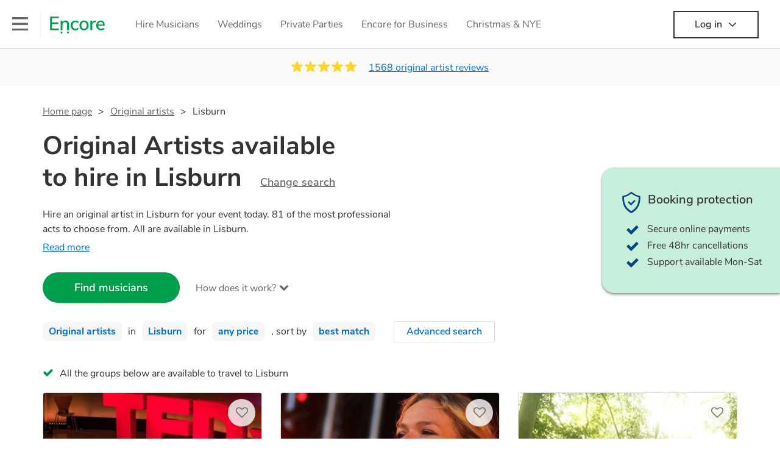

--- FILE ---
content_type: text/html; charset=utf-8
request_url: https://encoremusicians.com/hire/original-artists/lisburn?p=2
body_size: 97954
content:
<!DOCTYPE html><html lang="en"><head><title>Best Original Artists for Hire in Lisburn</title><meta type="category-page"><meta charset="utf-8"><meta http-equiv="X-UA-Compatible" content="IE=edge,chrome=1"><meta name="viewport" content="width=device-width, initial-scale=1.0, maximum-scale=5.0"><meta property="og:title" content="Best Original Artists for Hire in Lisburn"><meta property="og:site_name" content="Encore"><meta property="og:type" content="website"><meta property="og:image" content="https://encoremusicians.com/img/fb-share-client.jpg"><meta property="og:description" content="Hire an original artist in Lisburn for your event today. 81 of the most professional acts to choose from. All are available in Lisburn."><meta name="description" content="Hire an original artist in Lisburn for your event today. 81 of the most professional acts to choose from. All are available in Lisburn."><link rel="apple-touch-icon-precomposed" sizes="57x57" href="https://encoremusicians.com/img/apple-touch-icon-57x57.png"><link rel="apple-touch-icon-precomposed" sizes="114x114" href="https://encoremusicians.com/img/apple-touch-icon-114x114.png"><link rel="apple-touch-icon-precomposed" sizes="72x72" href="https://encoremusicians.com/img/apple-touch-icon-72x72.png"><link rel="apple-touch-icon-precomposed" sizes="144x144" href="https://encoremusicians.com/img/apple-touch-icon-144x144.png"><link rel="apple-touch-icon-precomposed" sizes="60x60" href="https://encoremusicians.com/img/apple-touch-icon-60x60.png"><link rel="apple-touch-icon-precomposed" sizes="120x120" href="https://encoremusicians.com/img/apple-touch-icon-120x120.png"><link rel="apple-touch-icon-precomposed" sizes="76x76" href="https://encoremusicians.com/img/apple-touch-icon-76x76.png"><link rel="apple-touch-icon-precomposed" sizes="152x152" href="https://encoremusicians.com/img/apple-touch-icon-152x152.png"><link rel="icon" type="image/png" href="https://encoremusicians.com/img/favicon-196x196.png" sizes="196x196"><link rel="icon" type="image/png" href="https://encoremusicians.com/img/favicon-128x128.png" sizes="128x128"><link rel="icon" type="image/png" href="https://encoremusicians.com/img/favicon-96x96.png" sizes="96x96"><link rel="icon" type="image/png" href="https://encoremusicians.com/img/favicon-32x32.png" sizes="32x32"><link rel="icon" type="image/png" href="https://encoremusicians.com/img/favicon-16x16.png" sizes="16x16"><meta name="application-name" content="Encore Musicians"><meta name="msapplication-TileColor" content="#009F4D"><meta name="msapplication-TileImage" content="https://encoremusicians.com/img/mstile-144x144.png"><meta name="msapplication-square70x70logo" content="https://encoremusicians.com/img/mstile-70x70.png"><meta name="msapplication-square150x150logo" content="https://encoremusicians.com/img/mstile-150x150.png"><meta name="msapplication-wide310x150logo" content="https://encoremusicians.com/img/mstile-310x150.png"><meta name="msapplication-square310x310logo" content="https://encoremusicians.com/img/mstile-310x310.png"><meta name="p:domain_verify" content="0ed437205947eaaaaa936a079b54d77d"><meta name="theme-color" content="#333333"><link type="application/opensearchdescription+xml" rel="search" title="Encore" href="/osdd.xml"><script type="application/ld+json">[{"@context":"http://schema.org","@type":"BreadcrumbList","itemListElement":[{"@type":"ListItem","position":1,"name":"Home","item":"https://encoremusicians.com/"},{"@type":"ListItem","position":2,"name":"Original artists","item":"https://encoremusicians.com/hire/original-artists"},{"@type":"ListItem","position":3,"name":"Lisburn","item":"https://encoremusicians.com/hire/original-artists/lisburn?p=2"}]},{"@context":"http://schema.org","@type":"Service","serviceType":"Original artist","name":"Hire Original artist in Lisburn","areaServed":"Lisburn","provider":{"@type":"Organization","name":"Encore Musicians"},"hasOfferCatalog":{"@type":"OfferCatalog","itemListElement":[{"@type":"Offer","name":"Drumscapes","priceCurrency":"GBP","itemOffered":{"@type":"Service","url":"https://encoremusicians.com/Drumscapes","image":"https://storage.googleapis.com/encore_profilepictures/240/571b7327fb05b94366b7f949.jpg?1561371491723","potentialAction":{"@type":"Action","name":"Check availability","location":{"@type":"Place","name":"Stroud"},"target":{"@type":"EntryPoint","httpMethod":"https://encoremusicians.com/Drumscapes/enquire"}}},"price":750},{"@type":"Offer","name":"Hayley McKay","priceCurrency":"GBP","itemOffered":{"@type":"Service","url":"https://encoremusicians.com/Hayleymckay","image":"https://storage.googleapis.com/encore_profilepictures/240/6306801ba31f4288fba63cf3.jpg?1661370527509","potentialAction":{"@type":"Action","name":"Check availability","location":{"@type":"Place","name":"Darlington"},"target":{"@type":"EntryPoint","httpMethod":"https://encoremusicians.com/Hayleymckay/enquire"}}},"price":330},{"@type":"Offer","name":"Mia and the Moon","priceCurrency":"GBP","itemOffered":{"@type":"Service","url":"https://encoremusicians.com/Mia-and-the-Moon","image":"https://storage.googleapis.com/encore_profilepictures/240/59c0e31d57bbb29b46badd11.jpg?1558475016477","potentialAction":{"@type":"Action","name":"Check availability","location":{"@type":"Place","name":"Leicester"},"target":{"@type":"EntryPoint","httpMethod":"https://encoremusicians.com/Mia-and-the-Moon/enquire"}}},"price":480},{"@type":"Offer","name":"The Pashy Pops","priceCurrency":"GBP","itemOffered":{"@type":"Service","url":"https://encoremusicians.com/The-Pashy-Pops","image":"https://storage.googleapis.com/encore_profilepictures/240/6340c7d2a7c068c1dfe3e0b7.jpg?1665190940444","potentialAction":{"@type":"Action","name":"Check availability","location":{"@type":"Place","name":"Cwmbran"},"target":{"@type":"EntryPoint","httpMethod":"https://encoremusicians.com/The-Pashy-Pops/enquire"}}},"price":400},{"@type":"Offer","name":"Out Of The Ashes","priceCurrency":"GBP","itemOffered":{"@type":"Service","url":"https://encoremusicians.com/outoftheashes","image":"https://storage.googleapis.com/encore_profilepictures/240/64b01f03a732b2cefe886274.jpg?1689348529517","potentialAction":{"@type":"Action","name":"Check availability","location":{"@type":"Place","name":"Stroud"},"target":{"@type":"EntryPoint","httpMethod":"https://encoremusicians.com/outoftheashes/enquire"}}}},{"@type":"Offer","name":"ALL I LIVE FOR ","priceCurrency":"GBP","itemOffered":{"@type":"Service","url":"https://encoremusicians.com/ALL-I-LIVE-FOR","image":"https://storage.googleapis.com/encore_profilepictures/240/68ad450afc34402afd7ec3a0.jpg?1756187860528","potentialAction":{"@type":"Action","name":"Check availability","location":{"@type":"Place","name":"Pudsey"},"target":{"@type":"EntryPoint","httpMethod":"https://encoremusicians.com/ALL-I-LIVE-FOR/enquire"}}},"price":1000},{"@type":"Offer","name":"The String of Roses","priceCurrency":"GBP","itemOffered":{"@type":"Service","url":"https://encoremusicians.com/The-String-of-Roses","image":"https://storage.googleapis.com/encore_profilepictures/240/5f5529f947aaa54bb5a64046.jpg?1726587832840","potentialAction":{"@type":"Action","name":"Check availability","location":{"@type":"Place","name":"Gloucestershire"},"target":{"@type":"EntryPoint","httpMethod":"https://encoremusicians.com/The-String-of-Roses/enquire"}}},"price":625},{"@type":"Offer","name":"The Nat O'Brien Band","priceCurrency":"GBP","itemOffered":{"@type":"Service","url":"https://encoremusicians.com/The-Nat-O-Brien-Band","image":"https://storage.googleapis.com/encore_profilepictures/240/58f5196739d574a64cfb6e6e.jpg?1669567213703","potentialAction":{"@type":"Action","name":"Check availability","location":{"@type":"Place","name":"Greater Manchester"},"target":{"@type":"EntryPoint","httpMethod":"https://encoremusicians.com/The-Nat-O-Brien-Band/enquire"}}},"price":1500},{"@type":"Offer","name":"Last Call","priceCurrency":"GBP","itemOffered":{"@type":"Service","url":"https://encoremusicians.com/Last-Call","image":"https://storage.googleapis.com/encore_profilepictures/240/5a8358e1dee6673f311d49a4.jpg?1724516927972","potentialAction":{"@type":"Action","name":"Check availability","location":{"@type":"Place","name":"Salford"},"target":{"@type":"EntryPoint","httpMethod":"https://encoremusicians.com/Last-Call/enquire"}}},"price":997},{"@type":"Offer","name":"Moondust Jazz Band","priceCurrency":"GBP","itemOffered":{"@type":"Service","url":"https://encoremusicians.com/Starlight-Jazz-Band","image":"https://storage.googleapis.com/encore_profilepictures/240/655f777cd8b167f609c9c276.jpg?1700991670751","potentialAction":{"@type":"Action","name":"Check availability","location":{"@type":"Place","name":"Birmingham"},"target":{"@type":"EntryPoint","httpMethod":"https://encoremusicians.com/Starlight-Jazz-Band/enquire"}}},"price":750},{"@type":"Offer","name":"Kay Acoustic","priceCurrency":"GBP","itemOffered":{"@type":"Service","url":"https://encoremusicians.com/Kay-Acoustic","image":"https://storage.googleapis.com/encore_profilepictures/240/5a0c883b42b8953060b3f3d2.jpg?1741201611939","potentialAction":{"@type":"Action","name":"Check availability","location":{"@type":"Place","name":"Leicester"},"target":{"@type":"EntryPoint","httpMethod":"https://encoremusicians.com/Kay-Acoustic/enquire"}}},"price":812.5},{"@type":"Offer","name":"The Ministry of Swing aka Romacaleo ","priceCurrency":"GBP","itemOffered":{"@type":"Service","url":"https://encoremusicians.com/Romacaleo","image":"https://storage.googleapis.com/encore_profilepictures/240/615365b25efb8c72ca78c778.jpg?1726785733037","potentialAction":{"@type":"Action","name":"Check availability","location":{"@type":"Place","name":"Glasgow"},"target":{"@type":"EntryPoint","httpMethod":"https://encoremusicians.com/Romacaleo/enquire"}}},"price":500},{"@type":"Offer","name":"Acoustic Notation","priceCurrency":"GBP","itemOffered":{"@type":"Service","url":"https://encoremusicians.com/Acoustic-Notation","image":"https://storage.googleapis.com/encore_profilepictures/240/63ea98ade91eee178baa8910.jpg?1735312108454","potentialAction":{"@type":"Action","name":"Check availability","location":{"@type":"Place","name":"Caerphilly"},"target":{"@type":"EntryPoint","httpMethod":"https://encoremusicians.com/Acoustic-Notation/enquire"}}},"price":375},{"@type":"Offer","name":"The Acoustics","priceCurrency":"GBP","itemOffered":{"@type":"Service","url":"https://encoremusicians.com/The-Acoustics-Duo","image":"https://storage.googleapis.com/encore_profilepictures/240/63f3d0a1cc7669f7502f132d.jpg?1683273273155","potentialAction":{"@type":"Action","name":"Check availability","location":{"@type":"Place","name":"Liverpool"},"target":{"@type":"EntryPoint","httpMethod":"https://encoremusicians.com/The-Acoustics-Duo/enquire"}}},"price":210},{"@type":"Offer","name":"The Cattigans","priceCurrency":"GBP","itemOffered":{"@type":"Service","url":"https://encoremusicians.com/CattiganKirkpatrick","image":"https://storage.googleapis.com/encore_profilepictures/240/5a5be9c5e17075163ebf8020.jpg?1694171615667","potentialAction":{"@type":"Action","name":"Check availability","location":{"@type":"Place","name":"Stirling"},"target":{"@type":"EntryPoint","httpMethod":"https://encoremusicians.com/CattiganKirkpatrick/enquire"}}},"price":625},{"@type":"Offer","name":"Marianne McGregor duo / trio / full band","priceCurrency":"GBP","itemOffered":{"@type":"Service","url":"https://encoremusicians.com/Marianne-McGregor-duo--trio--full-band","image":"https://storage.googleapis.com/encore_profilepictures/240/5e533fcc79cb764b21826bd0.jpg?1686181645290","potentialAction":{"@type":"Action","name":"Check availability","location":{"@type":"Place","name":"Glasgow"},"target":{"@type":"EntryPoint","httpMethod":"https://encoremusicians.com/Marianne-McGregor-duo--trio--full-band/enquire"}}},"price":625},{"@type":"Offer","name":"The After Hours","priceCurrency":"GBP","itemOffered":{"@type":"Service","url":"https://encoremusicians.com/The-After-Hours","image":"https://storage.googleapis.com/encore_profilepictures/240/587e5e4bc345b6ec412d7f6c.jpg?1508249010742","potentialAction":{"@type":"Action","name":"Check availability","location":{"@type":"Place","name":"Leeds"},"target":{"@type":"EntryPoint","httpMethod":"https://encoremusicians.com/The-After-Hours/enquire"}}},"price":1000},{"@type":"Offer","name":"Vibes","priceCurrency":"GBP","itemOffered":{"@type":"Service","url":"https://encoremusicians.com/Vibes-1","image":"https://storage.googleapis.com/encore_profilepictures/240/5ba235187c46413dad2d0359.jpg?1591985257038","potentialAction":{"@type":"Action","name":"Check availability","location":{"@type":"Place","name":"Coventry"},"target":{"@type":"EntryPoint","httpMethod":"https://encoremusicians.com/Vibes-1/enquire"}}},"price":1500}]}},{"@context":"http://schema.org","@type":"LocalBusiness","url":"https://encoremusicians.com/hire/original-artists/lisburn?p=2","name":"Lisburn Original artists","currenciesAccepted":"GBP","paymentAccepted":"All credit/debit cards","openingHours":"Mo-Su","logo":"https://encoremusicians.com/img/logo.png","image":"https://encoremusicians.com/img/logo.png","priceRange":"£320 - £4000+","aggregateRating":{"@type":"AggregateRating","ratingValue":4.95,"bestRating":"5","worstRating":"1","reviewCount":1568},"telephone":"020 3111 1480","address":{"@type":"PostalAddress","streetAddress":"103 Gaunt Street","addressLocality":"London","addressRegion":"London","postalCode":"SE1 6DP","addressCountry":"UK"}},{"@context":"http://schema.org","@type":"FAQPage","mainEntity":[{"@type":"Question","name":"Can any original artist play my favourite song?","acceptedAnswer":{"@type":"Answer","text":"Professional original artists will often take requests, but you will need to give them plenty of notice. Please also keep in mind that original artists may ask for an small additional fee to prepare songs that aren't already on their song list. You can view the original artist's song list on their Encore profile."}},{"@type":"Question","name":"How much time do original artists take to set up?","acceptedAnswer":{"@type":"Answer","text":"Your original artist will usually arrive about an hour or so before their performance begins to set up and get settled before they start playing. To avoid any delays, make sure the performance space is ready for the original artist prior to their arrival."}},{"@type":"Question","name":"My venue has asked for the performer’s PLI & PAT inspection certificates. What are these?","acceptedAnswer":{"@type":"Answer","text":"PLI stands for Public Liability Insurance. This insurance covers damage to another person or their property (it is also known as third party insurance). As many of our original artists are members of the Musician's Union, they are already covered by PLI up to £10 million. PAT stands for portable appliance testing. Most of our original artists will already have a PAT inspection certificate for their musical equipment/PA system, which they can provide to your venue if they need it."}}]}]</script><!-- Google Tag Manager --><link rel="preconnect" href="https://www.googletagmanager.com" crossorigin><script async>window.dataLayer = window.dataLayer || [];
function gtag(){dataLayer.push(arguments);}
(function(w,d,s,l,i){w[l]=w[l]||[];w[l].push({'gtm.start':new Date().getTime(),event:'gtm.js'});var f=d.getElementsByTagName(s)[0],j=d.createElement(s),dl=l!='dataLayer'?'&l='+l:'';j.async=true;j.src='https://www.googletagmanager.com/gtm.js?id='+i+dl;f.parentNode.insertBefore(j,f);})(window,document,'script','dataLayer','GTM-TP4RD94');</script><!-- End Google Tag Manager --><link rel="canonical" href="https://encoremusicians.com/hire/original-artists/lisburn?p=2"><link rel="prev" href="/hire/original-artists/lisburn"><link rel="next" href="/hire/original-artists/lisburn?p=3"><link rel="preconnect" href="https://www.google.com" crossorigin><link rel="preconnect" href="https://www.google-analytics.com" crossorigin><link rel="preconnect" href="https://stats.g.doubleclick.net" crossorigin><link rel="preconnect" href="https://www.google.co.uk" crossorigin><link rel="preconnect" href="https://fonts.gstatic.com" crossorigin><link rel="preload" as="font" type="font/woff2" href="/dist/B-jkhYfk-fontawesome-webfont.woff2" crossorigin><link href="/dist/jdFxKazl-public.css" rel="stylesheet"><link href="/dist/mMvueLSW-font-awesome.css" rel="stylesheet"><style>.button__label,.public-navbar,.public-sidebar{font-size:16px}.button{border-radius:2px;height:50px;outline:0;padding:0 20px;white-space:nowrap}.button__label{font-weight:600;text-align:center}.public-navbar__wrapper{z-index:3001}.public-sidebar__backdrop{z-index:3002}.public-sidebar__container{z-index:3003}.index-page__head__search__button{z-index:3101}.index-page__head__search .autocomplete{z-index:3102}#navbar-react,.public-navbar__menu{position:relative}.public-navbar{-ms-flex-pack:space-between;border-bottom:1px solid #ddd;border-top:1px solid #0000;color:#666;display:flex;font-weight:600;height:80px;-moz-justify-content:space-between;-ms-justify-content:space-between;justify-content:space-between;padding:10px 20px}.public-navbar__left{-moz-align-items:center;-ms-align-items:center;align-items:center;display:flex;-moz-flex-direction:row;flex-direction:row;-moz-flex-grow:1;-ms-flex-grow:1;flex-grow:1;height:100%;margin-right:20px}.public-navbar__right{-ms-flex-pack:flex-end;-moz-align-items:center;-ms-align-items:center;align-items:center;display:flex;float:right;-moz-justify-content:flex-end;-ms-justify-content:flex-end;justify-content:flex-end}.public-navbar__separator{border-left:1px solid #eee;height:40px;margin:0 15px}.public-navbar__login{padding:0 15px;position:relative}.public-navbar__login__button{align-items:center;border:2px solid #333;color:#333;display:flex;height:45px;justify-content:center;line-height:43px;min-width:140px;padding:0 15px;text-align:center}.public-navbar__login__button__icon{margin-bottom:5px;margin-left:8px;position:relative;top:2px}.public-navbar__wrapper{background:#fff;left:0;position:absolute;right:0;top:0}.public-sidebar__backdrop{background:#000;bottom:0;display:none;left:0;opacity:.5;position:fixed;right:0;top:0}.public-sidebar__container{background:#fff;bottom:0;color:#666;font-weight:600;height:100%;left:-260px;overflow:hidden;padding:20px 0;position:fixed;top:0;width:260px}.public-sidebar__menu{height:100%;position:relative;white-space:nowrap}.public-sidebar__menu__mega-menu{display:none}@media (max-width:1200px){.public-sidebar__menu__mega-menu{display:block}}.public-sidebar__menu__inner{display:none;height:100%;height:calc(100% - 40px);vertical-align:top;white-space:normal;width:100%}.public-sidebar__menu__inner__heading{color:#333;font-size:18px;font-weight:600;margin-bottom:15px;margin-top:20px}.public-sidebar__menu__inner__scrollbox{-webkit-overflow-scrolling:touch;height:100%;height:calc(100% - 43px);overflow-y:scroll;padding:0 20px}.public-sidebar__menu__item{color:#666;display:block;font-weight:400;padding:10px 0;position:relative}.public-sidebar__menu__item__icon{fill:#666;color:#666;display:inline-block;height:18px;margin-right:8px;position:relative;top:4px;width:18px}.public-sidebar__menu__item__chevron-left{color:#666;display:inline-block;margin-right:10px;position:relative;top:5px}.public-sidebar__menu__item__chevron-right{color:#666;position:absolute;right:0;top:10px}.public-sidebar__menu__separator{border-bottom:1px solid #eee;margin:10px 0}#content{padding-top:0!important}@media (max-width:991px){.public-navbar__login{margin-top:10px;padding:0}.public-navbar__login__button{position:inherit;right:auto;top:auto}.public-navbar__login.--navbar{display:none}}.public-navbar__separator.--logo{margin:0 15px 0 20px}.public-mega-menu__nav{-moz-align-items:center;-ms-align-items:center;align-items:center;display:flex;height:60px;margin:0 auto;max-width:850px;overflow:hidden;padding:0 15px 0 30px}.public-mega-menu__nav__item{border-bottom:2px solid #0000;border-top:2px solid #0000;display:block;transition:.1s ease-in .2s}.public-mega-menu__nav__item.--active,.public-mega-menu__nav__item: hover{border-bottom:2px solid #333;color:#333}.public-mega-menu__nav__item__link{border-bottom:1px solid #0000;border-top:1px solid #0000;color:#666;cursor:pointer;display:block;font-weight:500;padding:10px 15px;transition:border,color .1s ease-in .2s;white-space:nowrap}.public-mega-menu__nav__item__link:hover{border-bottom:1px solid #fff;color:#333}.public-mega-menu__nav__item__filler{display:block;height:20px;opacity:0;position:absolute;width:100px}.public-navbar__menu__icon{background-repeat:no-repeat;background-size:cover;cursor:pointer;display:inline-block;height:22px;position:relative;top:2px;transition:ease-in;width:26px}.public-navbar__menu__icon.--default{background-image:url(/img/navbar/menu-black.png)}.public-navbar__menu__icon.--default: active{filter:opacity(.5)}.public-navbar__menu__icon.--transparent{background-image:url(/img/navbar/menu-white.png)}.public-navbar__menu__icon.--transparent: active{filter:opacity(.5)}.public-navbar__menu__quote-count{background:#d0021b;border-radius:50%;color:#fff;display:none;font-size:12px;left:16px;padding:0 5px;position:absolute;top:-10px}@media (max-width:767px){.public-navbar__menu__quote-count{display:block}}.public-navbar__logo{background-image:url([data-uri]);background-position:50%;background-repeat:no-repeat;background-size:100%;cursor:pointer;height:30px;margin-right:5px;position:relative;top:1px;transition:0s ease-in .2s;width:90px}.public-navbar__wrapper.--transparent{background:#0000;color:#fff}.public-navbar__wrapper.--transparent .public-navbar{border-bottom:1px solid #0000}.public-navbar__wrapper.--transparent .public-navbar__logo{background-image:url([data-uri])}.public-navbar__wrapper.--transparent .public-navbar__enquiry.--navbar .public-navbar__enquiry__event-expand,.public-navbar__wrapper.--transparent .public-navbar__enquiry.--navbar .public-navbar__enquiry__event-label,.public-navbar__wrapper.--transparent .public-navbar__messages__icon{color:#fff}.public-navbar__wrapper.--transparent .public-navbar__enquiry.--navbar .public-navbar__enquiry__label,.public-navbar__wrapper.--transparent .public-navbar__login.--navbar .public-navbar__login__button{border:2px solid #fff;color:#fff}.public-navbar__wrapper.--transparent .public-navbar__login.--navbar .public-navbar__login__button: hover{border:2px solid #ddd;color:#ddd}.public-navbar__wrapper.--transparent .public-mega-menu__nav__item{border-bottom:2px solid #0000}.public-navbar__wrapper.--transparent .public-mega-menu__nav__item__link{color:#fff}.public-navbar__wrapper.--transparent .public-navbar__menu__icon{background-image:url(/img/navbar/menu-white.png)}</style><style>.button{height:50px;padding:0 20px;border-radius:2px;outline:0}.button.\--primary{background-color:#009f4d;border:1px solid #009f4d;color:#fff}.button.\--primary:hover{background-color:#00bb5b;border:1px solid #00bb5b}.button.\--primary:active,.button.\--primary:active:focus,.button.\--primary:focus{background-color:#029348;border:1px solid #029348}.button.\--secondary{background-color:#0072ce;border:1px solid #0072ce;color:#fff}.button.\--secondary:hover{background-color:#1383de;border:1px solid #1383de}.button.\--secondary:active,.button.\--secondary:active:focus,.button.\--secondary:focus{background-color:#006cc4;border:1px solid #006cc4}.button.\--tertiary{background-color:#fff;border:1px solid #ddd;color:#0072ce}.button.\--tertiary:hover{color:#1383de;border-color:#0072ce}.button.\--tertiary:active,.button.\--tertiary:active:focus,.button.\--tertiary:focus{color:#006cc4}.button.\--alternative{background-color:#e0e0e0;border:1px solid #e0e0e0}.button.\--alternative:hover{background-color:#d3d3d3;border:1px solid #d3d3d3}.button.\--link{border:none;color:#333;text-decoration:underline;background:#fff}.button.\--disabled{cursor:default;opacity:.5}.button__icon{font-size:18px;top:1px;margin-right:10px}.button__label{text-align:center;font-size:16px;font-weight:600}.button__label.\--primary{color:#fff}.expandable-text__text{margin:0}.expandable-text__button{display:inline-block;margin-top:5px;color:#0072ce}.expandable-text__button:hover{cursor:pointer}.expandable-text__button__icon{position:relative;top:2px;margin-left:5px;font-size:20px;font-weight:700}.star-rating__star:not(:last-child){margin-right:3px}.rating-banner{padding:20px 0 16px;background:#fafafa;min-height:62px}@media (max-width:767px){.rating-banner{padding:20px 0 18px;border-bottom:1px solid #eee}}.rating-banner__container{display:-webkit-box;display:-moz-box;display:-ms-flexbox;display:-webkit-flex;display:flex;-webkit-flex-direction:column;-moz-flex-direction:column;-ms-flex-direction:column;flex-direction:column}@media (max-width:767px){.rating-banner__container{max-width:485px}}.rating-banner__rating{display:-webkit-box;display:-moz-box;display:-ms-flexbox;display:-webkit-flex;display:flex;margin-right:40px}@media (max-width:991px){.rating-banner__rating{-webkit-flex-direction:column;-moz-flex-direction:column;-ms-flex-direction:column;flex-direction:column;margin-right:0;margin-bottom:10px}}@media (max-width:767px){.rating-banner__rating{display:none}}.rating-banner__rating__text{font-size:16px;font-weight:600;line-height:22px;margin-right:10px}@media (max-width:991px){.rating-banner__rating__text{-webkit-box-ordinal-group:1;-moz-box-ordinal-group:1;-ms-flex-order:1;-webkit-order:1;order:1;display:block;margin-right:0;font-size:18px}}@media (max-width:991px){.rating-banner__rating__logo{-webkit-box-ordinal-group:0;-moz-box-ordinal-group:0;-ms-flex-order:0;-webkit-order:0;order:0;margin-bottom:3px}}.rating-banner__rating__logo__stars{position:relative;top:-6px;width:80px;margin-right:10px}.rating-banner__rating__logo__company{display:inline-block;position:relative;top:-1px;height:20px}@media (max-width:991px){.rating-banner__rating__logo__company{left:-6px}}.rating-banner__rating__logo__company a{color:#333}.rating-banner__reviews{display:-webkit-box;display:-moz-box;display:-ms-flexbox;display:-webkit-flex;display:flex;-webkit-justify-content:center;-moz-justify-content:center;-ms-justify-content:center;justify-content:center;-ms-flex-pack:center}@media (max-width:991px){.rating-banner__reviews{-webkit-flex-direction:row;-moz-flex-direction:row;-ms-flex-direction:row;flex-direction:row}}.rating-banner__reviews__link{color:#0072ce;text-decoration:underline}.rating-banner__reviews .star-rating__container{margin-right:20px;position:relative;top:-3px;white-space:nowrap}@media (max-width:991px){.rating-banner__reviews .star-rating__container{margin-right:10px}}.breadcrumb{display:-webkit-box;display:-moz-box;display:-ms-flexbox;display:-webkit-flex;display:flex;-webkit-flex-wrap:wrap;-moz-flex-wrap:wrap;-ms-flex-wrap:wrap;flex-wrap:wrap;margin-bottom:30px}@media (max-width:767px){.breadcrumb{margin-bottom:20px}}.breadcrumb__item{position:relative;font-size:16px;line-height:22px}@media (max-width:767px){.breadcrumb__item{line-height:28px}}.breadcrumb__item__label.\--active{color:#333}.breadcrumb__item__label.\--link{color:#666;cursor:pointer;text-decoration:underline}.breadcrumb__item:not(:last-child){margin-right:10px;padding-right:20px}.breadcrumb__item:not(:last-child):after{content:">";position:absolute;right:0}.autocomplete__container{width:200px}.autocomplete__label{font-size:16px;margin-bottom:10px}.autocomplete__input{height:40px;width:100%;border-radius:4px;border:1px solid #ddd;background-color:#fff;padding:5px 8px;-webkit-appearance:none;outline:0}.autocomplete__close{position:absolute;font-size:20px;color:#aaa;right:19px;top:19px;cursor:pointer}.autocomplete__close:hover{color:#888}.autocomplete__dropdown{position:relative;width:100%;z-index:1000}.autocomplete__dropdown__list{width:100%;max-height:200px;overflow-y:scroll;border:1px solid #ddd;background-color:#fff;list-style:none;padding:0;border-radius:4px;margin-top:0;margin-bottom:0}.autocomplete__dropdown__list.\--message{border-bottom-left-radius:0;border-bottom-right-radius:0}.autocomplete__dropdown__list__container{position:absolute;z-index:99;width:100%}.autocomplete__dropdown__list__item{height:40px;padding:10px;overflow:hidden}.autocomplete__dropdown__list__item:hover{cursor:pointer}.autocomplete__dropdown__list__item.\--active{background-color:#eee}.autocomplete__dropdown__list__item.\--no-result:hover{background-color:#fff;cursor:auto}.autocomplete__dropdown__list__message{font-size:14px;border:1px solid #ddd;background-color:#fff;padding:10px;border-bottom-left-radius:4px;border-bottom-right-radius:4px}.autocomplete__dropdown__list__message__link{font-size:14px;text-decoration:underline;cursor:pointer}.pac-item{padding:5px 10px}.pac-icon{display:none}.pac-logo:after{background-size:80px 10px}#rheostat-slider .rheostat{overflow:visible}#rheostat-slider .rheostat-slider{margin:15px 15px 10px;max-width:350px}#rheostat-slider .rheostat-background{background-color:#fbfbfb;border:1px solid #ddd;position:relative;height:10px!important;top:-3px;border-radius:4px}#rheostat-slider .rheostat-progress{z-index:3;background-color:#0072ce!important;position:absolute!important;border-radius:4px;height:10px;top:-3px}#rheostat-slider .rheostat-handle{position:absolute;cursor:pointer;width:30px!important;height:30px!important;border:1px solid #ddd!important;background-color:#fbfbfb!important;border-radius:30px!important;outline:0!important;z-index:4!important;box-shadow:0 2px 2px rgba(72,72,72,.3)!important;margin-left:-16px!important;top:-14px!important}#rheostat-slider .rheostat-handle:after,#rheostat-slider .rheostat-handle:before{content:"";display:block;position:absolute;background-color:#fbfbfb}.input__label{font-size:16px;margin-bottom:10px}.input__field{height:35px;width:200px;border-radius:4px;border:1px solid #e5e5e5;background-color:#fff;padding:5px 8px;-webkit-appearance:none;outline:0;display:inline-block}.input__error{display:inline-block;margin-left:20px}@media (max-width:767px){.input__error{display:block;margin-left:0;margin-top:10px}}.input__error__icon{color:red;font-size:18px}.input__error__text{color:red;margin-left:10px;font-size:14px}.input__criteria__container{margin-top:5px}.input__criteria__item{display:inline-block}.input__criteria__item:not(:last-child){margin-right:10px}.input__criteria__icon{margin-right:5px;color:#0072ce;font-size:14px}.input__criteria__text{font-size:12px;color:#333}.text-selector__text{height:60px;width:164px;border:1px solid #ddd;border-radius:4px;background-color:#fff;color:#666;font-size:16px;font-weight:500;padding:5px 10px;cursor:pointer;display:table-cell;vertical-align:middle;text-align:center}.text-selector__text:hover{box-shadow:0 1px 2px rgba(0,0,0,.2);color:#0072ce}.text-selector__text.\--selected{border:1px solid #0072ce;color:#0072ce}.editable-text-selector__text{height:58px;width:164px;border:1px solid #ddd;border-radius:4px;background-color:#fff;color:#0072ce;font-size:16px;font-weight:500;padding:5px 20px;cursor:pointer;display:table-cell;vertical-align:middle;text-align:center}.editable-text-selector__text:hover{box-shadow:0 1px 2px rgba(0,0,0,.2)}.editable-text-selector__text.\--selected{cursor:auto;border:1px solid #0072ce}.editable-text-selector__input{height:40px;padding:5px 0;border:0;border-bottom:1px solid #ddd;-webkit-appearance:none;outline:0;color:#333;width:100%}.editable-text-selector__input::-moz-placeholder{font-size:16px;font-style:italic}.editable-text-selector__input::-ms-input-placeholder{font-size:16px;font-style:italic}.editable-text-selector__input::-webkit-input-placeholder{font-size:16px;font-style:italic}.radio-selector-group__container>.text-selector__container{display:inline-block;margin-right:10px}.radio-selector-group__container>.text-selector__container:last-child{margin-right:0}@media (max-width:450px){.radio-selector-group__container>.text-selector__container{display:table;margin-bottom:10px;width:100%}.radio-selector-group__container>.text-selector__container:last-child{margin-bottom:0}}.radio-selector-group__label{font-size:16px;line-height:22px;margin-bottom:10px}.video-player__wrapper{position:relative;width:100%}.video-player__wrapper:hover{cursor:pointer}.video-player__wrapper:hover .video-player__overlay{display:block}.video-player__overlay{display:none;position:absolute;top:0;left:0;bottom:0;right:0;background:#000;opacity:.5}.video-player__controls{position:absolute;top:40%;display:table;height:50px;color:#fff;width:100%;z-index:1}.video-player__controls__left{width:100px;display:table-cell;text-align:center;vertical-align:middle}.video-player__controls__middle{width:calc(100% - 200px);display:table-cell;text-align:center;vertical-align:middle}.video-player__controls__right{width:100px;display:table-cell;text-align:center;vertical-align:middle}.video-player__controls__btn-watch{width:120px;height:40px;color:#333;background:#fff;border-radius:20px;cursor:pointer;line-height:40px;margin:0 auto}.video-player__controls__btn-watch__icon{margin-right:10px}.video-player__controls__btn-next,.video-player__controls__btn-prev{cursor:pointer;font-size:45px}.vimeo-player,.youtube-player{background:#000}.vimeo-player__thumbnail,.youtube-player__thumbnail{background-color:#000;background-position:50%;background-repeat:no-repeat;height:350px;background-size:cover}@media (max-width:450px){.vimeo-player__thumbnail,.youtube-player__thumbnail{height:60vw}}.profile-tile{position:relative;background:#fff;color:#333;margin-bottom:20px;height:550px;max-width:360px;border-radius:4px;overflow:hidden;border:1px solid #ddd}@media (max-width:767px){.profile-tile{height:auto;min-height:550px}}.profile-tile:hover{box-shadow:0 1px 2px rgba(0,0,0,.2)}.profile-tile:hover .profile-tile__info__section{background:#fdfdfd}.profile-tile:hover .profile-tile__info__reviews__link:not(.\--no-reviews){text-decoration:underline}.profile-tile:hover .profile-tile__info__reviews__link:not(.\--no-reviews):hover{text-decoration:none}.profile-tile__video{width:100%;height:360px;overflow:hidden;background:#000}.profile-tile__video__close{position:absolute;left:12px;top:20px;cursor:pointer;color:#ddd;font-size:20px}.profile-tile__video .video-player__wrapper{top:60px;height:200px;overflow:hidden}@media (max-width: 767px) {#category-page .category-page__video-header__video-overlay.violinist {object-position:75%}#category-page .category-page__video-header__video-overlay.entertainer,#category-page .category-page__video-header__video-overlay.wedding-entertainer {object-position: 65%}}.profile-tile__image{display:block;background-size:cover;background-repeat:no-repeat;background-position:50%;width:100%;object-fit:cover;aspect-ratio:1}.profile-tile__image:hover{cursor:pointer}.profile-tile__image__section{position:relative}.profile-tile__image__overlay{position:absolute;top:0;left:0;right:0;height:360px;z-index:1;cursor:pointer}@media (max-width:991px){.profile-tile__image__overlay{display:none}.profile-tile__image__overlay.--category-overlay{display:block}}.profile-tile__image__overlay.overlay {width: 100%;height: 100%;top: 0;display: none}.profile-tile__image__overlay:hover.overlay {display: flex;align-items: center;justify-content: center;top: 0;background-color: rgba(0, 0, 0, 0.5);transition: background-color 0.2s linear;}@media (max-width:991px){.profile-tile__image__overlay:hover.overlay{display:none}}.profile-tile__image__overlay__text{position:absolute;top:160px;left:0;right:0;text-align:center;color:#fff;z-index:2;display:none;font-size:18px}.profile-tile__image__overlay__curtain{width:100%;height:100%;background-color:transparent;transition:background-color .2s linear}.profile-tile__image__overlay:hover .profile-tile__image__overlay__curtain{background-color:rgba(0,0,0,.5)}.profile-tile__image__overlay:hover .profile-tile__image__overlay__text{display:block}.profile-tile__label{position:absolute;top:10px;left:15px;background-color:#009f4d;color:#fff;padding:10px 15px;border-radius:2px;font-weight:600}.profile-tile__label .fa{margin-right:6px}.profile-tile__overlay{position:absolute;bottom:0;right:0;left:0;z-index:3}.profile-tile__buttons__section{display:-webkit-box;display:-moz-box;display:-ms-flexbox;display:-webkit-flex;display:flex;-webkit-justify-content:space-between;-moz-justify-content:space-between;-ms-justify-content:space-between;justify-content:space-between;-ms-flex-pack:space-between;-webkit-align-items:center;-moz-align-items:center;-ms-align-items:center;align-items:center;padding:18px 15px}.profile-tile__buttons__watch-btn{-webkit-flex-basis:50%;-moz-flex-basis:50%;-ms-flex-basis:50%;flex-basis:50%;margin-right:5px}.profile-tile__buttons__watch-btn .button{width:100%;height:45px;border-radius:22px;padding:0 10px;transition:border-radius .2s ease-out}.profile-tile__buttons__watch-btn.\--media-playing .button{border-radius:4px}.profile-tile__buttons__watch-btn__icon{font-size:16px;top:-2px;margin-right:10px}.profile-tile__buttons__quote-btn{-webkit-flex-basis:50%;-moz-flex-basis:50%;-ms-flex-basis:50%;flex-basis:50%;margin-left:5px;height:45px;line-height:45px;background:#fff;padding:0 5px;border-radius:22px;text-align:center;border:1px solid #ddd;transition:border-radius .2s ease-out}.profile-tile__buttons__quote-btn.\--media-playing{border-radius:4px}.profile-tile__buttons__quote-btn.\--disabled{cursor:default}.profile-tile__buttons__quote-btn.\--confirmed{background:#fafafa;white-space:nowrap}.profile-tile__buttons__quote-btn__icon{font-size:18px;margin-right:5px}.profile-tile__buttons__quote-btn__icon.\--confirmed{color:#009f4d;cursor:default!important}.profile-tile__buttons__quote-btn__text{color:#0072ce;font-size:16px;line-height:16px;font-weight:600;white-space:nowrap}.profile-tile__buttons__quote-btn__text.\--confirmed{color:#666}.profile-tile__buttons__quote-btn:hover__text{color:#1383de}.profile-tile__info__section{background:#fff;padding:15px;overflow:hidden;min-height:120px;border-top:1px solid #eee}.profile-tile__info__top{display:-webkit-box;display:-moz-box;display:-ms-flexbox;display:-webkit-flex;display:flex;-webkit-justify-content:space-between;-moz-justify-content:space-between;-ms-justify-content:space-between;justify-content:space-between;-ms-flex-pack:space-between;margin-bottom:2px}.profile-tile__info__top.\--noprice{margin-bottom:8px}.profile-tile__info__middle{overflow:hidden;max-height:58px;margin-bottom:5px}.profile-tile__info__bottom{display:-webkit-box;display:-moz-box;display:-ms-flexbox;display:-webkit-flex;display:flex}.profile-tile__info__shortbio{min-height:76px;margin-top:10px;color:#777}@media (max-width:767px){.profile-tile__info__shortbio{min-height:auto}}.profile-tile__info__shortbio .expandable-text__button{color:#666;font-size:14px;margin-top:2px;text-decoration:underline}.profile-tile__info__shortbio .expandable-text__button:hover{text-decoration:none}.profile-tile__info__reviews__stars{margin-right:5px}.profile-tile__info__reviews__star{color:#fde16d;font-size:16px;letter-spacing:2px}.profile-tile__info__reviews__link{font-size:14px;white-space:nowrap}.profile-tile__info__reviews__link:not(.\--no-reviews){color:#666;cursor:pointer}@media (max-width:991px){.profile-tile__info__reviews__link:not(.\--no-reviews){text-decoration:underline}}.profile-tile__info__reviews__link.\--no-reviews{color:#666}.profile-tile__info__price{color:#009f4d;font-weight:700;position:relative;top:-4px;-webkit-touch-callout:none;-webkit-user-select:none;-khtml-user-select:none;-moz-user-select:none;-ms-user-select:none;user-select:none}.profile-tile__info__price__label{font-size:16px;margin-right:5px}.profile-tile__info__price__value{font-size:20px}.profile-tile__info__name{font-size:20px;cursor:pointer}.profile-tile__info__name__text{display:inline-block;color:#333;font-size:20px;font-weight:500;line-height:26px;margin:0 10px 0 0}.profile-tile__info__name__link{display:inline-block;white-space:nowrap;font-size:16px;color:#0072ce}.profile-tile__info__name__link:hover{color:#1383de}.profile-tile__info__tag{font-size:16px;color:#555;margin-right:10px;overflow:hidden;text-overflow:ellipsis;white-space:nowrap;display:inline-block;max-width:50%}.profile-tile__info__location{display:table;font-size:16px;white-space:nowrap}.profile-tile__info__location__icon{padding:0 6px 0 2px;display:table-cell;font-size:18px;position:relative;left:1px;top:1px}.profile-tile__info__location__text{display:inline-block;vertical-align:bottom;max-width:150px;overflow:hidden;text-overflow:ellipsis;white-space:nowrap;color:#555}.profile-tile__info__location__text.\--distance{max-width:130px}.profile-tile__info__location__distance{display:inline-block;color:#666;font-size:14px;margin-left:5px}.profile-tile__availability{display:-webkit-box;display:-moz-box;display:-ms-flexbox;display:-webkit-flex;display:flex}.profile-tile__availability__container{position:absolute;top:5px;left:5px;border-radius:8px;border:1px solid #ddd;background:#fff;z-index:5;overflow:hidden;padding:5px 10px;transition:all .3s linear}.profile-tile__availability__icon{top:1px;color:#009f4d;font-size:20px;margin-right:7px}.profile-tile__availability__label.\--media-playing b{display:none}@media (max-width:991px){.profile-tile__availability__label b{display:none}}.profile-tile__shortlist__container{position:absolute;top:10px;right:10px;border-radius:22px;height:45px;width:45px;cursor:pointer;background:hsla(0,0%,100%,.8);z-index:5;overflow:hidden;padding:0 12px 0 13px;transition:all .3s linear}.profile-tile__shortlist__container:hover:not(.\--shortlisted){background:#fff}.profile-tile__shortlist__container:hover:not(.\--shortlisted) .profile-tile__shortlist__icon{color:#d0021b}.profile-tile__shortlist__container.\--shortlisted{background:#fff}.profile-tile__shortlist__container.\--media-playing{width:125px;border-radius:2px;padding:0 20px}.profile-tile__shortlist__container.\--media-playing.\--shortlisted{background:#fff;width:145px}.profile-tile__shortlist__container.\--media-playing.\--shortlisted .profile-tile__shortlist__label{text-decoration:none;color:#333}.profile-tile__shortlist__button{display:-webkit-box;display:-moz-box;display:-ms-flexbox;display:-webkit-flex;display:flex;-webkit-align-items:center;-moz-align-items:center;-ms-align-items:center;align-items:center;overflow:hidden;height:100%}.profile-tile__shortlist__label{color:#666;text-decoration:underline}.profile-tile__shortlist__label.\--shortlisted{color:#333}.profile-tile__shortlist__icon{color:#666;font-size:20px;margin-right:5px;top:1px}.profile-tile__shortlist__icon.\--shortlisted{color:#d0021b;margin-left:0}.profile-tile__shortlist__icon:not(.\--shortlisted):hover{color:#d0021b}#SlidingPanel .sliding-panel__backdrop{position:fixed;top:0;left:0;right:0;bottom:0;z-index:4000;-webkit-overflow-scrolling:touch;background:rgba(0,0,0,.5)}#SlidingPanel .sliding-panel__content{position:fixed;top:100%;left:0;right:0;bottom:0;background:#fff;z-index:4001;overflow:scroll;-webkit-overflow-scrolling:touch;padding:40px}@media (max-width:991px){#SlidingPanel .sliding-panel__content{padding:20px}}#SlidingPanel .sliding-panel__content.\--show{transition:all .4s ease-out;top:40%}@media (max-width:991px){#SlidingPanel .sliding-panel__content.\--show{top:0}}#SlidingPanel .sliding-panel__content.\--hide{transition:all .2s ease-out;top:100%}#SlidingPanel .sliding-panel__close-btn{position:absolute;top:20px;right:40px;cursor:pointer;font-size:22px;width:24px;text-align:center}@media (max-width:767px){#SlidingPanel .sliding-panel__close-btn{right:20px}}.numbered-list__item{position:relative;margin-bottom:20px}.numbered-list__item:not(:last-child):after{content:"";border-left:2px solid #ddd;position:absolute;left:14px;top:30px;height:15px}.numbered-list__item__number{display:inline-block;vertical-align:top;width:30px;height:30px;text-align:center;border-radius:50%;margin-right:10px;padding:5px;position:relative;top:-3px;font-weight:700}.numbered-list__item__number.\--green{background:#009f4d;color:#fff}.numbered-list__item__number.\--gray{background:#f6f6f6;color:#0072ce}.numbered-list__item__text{display:inline-block;vertical-align:middle;font-size:18px;width:calc(100% - 50px)}.stop-scroll-fix{position:fixed;left:0;right:0;height:99999px;overflow-y:scroll}.alert-message__box{display:table;margin:15px 0;width:100%;max-width:850px;border-radius:3px;padding:10px 15px;max-width:600px}.alert-message__box.\--info{border:1px solid #222e4e;background-color:#e9f0ff}.alert-message__box.\--success{border:1px solid #468847;background-color:#dff0d8}.alert-message__box.\--warning{border:1px solid #f5a623;background-color:rgba(245,166,35,.1)}.alert-message__box.\--error{border:1px solid red;background-color:#ffe5df}.alert-message__box.\--warn{border:1px solid #f5a623;background-color:rgba(245,166,35,.1)}.alert-message__left-panel{display:table-cell;width:30px;vertical-align:top}.alert-message__right-panel{display:table-cell;font-size:16px}.alert-message__body__title{font-weight:700;margin:0;line-height:22px;margin-bottom:5px;margin-top:2px}.alert-message__body__description{font-weight:400;margin:0;line-height:22px;margin-bottom:2px}.alert-message__body__link{color:#0072ce;cursor:pointer}.alert-message__icon{font-size:22px;vertical-align:top}.alert-message__icon.\--info{color:#222e4e}.alert-message__icon.\--success{color:#468847}.alert-message__icon.\--warning{color:#f5a623}.alert-message__icon.\--error{color:red;top:-1px}.alert-message__icon.\--warn{color:#f5a623;top:-1px}.shortened-text__text{margin:0}.shortened-text__text:not(.\--expand).\--horizontal{text-overflow:ellipsis;white-space:nowrap}.shortened-text__button{padding-top:10px;color:#0072ce}.shortened-text__button.\--horizontal{padding-top:0;padding-left:10px}@media (max-width:767px){.shortened-text__button.\--horizontal{padding-top:10px;padding-left:0;width:100%}}.shortened-text__button.\--horizontal.\--expand{width:100%;padding-top:10px;padding-left:0}.shortened-text__button__text:hover{cursor:pointer}.bar-chart{position:relative}.bar-chart,.bar-chart__area{display:-webkit-box;display:-moz-box;display:-ms-flexbox;display:-webkit-flex;display:flex;-webkit-flex-grow:1;-moz-flex-grow:1;-ms-flex-grow:1;flex-grow:1}.bar-chart__area{-webkit-justify-content:space-between;-moz-justify-content:space-between;-ms-justify-content:space-between;justify-content:space-between;-ms-flex-pack:space-between;-webkit-align-items:flex-end;-moz-align-items:flex-end;-ms-align-items:flex-end;align-items:flex-end;z-index:1}.bar-chart__item{display:-webkit-box;display:-moz-box;display:-ms-flexbox;display:-webkit-flex;display:flex;-webkit-flex-direction:column;-moz-flex-direction:column;-ms-flex-direction:column;flex-direction:column;-webkit-align-items:center;-moz-align-items:center;-ms-align-items:center;align-items:center;-webkit-justify-content:flex-end;-moz-justify-content:flex-end;-ms-justify-content:flex-end;justify-content:flex-end;-ms-flex-pack:flex-end}.bar-chart__item:not(:last-child){margin-right:5px}.bar-chart__item__label{height:25px;font-size:12px;font-weight:600;line-height:25px;text-align:center}.bar-chart__item__bar{width:24px;border:1px solid #009f4d;border-radius:2px 2px 0 0;background-color:#7fcfa6}@media (max-width:450px){.bar-chart__item__bar{width:15px}}@media (max-width:767px){.bar-chart__item:not(:first-child):not(:last-child):not(:nth-child(6)) .bar-chart__item__bar{margin-bottom:25px}.bar-chart__item:not(:first-child):not(:last-child):not(:nth-child(6)) .bar-chart__item__label{display:none}}.bar-chart__background{position:absolute;top:0;right:0;left:0}.bar-chart__background__line{border-top:1px dashed #eee}.price-calculator-section__title{font-size:22px;font-weight:600;line-height:30px;margin-bottom:10px}.price-calculator-section__description{font-size:16px;line-height:22px;margin-bottom:20px}.price-calculator-section__default-stages{display:-webkit-box;display:-moz-box;display:-ms-flexbox;display:-webkit-flex;display:flex;margin-bottom:20px}@media (max-width:767px){.price-calculator-section__default-stages{-webkit-flex-direction:column;-moz-flex-direction:column;-ms-flex-direction:column;flex-direction:column}}.price-calculator-section__hidden-stages{padding-bottom:40px}.price-calculator-section__stage.\--hours{margin-right:50px}@media (max-width:767px){.price-calculator-section__stage.\--hours{margin-right:0;margin-bottom:20px}}@media (max-width:767px){.price-calculator-section__stage.\--hours .text-selector__container{display:inline-block;width:30%;vertical-align:top;margin-right:7px}}.price-calculator-section__stage.\--hours .text-selector__text{width:132px}@media (max-width:767px){.price-calculator-section__stage.\--group-size{margin-right:0}}@media (max-width:767px){.price-calculator-section__stage.\--group-size .text-selector__container{display:inline-block;width:30%;vertical-align:top;margin-right:7px}}.price-calculator-section__stage.\--group-size .text-selector__text{width:82px}.price-calculator-section__stage.\--quote{border-radius:8px;border:1px solid #eee;background:#f6f6f6;margin-bottom:30px;padding:20px;position:relative}.price-calculator-section__stage.\--inactive{opacity:.5}.price-calculator-section__stage__question{margin-bottom:20px}.price-calculator-section__stage__question.\--quote{margin-bottom:0;position:absolute;top:-9px;left:0}.price-calculator-section__stage__question__number{display:inline-block;vertical-align:top;width:25px;height:25px;text-align:center;background:#009f4d;color:#fff;border-radius:50%;margin-right:10px;padding:2px;position:relative;top:-3px}.price-calculator-section__stage__question__text{font-size:16px;font-weight:600;line-height:22px}.price-calculator-section__stage__quote__label{text-align:center;margin-bottom:5px}.price-calculator-section__stage__quote__value{font-size:20px;font-weight:600;line-height:24px;text-align:center}.price-calculator-section__stage__enquiry__row{display:-webkit-box;display:-moz-box;display:-ms-flexbox;display:-webkit-flex;display:flex}@media (max-width:991px){.price-calculator-section__stage__enquiry__row{-webkit-flex-direction:column;-moz-flex-direction:column;-ms-flex-direction:column;flex-direction:column}}.price-calculator-section__stage__enquiry__left{display:-webkit-box;display:-moz-box;display:-ms-flexbox;display:-webkit-flex;display:flex;-webkit-flex-basis:50%;-moz-flex-basis:50%;-ms-flex-basis:50%;flex-basis:50%}.price-calculator-section__stage__enquiry__expert{padding-right:20px}.price-calculator-section__stage__enquiry__expert__image{border-radius:50%;width:100px;height:100px}@media (max-width:991px){.price-calculator-section__stage__enquiry__expert__image{width:100px;height:100px}}@media (max-width:767px){.price-calculator-section__stage__enquiry__expert__image{width:60px;height:60px}}.price-calculator-section__stage__enquiry__expert__header{font-size:16px;font-weight:600;line-height:22px}.price-calculator-section__stage__enquiry__expert__text{margin-bottom:20px;font-size:16px;line-height:22px;max-width:270px}@media (max-width:767px){.price-calculator-section__stage__enquiry__expert__text{margin-bottom:10px}}@media (max-width:767px){.price-calculator-section__stage__enquiry__buttons.\--desktop{display:none}}.price-calculator-section__stage__enquiry__buttons.\--mobile{display:none}@media (max-width:767px){.price-calculator-section__stage__enquiry__buttons.\--mobile{display:block;margin-top:20px}}.price-calculator-section__stage__enquiry__buttons .button.\--primary{font-size:18px;height:50px;width:170px}@media (max-width:991px){.price-calculator-section__stage__enquiry__buttons .button.\--primary{width:100%}}.price-calculator-section__stage__enquiry__buttons .button.\--link{color:#666;background:0 0;height:40px;width:120px}@media (max-width:991px){.price-calculator-section__stage__enquiry__buttons .button.\--link{width:100%;margin-top:5px}}@media (max-width:767px){.price-calculator-section__stage__enquiry__buttons .button.\--link,.price-calculator-section__stage__enquiry__list{display:none}}.price-calculator-section__stage__enquiry__list__item{position:relative}.price-calculator-section__stage__enquiry__list__item:not(:last-child){margin-bottom:20px}.price-calculator-section__stage__enquiry__list__item:not(:last-child):after{content:"";border-left:2px solid #ddd;position:absolute;left:14px;top:30px;height:15px}.price-calculator-section__stage__enquiry__list__item__number{display:inline-block;vertical-align:top;width:30px;height:30px;text-align:center;background:#009f4d;color:#fff;border-radius:50%;margin-right:10px;padding:5px;position:relative;top:-3px}.price-calculator-section__stage__enquiry__list__item__text{display:inline-block;vertical-align:middle;font-size:16px;width:calc(100% - 50px)}.price-calculator-section__notification{max-width:420px;margin-top:-10px;margin-bottom:30px}.loading-container{padding-top:20px;text-align:center;display:table;width:100%;margin:0 auto}.loading-container .loading-content{display:table-cell;height:100%;vertical-align:middle;overflow:hidden}.loading-container .loading-content img{width:80px;height:80px;margin-bottom:20px}.loading-container .loading-content .loading-text{padding:0 15px;max-width:350px;margin:0 auto;min-width:250px;color:#333;font-family:Nunito Sans,sans-serif;font-size:24px;font-weight:500;line-height:29px;text-align:center;margin-top:20px}@media (max-width:767px){.loading-container .loading-content .loading-text{font-size:22px}}.loading-container .loading-content .loading-dots{margin-top:25px}@media (max-width:767px){.loading-container .loading-content .loading-dots{margin-top:20px}}.loading-container .loading-content .loading-dots .dot{margin-left:6px;margin-right:6px;display:inline-block;background-color:#009f4d;width:18px;height:18px;border-radius:50%}@media (max-width:767px){.loading-container .loading-content .loading-dots .dot{width:16px;height:16px}}.loading-container .loading-content .loading-dots span{animation-name:blink;animation-duration:1.4s;animation-iteration-count:infinite;animation-fill-mode:both}.loading-container .loading-content .loading-dots span:nth-child(2){animation-delay:.2s}.loading-container .loading-content .loading-dots span:nth-child(3){animation-delay:.4s}@keyframes blink{0%{opacity:.2}20%{opacity:1}to{opacity:.2}}.faqs{margin-top:50px}.faqs__title{font-size:28px;font-weight:600;margin:0}.faqs__description{font-size:16px;line-height:22px;margin:20px 0 0}.faqs__list{display:-webkit-box;display:-moz-box;display:-ms-flexbox;display:-webkit-flex;display:flex;-webkit-flex-wrap:wrap;-moz-flex-wrap:wrap;-ms-flex-wrap:wrap;flex-wrap:wrap;margin:30px 0 0}@media (max-width:767px){.faqs__list{-webkit-flex-direction:column;-moz-flex-direction:column;-ms-flex-direction:column;flex-direction:column}}.faqs__item{width:50%}.faqs__item:nth-child(odd){padding-right:30px}@media (max-width:767px){.faqs__item:nth-child(odd){padding-right:0}}.faqs__item:nth-child(2n){padding-left:20px}@media (max-width:767px){.faqs__item:nth-child(2n){padding-left:0}}@media (max-width:767px){.faqs__item{padding:0;width:100%}}.faqs__item:not(:last-child){margin-bottom:50px}@media (max-width:767px){.faqs__item:not(:last-child){margin-bottom:30px}}.faqs__icon{display:table-cell;color:#009f4d;font-size:22px;padding-right:10px}.faqs__question{display:table-cell;padding:0 0 20px;font-size:18px;font-weight:600;line-height:24px}.faqs .shortened-text__text{border:1px solid #eee;border-bottom:0;border-top-left-radius:8px;border-top-right-radius:8px;background-color:#f6f6f6;padding:20px 20px 0;font-size:16px;line-height:22px;white-space:pre-line;word-break:break-word}.faqs .shortened-text__button{width:100%;border:1px solid #eee;border-top:0;border-bottom-left-radius:8px;border-bottom-right-radius:8px;background-color:#f6f6f6;padding:10px 20px 20px}.article-tile{display:block;border-radius:4px;border:1px solid #ddd;background:#fff;overflow:hidden}.article-tile__header{height:150px}.article-tile__body{padding:20px;min-height:120px}@media (max-width:991px){.article-tile__body{min-height:140px}}@media (max-width:767px){.article-tile__body{min-height:auto}}.article-tile__footer{border-top:1px solid #ddd}.article-tile__image{background-repeat:no-repeat;background-size:cover;width:100%;height:150px}.article-tile__title{color:#333;font-size:18px;line-height:24px}.article-tile__description{color:#333;font-size:16px;line-height:22px}.article-tile__link{display:block;color:#0072ce;padding:20px;text-align:center}.articles-section{padding-bottom:50px}@media (max-width:991px){.articles-section__col:not(:last-child){margin-bottom:20px}}.articles-section__footer{text-align:center;margin-top:10px}.articles-section__link{display:inline-block;color:#0072ce;padding:20px}.trustedby-section{padding-bottom:50px;padding-top:40px;margin-bottom:40px;background:#fafafa}.category-articles-section{padding-bottom:20px}.category-articles-section__title{text-align:center;font-size:28px;font-weight:600;margin-bottom:10px}.category-articles-section__subtitle{font-size:16px;font-weight:500;text-align:center;padding-bottom:20px}@media (max-width:991px){.category-articles-section__subtitle{padding-bottom:10px}}@media (max-width:991px){.articles-section__col:not(:last-child){margin-bottom:0px}}.category-articles-section__footer{text-align:center;margin-top:10px}.category-articles-section__link{display:inline-block;color:#0072ce;cursor:pointer;padding:20px}.category-articles-section.article-tile{display:block;background:#ffffff;overflow:hidden;margin-top:20px;min-height:280px;height:auto;border:0;border-radius:5px}@media (max-width:767px){.category-articles-section.article-tile{min-height:auto}}.category-articles-section.article-tile__header{height:200px;border-radius:5px}.category-articles-section.article-tile__body{padding:15px;height:auto;text-align:center;min-height:auto}@media (min-width:767px){.category-articles-section.article-tile__body{min-height:130px;}}@media (min-width:1200px){.category-articles-section.article-tile__body{min-height:auto;}}.category-articles-section.article-tile__image{background-repeat:no-repeat;background-size:cover;width:100%;height:200px;object-fit:cover;border-radius:5px}.category-articles-section.article-tile__title{color:#333333;font-size:18px;line-height:24px}.category-articles-section.article-tile__description{color:#333333;font-size:16px;line-height:24px}.category-articles-section.article-tile__link{display:block;text-align:center;color:#0072CE;padding:20px;text-align:center}.trustedby-section__title{font-size:20px;font-weight:600;line-height:24px;margin-bottom:30px;text-align:center}.trustedby-section__list{display:-webkit-box;display:-moz-box;display:-ms-flexbox;display:-webkit-flex;display:flex;-webkit-justify-content:space-between;-moz-justify-content:space-between;-ms-justify-content:space-between;justify-content:space-between;-ms-flex-pack:space-between}@media (max-width:991px){.trustedby-section__list{-webkit-flex-direction:column;-moz-flex-direction:column;-ms-flex-direction:column;flex-direction:column;-webkit-align-items:center;-moz-align-items:center;-ms-align-items:center;align-items:center}}.trustedby-section__item{display:-webkit-box;display:-moz-box;display:-ms-flexbox;display:-webkit-flex;display:flex;-webkit-flex-direction:column;-moz-flex-direction:column;-ms-flex-direction:column;flex-direction:column;max-width:300px;padding:30px;background:#fff;border-radius:8px;text-align:center}.trustedby-section__item:not(:last-child){margin-right:40px}@media (max-width:991px){.trustedby-section__item:not(:last-child){margin-right:0;margin-bottom:30px}}.trustedby-section__item__header{margin-bottom:30px}.trustedby-section__item__body{margin-bottom:20px}.trustedby-section__item__footer{color:#666;font-size:15px}.trustedby-section__item__logo{max-width:155px;max-height:63px}.trustedby-section__item__review{font-size:16px;font-style:italic}.trustedby-section__item:first-child{padding-top:40px}.trustedby-section__item:nth-child(2){padding-top:64px}.trustedby-section__item:nth-child(2) img{top:-15px;position:relative}.make-enquiry-section{padding:50px 0 70px}.make-enquiry-section__title{font-size:24px;font-weight:600;line-height:32px;text-align:center;margin-bottom:10px}.make-enquiry-section__subtitle{font-size:28px;font-weight:600;line-height:38px;text-align:center;margin-bottom:10px}.make-enquiry-section__details__left{text-align:center}.make-enquiry-section__details__description{font-size:20px;font-weight:600;line-height:24px;margin-bottom:20px}@media (max-width:767px){.make-enquiry-section__details__description{text-align:center}}.make-enquiry-section__details__list{margin:30px 0 35px}.make-enquiry-section__details__list__item{position:relative;margin-bottom:20px}.make-enquiry-section__details__list__item:not(:last-child):after{content:"";border-left:2px solid #ddd;position:absolute;left:14px;top:30px;height:15px}.make-enquiry-section__details__list__item__number{display:inline-block;vertical-align:top;width:30px;height:30px;text-align:center;background:#009f4d;color:#fff;border-radius:50%;margin-right:10px;padding:5px;position:relative;top:-3px}.make-enquiry-section__details__list__item__text{display:inline-block;vertical-align:middle;font-size:18px;width:calc(100% - 50px)}@media (max-width:767px){.make-enquiry-section__details__button{text-align:center}}.make-enquiry-section__details__button .button{width:200px}@media (max-width:767px){.make-enquiry-section__details__button .button{width:100%}}.make-enquiry-section__expert{float:right;padding-right:20px}@media (max-width:767px){.make-enquiry-section__expert{float:none;padding-right:0}}.make-enquiry-section__expert__image{border-radius:50%;width:180px;height:180px}.make-enquiry-section__expert__description{font-size:16px;line-height:22px;max-width:260px;text-align:center;margin:15px auto 0}.enquiries-section{padding:0 0 40px;background:#fff}.enquiries-section__title{font-size:28px;font-weight:600;line-height:40px;text-align:center;margin-bottom:30px;margin-top:20px}.enquiries-section__list__item{display:-webkit-box;display:-moz-box;display:-ms-flexbox;display:-webkit-flex;display:flex;border:1px solid #ddd;border-radius:8px;padding:20px}.enquiries-section__list__item:not(:last-child){margin-bottom:20px}@media (max-width:991px){.enquiries-section__list__item{-webkit-flex-direction:column;-moz-flex-direction:column;-ms-flex-direction:column;flex-direction:column}}.enquiries-section__list__item__left{-webkit-flex-grow:1;-moz-flex-grow:1;-ms-flex-grow:1;flex-grow:1;margin-right:20px}@media (max-width:991px){.enquiries-section__list__item__left{margin-right:0;margin-bottom:20px}}.enquiries-section__list__item__title{font-size:20px;font-weight:600;line-height:28px;max-width:600px;margin-top:0;margin-bottom:10px}.enquiries-section__list__item__date{font-size:16px;line-height:22px;margin-bottom:20px}.enquiries-section__list__item__link{display:inline-block;font-size:16px;font-weight:600;color:#0072ce;cursor:pointer}.enquiries-section__list__item__quote__label{font-size:16px;margin-bottom:5px}.enquiries-section__list__item__quote__value{font-size:24px;font-weight:600;line-height:32px;margin-bottom:5px}.enquiries-section__list__item__quote__includes{max-width:200px}.reviews-section{padding:40px 0;background:#ffffff}.reviews-section__title{font-size:28px;font-weight:600;line-height:40px;text-align:center;margin-bottom:30px;margin-top:20px}@media (max-width: 991px) {.reviews-section__list {ms-flex-pack: flex-start;-webkit-overflow-scrolling: touch;-ms-overflow-style: -ms-autohiding-scrollbar;display: flex;flex-direction: row;flex-wrap: nowrap;gap: 10px;-moz-justify-content: flex-start;-ms-justify-content: flex-start;justify-content: flex-start;padding-left: 0;overflow: scroll;overflow-y: hidden;padding-bottom: 20px;}}@media (max-width: 991px) {.reviews-section__list__col {padding-bottom: 0px;border-bottom: none;display: flex;flex: 0 0 auto;width: 60%;padding-left: 0px;max-width:390px}.reviews-section__list__col:first-child {padding-left: 15px;}.reviews-section__list__col:last-child {padding-right: 15px;}}@media (max-width: 767px) {.reviews-section__list__col {width: 75%;}}@media (max-width:450px){.reviews-section__list__col{min-width:280px;width:85%}}.reviews-section__list__item {text-align: center;border: 1px solid #ddd;border-radius: 10px;height: auto;}@media (max-width: 767px) {.reviews-section__list__item {min-height: auto;}}.reviews-section__list__item__title {font-size: 14px;padding:0 15px;font-weight: 700;line-height: 18px;margin: 0;max-width: 100%;min-height: auto;color: #323232;}.reviews-section__list__item__title a{color:#323232;text-decoration: underline;}.reviews-section__list__item__title a:hover{color:#0072ce}.reviews-section__list__item__text {height: auto;min-height: 120px;padding: 15px;padding-top: 0px;font-weight: 600;}.reviews-section__list__item__text__caption {display: -webkit-box;-webkit-line-clamp: 4;-webkit-box-orient: vertical;overflow: hidden;font-size: 16px;line-height:22px;font-weight:700;color: #323232;}}@media (max-width: 767px) {.reviews-section__list__item__text__caption {min-height: auto}}.reviews-section__list__item__date {font-size: 16px;font-weight: 400;color: #666;line-height: 24px;margin: 0 auto 10px;min-height: 24px;}.reviews-section__list__item__image {border-radius: 0;height: 221px;margin-bottom: 20px;margin-top: 0px;width: 100%;object-fit: cover;object-position: top;border-top-left-radius: 10px;border-top-right-radius: 10px;}@media (max-width: 767px) {.reviews-section__list__item__image {height: 200px;}}.reviews-section__list__item__review {align-items: flex-end;display: flex;flex-direction: row;justify-content: center;margin: 0 auto 0px;max-width: 100%;min-height: 40px;padding: 0 15px;}.reviews-section__list__item__rating {margin-bottom: 20px;}.reviews-section__list__item__verified {display: inline-block;vertical-align: middle;position: relative;top: 2px;padding-bottom: 12px;}.reviews-section__list__item__verified__icon {display: table-cell;vertical-align: middle;font-size: 14px;color: #0072ce;top: -1px;padding-right: 7px;}.reviews-section__list__item__verified__text {display: table-cell;vertical-align: middle;font-size: 14px;color: #757575}.reviews-section__list__item .star-rating__container {display: inline-block;vertical-align: middle;margin-right: 15px;}.reviews-section__footer{text-align:center;margin-top:10px}.reviews-section__link{display:inline-block;color:#0072ce;padding:20px}.category-links-section{padding:40px;background-color:#fafafa}@media (max-width:767px){.category-links-section{padding:20px}}.category-links-section__title{font-size:24px;font-weight:600;line-height:32px;text-align:center;margin-top:0;margin-bottom:20px}.category-links-section__description{margin-bottom:40px}.category-links-section__description__title{font-size:18px;line-height:28px;text-align:center}.category-links-section__description__content{text-align:center}.category-links-section__enquiry-link{cursor:pointer;color:#0072ce}.category-links-section__contact-link{color:#333;text-decoration:underline;white-space:nowrap}.category-links-section__group__row{display:-webkit-box;display:-moz-box;display:-ms-flexbox;display:-webkit-flex;display:flex;-webkit-flex-wrap:wrap;-moz-flex-wrap:wrap;-ms-flex-wrap:wrap;flex-wrap:wrap}.category-links-section__group__row:after,.category-links-section__group__row:before{width:0}.category-links-section__group__col{margin-bottom:30px}.category-links-section__group__title{font-size:16px;font-weight:600;line-height:22px;margin-bottom:10px}.category-links-section__group__link{margin-bottom:8px}.category-links-section__group__link a{color:#666;font-size:16px;line-height:22px}#PageFooter .footer__container{color:#ccc;font-family:Nunito Sans,sans-serif;font-size:16px;background:#323232;padding:20px 120px}@media screen and (max-width:1200px){#PageFooter .footer__container{padding:20px}}#PageFooter .footer__column{vertical-align:top}@media screen and (max-width:767px){#PageFooter .footer__column.\--customer,#PageFooter .footer__column.\--discover{margin-bottom:20px}}#PageFooter .footer__list{margin-top:0;margin-bottom:0;text-align:left;padding:0;left:25px}@media screen and (max-width:767px){#PageFooter .footer__list{text-align:center}}#PageFooter .footer__list__title{color:#ccc;text-align:left;font-size:19px;margin:10px 0;font-weight:500;letter-spacing:0;white-space:nowrap}@media screen and (max-width:767px){#PageFooter .footer__list__title{text-align:center}}#PageFooter .footer__list__item{list-style-type:none}#PageFooter .footer__list__item:not(:last-child){margin-bottom:5px}#PageFooter .footer__list__item a{color:#ccc;text-decoration:none;font-weight:300;transition:none}#PageFooter .footer__list__item a:hover{color:#fff}#PageFooter .footer__list__item.\--social{margin-bottom:10px}@media screen and (max-width:767px){#PageFooter .footer__list__item.\--social{display:inline-block}}#PageFooter .footer__list__item__icon{margin-right:5px;font-size:22px;position:relative;top:2px}#PageFooter .footer__list__item__trustpilot{list-style-type:none}#PageFooter .footer__list__item__trustpilot a{color:#ccc}#PageFooter .footer__list__item__trustpilot__rating{margin-bottom:5px}#PageFooter .footer__list__item__trustpilot__rating__text{display:inline-block;margin-right:10px}@media screen and (max-width:767px){#PageFooter .footer__list__item__trustpilot__rating__text{margin-right:0}}#PageFooter .footer__list__item__trustpilot__rating .LazyLoad{display:inline-block}#PageFooter .footer__list__item__trustpilot__reviews{font-size:14px}#PageFooter .footer__list__item__trustpilot__reviews:hover{color:#fff}#PageFooter .footer__list__item__img{height:16px;position:relative;top:-1px}#PageFooter .footer__list__item .LazyLoad{display:inline-block}#PageFooter .footer__line{border:none;border-bottom:2px solid #555;height:1px;margin:.5em 0;padding:0;margin-top:15px}#PageFooter .footer__signature__row{vertical-align:middle;margin-top:15px;margin-bottom:5px}@media screen and (max-width:1200px){#PageFooter .footer__signature__column{text-align:center}}#PageFooter .footer__signature__logo{margin-right:15px}#PageFooter .footer__signature__name,#PageFooter .footer__signature__text{line-height:35px;font-size:14px;vertical-align:middle}#PageFooter .footer__signature__text{text-align:right}@media screen and (max-width:1200px){#PageFooter .footer__signature__text{text-align:center}}#PageFooter .footer__signature__icon{margin:0 2px}body,html{background-color:#fff}#category-page{color:#333}#category-page .pagination-buttons{display:block;text-align:center;padding:20px;margin:0}#category-page .pagination-buttons a .pag-button:hover{color:#0072ce}#category-page .pagination-buttons .pag-button{color:#111;display:inline-block;min-width:60px;height:40px;padding:0 5px;line-height:40px;vertical-align:middle;font-size:1.2em;transition:background .3s,color .3s linear}#category-page .pagination-buttons .ellipsis{background:0 0;margin:0 -20px}#category-page .pagination-buttons .vertical-bar{border-right:2px solid transparent}#category-page .pagination-buttons .active{margin:0 2px;background:#0072ce;border-radius:5px;color:#fff;width:35px}#category-page .pagination-buttons .arrow{vertical-align:baseline}#category-page .pagination-buttons .arrow:before{padding:0 5px}#category-page .pagination-buttons .arrow.fa-chevron-right{top:1px}@media (max-width:767px){#category-page .desktop-only{display:none!important}#category-page .pagination-buttons .pag-button{min-width:35px}#category-page .pagination-buttons .ellipsis{background:0 0;margin:0 -5px}}#category-page .category-page .articles-section .container,#category-page .category-page .data-section .container,#category-page .category-page .enquiries-section .container,#category-page .category-page .make-enquiry-section .container,#category-page .category-page .trustedby-section .container{max-width:960px}@media (max-width:767px){#category-page .category-page .container{max-width:485px}}#category-page .category-page__header{margin-bottom:30px}#category-page .category-page__header__container.\--default{padding-top:80px}#category-page .category-page__header__container .rating-banner{margin-bottom:30px}#category-page .category-page__header__container .breadcrumb{margin-bottom:20px}#category-page .category-page__header__title{display:inline;font-size:42px;font-weight:700;line-height:52px;margin:0;text-align:left;margin-right:20px}@media (max-width:767px){#category-page .category-page__header__title{display:block;margin-right:0;font-size:32px;line-height:36px;text-align:center}}#category-page .category-page__header__title__container{max-width:500px;margin-bottom:15px}@media (max-width:767px){#category-page .category-page__header__title__container{margin-bottom:10px}}#category-page .category-page__header__title__container .button{padding:0 10px}@media (max-width:767px){#category-page .category-page__header__title__container .button{margin:0 auto;display:block;padding:0}}#category-page .category-page__header__title__container .button__label{font-size:18px;color:#666;font-weight:600}#category-page .category-page__header__description{margin-bottom:30px;max-width:600px}#category-page .category-page__header__description .expandable-text__text{font-size:16px;margin:0}#category-page .category-page__header__description .expandable-text__button{display:inline-block;margin-top:5px;text-decoration:underline;font-size:16px}#category-page .category-page__header__buttons__button{height:44px;border-radius:25px;-webkit-appearance:none}@media (max-width:767px){#category-page .category-page__header__buttons__button{display:block;width:90%;margin:0 auto;margin-bottom:20px}#category-page .category-page__header__buttons__button.\--enquiry,#category-page .category-page__header__buttons__button.\--how{margin-bottom:20px}}#category-page .category-page__header__buttons__button.\--enquiry{width:225px;height:50px;border:2px solid #009f4d;background:#009f4d;color:#fff;margin-right:20px;font-size:18px;font-weight:600}#category-page .category-page__header__buttons__button.\--enquiry:hover{background-color:#00bb5b;border:1px solid #00bb5b}#category-page .category-page__header__buttons__button.\--enquiry:active,#category-page .category-page__header__buttons__button.\--enquiry:active:focus,#category-page .category-page__header__buttons__button.\--enquiry:focus{background-color:#029348;border:1px solid #029348}@media (max-width:767px){#category-page .category-page__header__buttons__button.\--enquiry{display:block;width:90%;margin:0 auto;margin-bottom:10px}}#category-page .category-page__header__buttons__button.\--how{text-decoration:underline;background:#fff;color:#666}#category-page .category-page__header__buttons__button.\--how{text-decoration:none;}#category-page .category-page__header__buttons__button.\--calculator{width:220px;padding-left:15px;height:50px;border:2px solid #0072ce;background:#0072ce;color:#fff;border-top-right-radius:0;border-bottom-right-radius:0}@media (max-width:767px){#category-page .category-page__header__buttons__button.\--calculator{width:calc(100% + 30px);margin-left:-15px;border-radius:0;margin-right:-15px;margin-bottom:30px}}#category-page .category-page__header__buttons__button__text{line-height:38px}#category-page .category-page__header__buttons__button__icon{position:relative;top:1px;font-size:16px}@media (max-width:767px){#category-page .category-page__header__buttons__button__icon{display:none}}#category-page .category-page__header__buttons__button__icon.\--enquiry{color:#fff;margin-left:5px}#category-page .category-page__header__buttons__button__icon.\--how{color:#666;margin-left:5px;top:-1px}#category-page .category-page__header__buttons__button__icon.\--calculator{color:#fff;margin-right:10px;font-size:20px}
#category-page .category-page__header__protection{position:absolute;right:0;top:215px;z-index:3;padding:40px 30px;background:#c7eeda;box-shadow:0 2px 4px rgba(0,0,0,.5);border-radius:20px 0 0 20px;max-width:330px}#category-page .category-page__header__protection.\--default{top:275px}@media (max-width:1200px){#category-page .category-page__header__protection{display:-webkit-box;display:-moz-box;display:-ms-flexbox;display:-webkit-flex;display:flex;position:static;max-width:100%;border-radius:0;box-shadow:none;padding:15px 40px}}@media (max-width:991px){#category-page .category-page__header__protection{-webkit-justify-content:space-between;-moz-justify-content:space-between;-ms-justify-content:space-between;justify-content:space-between;-ms-flex-pack:space-between;padding:15px}#category-page .category-page__header__protection.\--default{border-radius:15px;margin-bottom:20px}}#category-page .category-page__header__protection__header{display:-webkit-box;display:-moz-box;display:-ms-flexbox;display:-webkit-flex;display:flex;margin-bottom:15px}@media (max-width:1200px){#category-page .category-page__header__protection__header{-webkit-align-items:center;-moz-align-items:center;-ms-align-items:center;align-items:center;margin-bottom:0;margin-right:10px}}#category-page .category-page__header__protection__header__icon{background-image:url(/img/index/covid/booking-protection.svg);background-repeat:no-repeat;background-size:contain;background-position:top;width:35px;min-width:35px;height:35px;margin-right:10px}@media (max-width:991px){#category-page .category-page__header__protection__header__icon{width:30px;min-width:30px}}#category-page .category-page__header__protection__header__text{font-size:20px;line-height:26px;font-weight:600}@media (max-width:1200px){#category-page .category-page__header__protection__header__text{font-size:18px;line-height:22px}}@media (max-width:991px){#category-page .category-page__header__protection__header__text.\--default{font-size:16px;width:146px}}@media (max-width:1200px){#category-page .category-page__header__protection__list{display:none}}#category-page .category-page__header__protection__item{display:-webkit-box;display:-moz-box;display:-ms-flexbox;display:-webkit-flex;display:flex}#category-page .category-page__header__protection__item:not(:last-child){margin-bottom:5px}#category-page .category-page__header__protection__item__icon{position:relative;top:1px;text-align:center;font-size:22px;min-width:39px;color:#004880;margin-right:5px}#category-page .category-page__header__protection__footer{position:absolute;right:0;bottom:-25px}@media (max-width:1200px){#category-page .category-page__header__protection__footer{position:inherit;bottom:auto;right:auto}}#category-page .category-page__header__protection__button{background:#004880;border:1px solid #004880;outline:0;border-top-left-radius:25px;border-bottom-left-radius:25px;text-align:center;padding:10px 15px;min-width:160px}@media (max-width:1200px){#category-page .category-page__header__protection__button{border-radius:25px;min-width:auto;white-space:nowrap}}#category-page .category-page__header__protection__button__text{color:#fff;font-size:18px}@media (max-width:1200px){#category-page .category-page__header__protection__button__text{font-size:16px}}
@media screen and (max-width:450px){#category-page .category-page__header__protection.--new-design .category-page__header__protection__header__text{font-size:14px}}#category-page .category-page__header__protection.--new-design .visible-xl{display:none}#category-page .category-page__header__protection.--new-design .hidden-xl{display:block}@media screen and (min-width:1201px){#category-page .category-page__header__protection.--new-design .visible-xl{display:block}#category-page .category-page__header__protection.--new-design .hidden-xl{display:none}}
#category-page .category-page__video-header.--new-design {min-height: 490px}#category-page .category-page__video-header__container.--new-design .breadcrumb,#category-page .category-page__video-header__container.--new-design .rating-banner{margin-bottom:10px}@media screen and (min-width:992px){#category-page .category-page__video-header__container.--new-design .breadcrumb,#category-page .category-page__video-header__container.--new-design .rating-banner{margin-bottom:15px}}
#category-page .category-page__header__calculator{position:absolute;right:0;top:215px;z-index:3}@media (max-width:767px){#category-page .category-page__header__calculator{position:static;text-align:center}}#category-page .category-page__header .button.\--secondary{position:relative;top:-7px;height:35px;padding:0 30px}#category-page .category-page__video-header{background-position:top;background-repeat:no-repeat;background-size:cover;min-height:520px;height:auto;position:relative;background:#444}@media (max-width:991px){#category-page .category-page__video-header{background-size:cover;height:auto}}#category-page .category-page__video-header__video-overlay{position:absolute;height:100%;width:100%;z-index:1;overflow:hidden;background:#000;object-fit:cover}#category-page .category-page__video-header__video-overlay video{display:block;margin:0 auto;width:100%;background:#000;position:absolute;top:-10px;left:0;right:0;bottom:0}@media (max-width:991px){#category-page .category-page__video-header__video-overlay video{bottom:-100px}}@media (max-width:767px){#category-page .category-page__video-header__video-overlay video{width:auto;height:540px}}@media (max-width:450px){#category-page .category-page__video-header__video-overlay video{left:-50vw}}#category-page .category-page__video-header__dark-overlay{position:absolute;top:0;left:0;right:0;bottom:0;z-index:2;transition:background-color .2s ease-out}#category-page .category-page__video-header__container .rating-banner{margin-bottom:30px}#category-page .category-page__video-header__container .breadcrumb{margin-bottom:40px}#category-page .category-page__video-header__box-container{position:relative;z-index:3}#category-page .category-page__video-header__box{margin:100px 0;max-width:850px;display:block;border-radius:4px}@media (max-width:991px){#category-page .category-page__video-header__box{padding:30px 20px;max-width:480px;margin:60px auto 0}}#category-page .category-page__video-header__title{display:inline;font-size:52px;font-weight:700;line-height:62px;margin:0;color:#fff}#category-page .category-page__video-header__title__container{margin-bottom:20px}#category-page .category-page__video-header__title__container .button{padding:0 10px;position:relative;top:-2px}@media (max-width:991px){#category-page .category-page__video-header__title__container .button{display:none}}#category-page .category-page__video-header__title__container .button__label{font-size:18px;color:#666;font-weight:600}@media (max-width:991px){#category-page .category-page__video-header__title{display:block;margin-right:0;margin-bottom:20px;font-size:28px;line-height:32px}}#category-page .category-page__video-header__description{color:#fff;margin-bottom:30px;max-width:650px}#category-page .category-page__video-header__description .expandable-text__text{font-size:18px;margin:0}#category-page .category-page__video-header__description .expandable-text__button{display:inline-block;margin-top:5px;text-decoration:underline;color:#fff;font-size:18px}#category-page .category-page__video-header__description .expandable-text__button:active{text-decoration:none;}#category-page .category-page__video-header__buttons__button{height:44px;border-radius:25px;-webkit-appearance:none}#category-page .category-page__video-header__buttons__button.\--enquiry{width:160px;height:60px;border:2px solid #009f4d;border-radius:4px;background:#009f4d;color:#fff;margin-right:20px;font-size:18px;font-weight:600}#category-page .category-page__video-header__buttons__button.\--enquiry:focus,#category-page .category-page__video-header__buttons__button.\--enquiry:hover{background-color:#00bb5b}#category-page .category-page__video-header__buttons__button.\--enquiry:active{background-color:#029348}@media (max-width:991px){#category-page .category-page__video-header__buttons__button.\--enquiry{width:100%;margin-right:0;margin-bottom:20px}}#category-page .category-page__video-header__buttons__button.\--how{display:block;background:0 0;padding:0;margin-top:5px;text-decoration:underline}#category-page .category-page__video-header__buttons__button.\--how:active{text-decoration:none}@media (max-width:991px){#category-page .category-page__video-header__buttons__button.\--how{width:100%}}#category-page .category-page__video-header__buttons__button.\--showreel{width:225px;height:50px;border:2px solid #fff;background:#fff;color:#0072ce}@media (max-width:991px){#category-page .category-page__video-header__buttons__button.\--showreel{width:100%;margin-right:0}}#category-page .category-page__video-header__buttons__button.\--calculator{width:220px;padding-left:15px;height:50px;border:2px solid #0072ce;background:#0072ce;color:#fff;border-top-right-radius:0;border-bottom-right-radius:0}@media (max-width:991px){#category-page .category-page__video-header__buttons__button.\--calculator{width:100%;border-radius:0}}#category-page .category-page__video-header__buttons__button__text{line-height:38px}#category-page .category-page__video-header__buttons__button__icon{position:relative;top:1px}@media (max-width:991px){#category-page .category-page__video-header__buttons__button__icon{display:none}}#category-page .category-page__video-header__buttons__button__icon.\--enquiry,#category-page .category-page__video-header__buttons__button__icon.\--how{color:#fff;margin-left:5px;font-size:16px;top:-1px}#category-page .category-page__video-header__buttons__button__icon.\--showreel{color:#0072ce;margin-right:10px;font-size:18px}#category-page .category-page__video-header__buttons__button__icon.\--calculator{color:#fff;margin-right:10px;font-size:20px}#category-page .category-page__video-header__buttons .autocomplete{display:inline-block;position:relative;vertical-align:top;margin-right:10px}@media (max-width:991px){#category-page .category-page__video-header__buttons .autocomplete{width:100%;margin-bottom:10px}}#category-page .category-page__video-header__buttons .autocomplete__container{width:450px}@media (max-width:991px){#category-page .category-page__video-header__buttons .autocomplete__container{width:100%}}#category-page .category-page__video-header__buttons .autocomplete__input{height:60px;padding-left:20px;font-size:18px}#category-page .category-page__video-header__calculator{position:absolute;right:0;top:385px;z-index:3}@media (max-width:991px){#category-page .category-page__video-header__calculator{position:static;text-align:center}}#category-page .category-page__video-header__showreel{display:-webkit-box;display:-moz-box;display:-ms-flexbox;display:-webkit-flex;display:flex;-webkit-flex-direction:column;-moz-flex-direction:column;-ms-flex-direction:column;flex-direction:column;-webkit-justify-content:center;-moz-justify-content:center;-ms-justify-content:center;justify-content:center;-ms-flex-pack:center;-webkit-align-items:center;-moz-align-items:center;-ms-align-items:center;align-items:center;position:absolute;width:100%;height:100%;top:0;left:0;bottom:0;right:0;z-index:5000;background:#000}#category-page .category-page__video-header__showreel__video{width:100%;height:100%}#category-page .category-page__video-header__showreel__close{position:absolute;top:20px;right:20px;color:#fff;cursor:pointer}#category-page .category-page__video-header__showreel__close__icon{top:1px;font-size:20px;margin-right:5px}#category-page .category-page__video-header__showreel__close__text{font-size:16px}#category-page .category-page__video-header .button.\--secondary{position:relative;top:-7px;height:35px;padding:0 30px}#category-page .category-page__video-header .breadcrumb{margin-bottom:40px}#category-page .category-page__filters{padding-bottom:30px}@media (max-width:767px){#category-page .category-page__filters{padding-bottom:20px}}#category-page .category-page__filters__filter-bar__header{margin-bottom:10px}#category-page .category-page__filters__filter-bar__header__text{font-size:18px;line-height:24px}#category-page .category-page__filters__filter-bar__header .button.\--link{color:#666;padding:0 10px}#category-page .category-page__filters__filter-bar__notification{margin-bottom:15px}#category-page .category-page__filters__filter-bar__notification__icon{color:#009f4d;font-size:21px;top:1px;margin-right:10px}#category-page .category-page__filters__filter-bar__notification__text{font-size:16px;margin-right:10px}#category-page .category-page__filters__filter-bar__notification__link{color:#0072ce}#category-page .category-page__filters__filter-bar__notification__link:hover{cursor:pointer}#category-page .category-page__filters__filter-bar__advanced{height:35px;margin-left:20px}#category-page .category-page__filters__filter-bar__advanced:active{border-color:#666666}@media (max-width:767px){#category-page .category-page__filters__filter-bar__advanced{margin-left:0;width:100%}}@media (max-width:767px){#category-page .category-page__filters__filter-bar__item{display:block;margin-bottom:10px}}@media (max-width:767px){#category-page .category-page__filters__filter-bar__item__label{display:inline-block;width:40%;font-size:16px}}@media (max-width:767px){#category-page .category-page__filters__filter-bar__item__seperator{display:none}}#category-page .category-page__filters__filter-bar__item__button{height:28px;border-radius:8px;background-color:#f6f6f6;color:#0072ce;font-size:16px;font-weight:900;line-height:22px;text-align:center;padding:5px 10px;margin:0 10px}@media (max-width:767px){#category-page .category-page__filters__filter-bar__item__button{display:inline-block;width:60%;margin:0;font-size:16px;height:32px}}#category-page .category-page__filters__filter-bar__item__button.\--no-label{margin-left:0}@media (max-width:767px){#category-page .category-page__filters__filter-bar__item__button.\--no-label{width:100%;margin-right:0}}#category-page .category-page__filters__filter-bar__item__button.\--changed{background-color:#f0f7ff}#category-page .category-page__filters__filter-bar__item__button:hover{cursor:pointer}#category-page .category-page__filters__filter-bar__item__button:active{background-color:#f1f4f5}#category-page .category-page__filters__filter-bar__item.\--active .search-page__filters__filter-bar__item__button{background-color:#fff;box-shadow:-1px 2px 5px 0 rgba(0,0,0,.3)}#category-page .category-page__filters__filter-bar__item.\--blurred{filter:blur(2px)}#category-page .category-page__filters__details{margin-top:20px}#category-page .category-page__filters__details__header{border-bottom:1px solid #ddd;margin-bottom:20px;padding-bottom:20px}#category-page .category-page__filters__details__body .place-autocomplete__input{height:40px}#category-page .category-page__filters__details__body .alert-message__box{max-width:300px}#category-page .category-page__filters__details__footer{border-bottom:1px solid #ddd;margin-top:20px;padding-bottom:20px}#category-page .category-page__filters__details__footer .button.\--primary{min-width:240px}#category-page .category-page__filters__details__footer .button.\--link{color:#666;padding-left:0}#category-page .category-page__filters__details__title{font-size:20px;line-height:24px;margin-right:30px}#category-page .category-page__filters__details__reset{color:#0072ce}#category-page .category-page__filters__details__reset:hover{cursor:pointer}#category-page .category-page__filters__details__close{float:right;font-size:20px}#category-page .category-page__filters__details__close:hover{cursor:pointer}#category-page .category-page__filters__details__price{margin-bottom:35px}#category-page .category-page__filters__details__price__label{margin-bottom:10px}#category-page .category-page__filters__details__price__input{display:inline-block}#category-page .category-page__filters__details__price__input__icon{display:inline-block;height:35px;vertical-align:top;border-top-left-radius:4px;border-bottom-left-radius:4px;border:1px solid #ddd;background:#eee;padding:5px 10px;border-right:none}#category-page .category-page__filters__details__price__input .input__container{display:inline-block}#category-page .category-page__filters__details__price__input .input__field{border:1px solid #ddd;width:90px;border-top-left-radius:0;border-bottom-left-radius:0}#category-page .category-page__filters__details__price__seperator{margin:0 20px}#category-page .category-page__filters__details__price__help-text{color:#777;margin:20px 0}#category-page .category-page__how-it-works__title{margin:0 0 30px;font-size:28px;font-weight:600;line-height:36px}#category-page .category-page__how-it-works__body{display:-webkit-box;display:-moz-box;display:-ms-flexbox;display:-webkit-flex;display:flex}@media (max-width:991px){#category-page .category-page__how-it-works__body{-webkit-flex-direction:column;-moz-flex-direction:column;-ms-flex-direction:column;flex-direction:column}}#category-page .category-page__how-it-works__browse,#category-page .category-page__how-it-works__enquire{max-width:380px}@media (max-width:991px){#category-page .category-page__how-it-works__browse,#category-page .category-page__how-it-works__enquire{margin-right:0;max-width:100%}}#category-page .category-page__how-it-works__browse__title,#category-page .category-page__how-it-works__enquire__title{font-size:22px;font-weight:600;line-height:30px;margin-bottom:20px}#category-page .category-page__how-it-works__browse .button,#category-page .category-page__how-it-works__enquire .button{width:100%;max-width:280px}@media (max-width:991px){#category-page .category-page__how-it-works__browse{margin-bottom:10px}}#category-page .category-page__how-it-works__enquire{margin-right:30px}@media (max-width:991px){#category-page .category-page__how-it-works__enquire{margin-bottom:30px}}#category-page .category-page__how-it-works__separator{display:-webkit-box;display:-moz-box;display:-ms-flexbox;display:-webkit-flex;display:flex;-webkit-flex-direction:column;-moz-flex-direction:column;-ms-flex-direction:column;flex-direction:column;-webkit-align-items:center;-moz-align-items:center;-ms-align-items:center;align-items:center;-webkit-justify-content:center;-moz-justify-content:center;-ms-justify-content:center;justify-content:center;-ms-flex-pack:center;position:relative;margin:0 50px 0 20px;font-size:16px;line-height:22px}@media (max-width:767px){#category-page .category-page__how-it-works__separator{margin:20px 0;-webkit-flex-direction:row;-moz-flex-direction:row;-ms-flex-direction:row;flex-direction:row}}#category-page .category-page__how-it-works__separator__after,#category-page .category-page__how-it-works__separator__before{border-left:1px solid #eee;margin-left:5px;-webkit-flex-grow:1;-moz-flex-grow:1;-ms-flex-grow:1;flex-grow:1}@media (max-width:767px){#category-page .category-page__how-it-works__separator__after,#category-page .category-page__how-it-works__separator__before{border-top:1px solid #eee;border-left:none;margin-left:0;margin-top:2px}}#category-page .category-page__how-it-works__separator__text{margin:20px 0}@media (max-width:767px){#category-page .category-page__how-it-works__separator__text{margin:0 20px}}#category-page .category-page__how-it-works__help{display:-webkit-box;display:-moz-box;display:-ms-flexbox;display:-webkit-flex;display:flex;-webkit-flex-direction:column;-moz-flex-direction:column;-ms-flex-direction:column;flex-direction:column}@media (max-width:991px){#category-page .category-page__how-it-works__help{-webkit-flex-direction:row;-moz-flex-direction:row;-ms-flex-direction:row;flex-direction:row}}#category-page .category-page__how-it-works__help__image{width:60px;height:60px;border-radius:30px;margin-bottom:10px}@media (max-width:991px){#category-page .category-page__how-it-works__help__image{margin-bottom:0;margin-right:10px}}#category-page .category-page__how-it-works__help__title{font-size:18px;font-weight:600;line-height:26px;margin-bottom:10px}#category-page .category-page__how-it-works__help__description{max-width:150px}#category-page .category-page__how-it-works__help__link{color:#0072ce}#category-page .category-page__tiles{display:-webkit-box;display:-moz-box;display:-ms-flexbox;display:-webkit-flex;display:flex;-webkit-flex-wrap:wrap;-moz-flex-wrap:wrap;-ms-flex-wrap:wrap;flex-wrap:wrap}#category-page .category-page__tiles:after,#category-page .category-page__tiles:before{width:0}#category-page .category-page__tiles__column{margin-bottom:20px}#category-page .category-page__tiles .profile-tile{margin-bottom:0;border:1px solid #ddd}#category-page .category-page__tiles__separator{width:100%;padding:20px 15px}#category-page .category-page__tiles__separator.\--minimise{padding-top:0}#category-page .category-page__tiles__separator__top{display:-webkit-box;display:-moz-box;display:-ms-flexbox;display:-webkit-flex;display:flex;-webkit-flex-direction:row;-moz-flex-direction:row;-ms-flex-direction:row;flex-direction:row}#category-page .category-page__tiles__separator__bottom{margin-top:10px}#category-page .category-page__tiles__separator__text{color:#666;font-size:16px;margin-right:30px}#category-page .category-page__tiles__separator__line{-webkit-flex-grow:1;-moz-flex-grow:1;-ms-flex-grow:1;flex-grow:1;border-top:1px solid #eee;margin:.6em 0}#category-page .category-page__tiles__separator__notification__icon{color:#009f4d;top:1px;font-size:18px;margin-right:10px}#category-page .category-page__tiles__separator__notification__text{font-size:16px;line-height:22px;color:#333}#category-page .category-page__pagination.\--bottom{margin:10px 0 50px}@media (max-width:767px){#category-page .category-page__pagination.\--bottom{margin-bottom:50px}}#category-page .category-page__pagination__total-count{margin-bottom:10px}#category-page .category-page__pagination__total-count__text{color:#333;font-size:20px;font-weight:600;margin-right:20px}#category-page .category-page__pagination .pagination-buttons{text-align:left;padding:0 0 30px}#category-page .category-page__pagination .pagination-buttons .pag-button{text-align:center;min-width:50px;font-size:16px}#category-page .category-page__pagination .pagination-buttons .pag-button.active{background:#0072ce}#category-page .category-page__no-results{padding:20px;padding-top:30px;text-align:center}#category-page .category-page__no-results__title{font-size:24px;font-weight:600;margin-bottom:10px}#category-page .category-page__no-results__description{font-size:16px;line-height:22px}#category-page .category-page__no-results__link{color:#0072ce;margin-left:3px}#category-page .category-page__no-results__link:hover{cursor:pointer}#category-page .category-page__no-results__make-enquiry{border:1px solid #ddd;padding:20px 30px;position:relative;text-align:left;margin-top:50px}#category-page .category-page__no-results__make-enquiry__title{font-size:20px;font-weight:600;margin-bottom:10px}#category-page .category-page__no-results__make-enquiry__button{position:absolute;right:30px;top:23px}#category-page .category-page__no-results__make-enquiry__button button{min-width:160px}@media (max-width:991px){#category-page .category-page__no-results__make-enquiry__button{position:static;margin-top:20px}}#category-page .category-page__no-results__browse{margin-bottom:20px;margin-top:20px;padding-top:20px}#category-page .category-page__no-results__browse__header{text-align:left;margin-bottom:20px}#category-page .category-page__no-results__browse__title{font-size:20px;text-align:left}@media (max-width:767px){#category-page .category-page__no-results__browse__title{display:block;text-align:center;margin-bottom:10px}}#category-page .category-page__no-results__browse__link{float:right;color:#0072ce}#category-page .category-page__no-results__browse__link:hover{cursor:pointer}@media (max-width:767px){#category-page .category-page__no-results__browse__link{display:block;float:none;text-align:center}}#category-page .category-page__no-results__browse__list__item{height:150px;width:100%;background-repeat:no-repeat;background-size:cover;border-radius:4px;overflow:hidden;margin-bottom:20px}#category-page .category-page__no-results__browse__list__item:hover{cursor:pointer}#category-page .category-page__no-results__browse__list__item__overlay{text-align:center;width:100%;height:100%;background:rgba(0,0,0,.3)}#category-page .category-page__no-results__browse__list__item__overlay__text{color:#fff;font-size:24px;position:relative;top:57px}

#category-page .category-page__related-searches{margin-bottom:40px}#category-page .category-page__related-searches__title{font-size:20px;font-weight:600;line-height:28px;margin-bottom:20px}#category-page .category-page__related-searches__icon{color:#009f4d;font-size:22px;margin-right:8px}#category-page .category-page__related-searches__acts__list,#category-page .category-page__related-searches__boroughs__list,#category-page .category-page__related-searches__cities__list,#category-page .category-page__related-searches__locations__list,#category-page .category-page__related-searches__towns__list{list-style:none;margin-bottom:30px;margin-top:0;padding:0}#category-page .category-page__related-searches__acts__item__link,#category-page .category-page__related-searches__boroughs__item__link,#category-page .category-page__related-searches__cities__item__link,#category-page .category-page__related-searches__locations__item__link,#category-page .category-page__related-searches__towns__item__link{font-size:16px;line-height:24px;margin-bottom:10px}#category-page .category-page__related-searches__acts__item__link:is(a):hover,#category-page .category-page__related-searches__boroughs__item__link:is(a):hover,#category-page .category-page__related-searches__cities__item__link:is(a):hover,#category-page .category-page__related-searches__locations__item__link:is(a):hover,#category-page .category-page__related-searches__towns__item__link:is(a):hover{text-decoration:underline}#category-page .category-page__related-searches__acts__item__text,#category-page .category-page__related-searches__boroughs__item__text,#category-page .category-page__related-searches__cities__item__text,#category-page .category-page__related-searches__locations__item__text,#category-page .category-page__related-searches__towns__item__text{color:#333;font-size:16px;line-height:24px;margin-bottom:5px}#category-page .category-page__related-searches__towns-postcodes{border:1px solid #ddd;border-radius:4px;padding:20px}#category-page .category-page__related-searches__postcodes__list{display:flex;flex-wrap:wrap}#category-page .category-page__related-searches__postcodes__list b{margin-right:10px}@media (max-width:767px){#category-page .category-page__related-searches__postcodes__list{-moz-flex-direction:column;flex-direction:column}#category-page .category-page__related-searches__postcodes__list b{margin-bottom:10px}}

#category-page .category-page__historical-data{margin-top:20px;margin-bottom:40px}#category-page .category-page__historical-data__title{font-size:28px;font-weight:600;line-height:36px;margin-top:40px;margin-bottom:25px}#category-page .category-page__historical-data__sub-title{font-size:24px;font-weight:600;line-height:32px;margin-bottom:20px}#category-page .category-page__historical-data__section{display:-webkit-box;display:-moz-box;display:-ms-flexbox;display:-webkit-flex;display:flex}#category-page .category-page__historical-data__section.\--genres-time{margin-bottom:30px}@media (max-width:767px){#category-page .category-page__historical-data__section{-webkit-flex-direction:column;-moz-flex-direction:column;-ms-flex-direction:column;flex-direction:column}}#category-page .category-page__historical-data__item{display:-webkit-box;display:-moz-box;display:-ms-flexbox;display:-webkit-flex;display:flex}#category-page .category-page__historical-data__item:not(.\--chart){border:1px solid #eee;border-radius:8px;padding:20px;max-width:350px;-webkit-flex-grow:1;-moz-flex-grow:1;-ms-flex-grow:1;flex-grow:1}#category-page .category-page__historical-data__item.\--chart{margin-right:40px}@media (max-width:767px){#category-page .category-page__historical-data__item{max-width:100%}#category-page .category-page__historical-data__item.\--chart{margin-right:0;margin-bottom:20px}}#category-page .category-page__historical-data__item.\--genres{margin-right:15px}@media (max-width:767px){#category-page .category-page__historical-data__item.\--genres{margin-right:0;margin-bottom:20px}}#category-page .category-page__historical-data__item.\--time{margin-left:15px}@media (max-width:767px){#category-page .category-page__historical-data__item.\--time{margin-left:0}}#category-page .category-page__historical-data__item__icon{color:#009f4d;font-size:22px;width:40px}#category-page .category-page__historical-data__item__label{font-size:18px;font-weight:600;margin-bottom:5px}#category-page .category-page__historical-data__item__value{font-size:16px}#category-page .category-page__historical-data__chart-area{display:-webkit-box;display:-moz-box;display:-ms-flexbox;display:-webkit-flex;display:flex;-webkit-flex-grow:1;-moz-flex-grow:1;-ms-flex-grow:1;flex-grow:1;-webkit-justify-content:space-between;-moz-justify-content:space-between;-ms-justify-content:space-between;justify-content:space-between;-ms-flex-pack:space-between;border:1px solid #eee;border-radius:8px;padding:20px;max-width:730px}@media (max-width:767px){#category-page .category-page__historical-data__chart-area{-webkit-flex-direction:column;-moz-flex-direction:column;-ms-flex-direction:column;flex-direction:column;max-width:100%}}#category-page .category-page__historical-data__chart{display:-webkit-box;display:-moz-box;display:-ms-flexbox;display:-webkit-flex;display:flex;-webkit-flex-grow:1;-moz-flex-grow:1;-ms-flex-grow:1;flex-grow:1;max-width:425px}#category-page .category-page__price{border-bottom:1px solid #eee;margin-bottom:40px}#category-page .category-page__price__title{font-size:24px;font-weight:600;line-height:32px;margin-bottom:15px}#category-page .category-page__price__musician{margin-bottom:40px}#category-page .category-page__price__musician__label{font-size:16px;margin-bottom:10px}#category-page .category-page__price__musician__price-list{display:-webkit-box;display:-moz-box;display:-ms-flexbox;display:-webkit-flex;display:flex}@media (max-width:767px){#category-page .category-page__price__musician__price-list{-webkit-flex-direction:column;-moz-flex-direction:column;-ms-flex-direction:column;flex-direction:column}}#category-page .category-page__price__musician__price-list__item{border:1px solid #eee;border-radius:8px;padding:15px 20px;width:230px}@media (max-width:767px){#category-page .category-page__price__musician__price-list__item{width:100%}}#category-page .category-page__price__musician__price-list__item:not(:last-child){margin-right:20px}@media (max-width:767px){#category-page .category-page__price__musician__price-list__item:not(:last-child){margin-right:0;margin-bottom:10px}}#category-page .category-page__price__musician__price-list__item__icon{display:inline-block;font-size:20px;color:#009f4d;width:50px;position:relative;top:1px}#category-page .category-page__price__musician__price-list__item__label{font-size:16px;font-weight:600;margin-right:5px}#category-page .category-page__price__musician__price-list__item__value{font-size:16px}

#category-page .category-page .location-grid{background:#fafafa;padding-bottom:50px;padding-top:40px}#category-page .category-page .location-grid__title{font-size:26px;font-weight:600;line-height:34px;margin-bottom:20px;text-align:center}#category-page .category-page .location-grid__heading{align-items:center;cursor:default;display:flex;flex-wrap:nowrap;font-size:14px;font-weight:600;height:45px;justify-content:flex-start;margin-bottom:10px;margin-top:10px;padding:8px 5px;width:110px}#category-page .category-page .location-grid .counties-row{display:flex;flex-direction:column;font-size:14px;list-style:none;margin-bottom:30px;margin-top:0;padding:0 0 0 5px}#category-page .category-page .location-grid__description{background:#fff;border:1px solid #ddd;border-radius:4px;margin-top:40px;padding:30px 20px;text-align:center}#category-page .category-page .location-grid__description__text{font-size:16px;line-height:22px;margin:0}#category-page .category-page .location-grid__description__text.--bold{font-size:22px;font-weight:600;line-height:28px;margin-bottom:20px}#category-page .category-page .location-grid__description__text.--link{margin-bottom:15px}#category-page .category-page .location-grid__description__icon{color:#009f4d;font-size:42px;margin:20px 0 0}#category-page .category-page .location-grid__description__icon img{height:46px;width:64px}#category-page .category-page .location-grid__list{display:block}#category-page .category-page .location-grid__list__left{margin:0 40px 0 0;max-width:350px}#category-page .category-page .location-grid__list__right{-moz-flex-grow:1;-ms-flex-grow:1;flex-grow:1}#category-page .category-page .location-grid__country.--republic-of-ireland{margin-top:-30px}@media (max-width:767px){#category-page .category-page .location-grid__title{margin-bottom:30px}#category-page .category-page .location-grid__heading{margin-bottom:0;margin-top:-5px;width:auto}#category-page .category-page .location-grid .counties-row{flex-direction:unset;flex-wrap:wrap;margin-bottom:10px}#category-page .category-page .location-grid__country.--republic-of-ireland{margin-top:0}}#category-page .category-page .location-grid__country.--static{margin-top:30px}#category-page .category-page .location-grid__country.--static: not(:last-child){margin-bottom:30px}#category-page .category-page .location-grid__country__name{font-size:22px;font-weight:600;margin:0 0 10px}#category-page .category-page .location-grid__country__name a{text-decoration:underline}#category-page .category-page .location-grid a:hover,#category-page .category-page .location-grid__country__name a:hover{text-decoration:underline}#category-page .category-page .location-grid__region{border-bottom:1px solid #ddd;padding:8px 10px}#category-page .category-page .location-grid__region:not(.--expand){cursor:pointer}#category-page .category-page .location-grid__region__button{color:#0072ce;cursor:pointer;font-size:14px;margin-top:-30px;padding-left:30px;position:absolute}#category-page .category-page .location-grid__region__container{background:#fff;border:1px solid #ddd;border-radius:4px;list-style:none;margin:0;padding:0}#category-page .category-page .location-grid__region__list{display:flex;justify-content:space-evenly;max-height:395px;padding:0 0 30px}#category-page .category-page .location-grid__region__list__item{list-style-type:none;overflow:hidden}#category-page .category-page .location-grid__county__list.--ireland,#category-page .category-page .location-grid__county__list.--northern-ireland,#category-page .category-page .location-grid__county__list.--scotland,#category-page .category-page .location-grid__county__list.--wales,#category-page .category-page .location-grid__region__list__item.--expand{max-height:100%}#category-page .category-page .location-grid__region__list.--expand{height:auto;max-height:100%;padding-bottom:10px}#category-page .category-page .location-grid__region__name{color:#0072ce;cursor:pointer;margin-bottom:5px}#category-page .category-page .location-grid__region__icon{margin-left:10px;position:relative;top:-1px}#category-page .category-page .location-grid__region__icon.--expand{color:#0072ce;top:-2px;transform:rotate(-180deg);transition:.2s ease-in}#category-page .category-page .location-grid__city,#category-page .category-page .location-grid__county{margin:0 5px 0 0;overflow:hidden;text-overflow:ellipsis;white-space:nowrap;width:100px}#category-page .category-page .location-grid__county.--static{margin:1px;width:45%}#category-page .category-page .location-grid__county.--static: is(a):hover{text-decoration:underline}#category-page .category-page .location-grid__county__list{display:flex;font-size:14px;list-style:none;overflow:hidden}#category-page .category-page .location-grid__county__list.--expand{-moz-flex-direction:column;flex-direction:column;flex-wrap:wrap}#category-page .category-page .location-grid__county__list.--static{background:#fff;border:1px solid #ddd;border-radius:4px;display:flex;-moz-flex-direction:column;flex-direction:column;flex-direction:row;flex-flow:wrap;justify-content:flex-start;list-style:none;margin:0;overflow:auto;padding:18px 30px}#category-page .category-page .location-grid__county__list.--static: hover{box-shadow:0 1px 2px #0003}#category-page .category-page .location-grid__city.--expand{margin:0 10px 5px 0;white-space:normal}#category-page .category-page .location-grid__city.--expand a: hover{text-decoration:underline}#category-page .category-page .location-grid__city.--static{margin:1px;width:45%}#category-page .category-page .location-grid__city.--static a: hover{text-decoration:underline}#category-page .category-page .location-grid__city:last-child>span.--show-mobile{display:none!important}#category-page .category-page .location-grid__inquiry{align-items:center;background-color:#fff;border:1px solid #ddd;display:flex;flex-direction:row;justify-content:space-between;margin-top:30px;padding:15px}#category-page .category-page .location-grid__inquiry__details{display:flex;flex-direction:column;width:70%}#category-page .category-page .location-grid__inquiry__details__title{font-weight:600;margin-bottom:10px}#category-page .category-page .location-grid__inquiry__button{background-color:#009f4d;border-radius:2px;height:50px;margin-right:20px;outline:0;padding:0 40px;white-space:nowrap}@media (max-width:991px){#category-page .category-page .location-grid__list__left{margin:0 0 30px;max-width:100%}#category-page .category-page .location-grid__region__button{padding-left:15px}#category-page .category-page .location-grid__region__container{padding:15px}#category-page .category-page .location-grid__region__list{margin-bottom:50px;max-height:400px;overflow-x:auto;overflow-y:hidden}#category-page .category-page .location-grid__region__list__item{margin:0 10px;overflow:visible}#category-page .category-page .location-grid__city.--static,#category-page .category-page .location-grid__county.--static{width:30%}#category-page .category-page .location-grid__inquiry__button{margin-left:20px;margin-right:0}}@media (min-width:768px){#category-page .category-page .location-grid .--show-mobile{display:none}}@media (max-width:767px){#category-page .category-page .location-grid__region__container{display:flex;padding:0;width:100%}#category-page .category-page .location-grid__region__list{flex-direction:column;margin:0 0 -20px;max-height:100%;width:100%}#category-page .category-page .location-grid__region__list__item:last-child{border:none;max-height:63px}#category-page .category-page .location-grid__region__list__item__heading-wrapper{align-items:center;display:flex}#category-page .category-page .location-grid__region__list__item{border-bottom:1px solid #ddd;max-height:65px;overflow:hidden}#category-page .category-page .location-grid__region__icon{color:#0072ce;font-size:14px;margin-left:2px;position:relative;top:-4px}#category-page .category-page .location-grid__city,#category-page .category-page .location-grid__county{width:auto}#category-page .category-page .location-grid__county.--expand{max-width:50%;overflow:hidden;text-overflow:ellipsis}#category-page .category-page .location-grid__county.--static{margin:1px;max-width:50%;overflow:hidden;text-overflow:ellipsis;width:45%}#category-page .category-page .location-grid__county__list.--static{flex-wrap:wrap;margin:0;padding:10px}#category-page .category-page .location-grid__city.--expand{max-width:50%;overflow:hidden;text-overflow:ellipsis}#category-page .category-page .location-grid__city.--static{max-width:50%;overflow:hidden;text-overflow:ellipsis;width:45%}#category-page .category-page .location-grid__inquiry{flex-direction:column;justify-content:center}#category-page .category-page .location-grid__inquiry__details{align-items:center;justify-content:center;margin-bottom:15px;text-align:center;width:100%}#category-page .category-page .location-grid__inquiry__details__title{font-weight:700}#category-page .category-page .location-grid__inquiry__button{margin:auto;width:100%}#category-page .category-page .location-grid .--hide-mobile{display:none}}

#category-page .category-page .faqs{padding-bottom:50px}#category-page .category-page .faqs__title{font-size:28px;font-weight:600;line-height:32px;margin-bottom:40px}#category-page .category-page .longform{margin-bottom:40px}#category-page .category-page .longform__title{font-size:28px;font-weight:600;line-height:36px;margin:40px 0 30px}#category-page .category-page .longform__section{border:1px solid #ddd;border-radius:8px;background-color:#fff;padding:20px}#category-page .category-page .longform__section:not(:last-child){margin-bottom:20px}#category-page .category-page .longform__section__header{margin-bottom:10px}@media (max-width:767px){#category-page .category-page .longform__section__header{margin-bottom:20px}}#category-page .category-page .longform__section__icon{color:#009f4d;font-size:28px;margin-right:20px;position:relative;top:4px}#category-page .category-page .longform__section__icon.fa-calendar-check-o{top:2px}#category-page .category-page .longform__section__icon.fa-book{font-size:30px}#category-page .category-page .longform__section__title{font-size:20px;font-weight:600;line-height:28px}#category-page .category-page .longform__section__questions{display:-webkit-box;display:-moz-box;display:-ms-flexbox;display:-webkit-flex;display:flex;-webkit-flex-wrap:wrap;-moz-flex-wrap:wrap;-ms-flex-wrap:wrap;flex-wrap:wrap;list-style:none;margin:0;padding-left:50px}@media (max-width:767px){#category-page .category-page .longform__section__questions{padding-left:20px;list-style:inherit}}#category-page .category-page .longform__section__question{margin:0 10px 5px 0}#category-page .category-page .longform__section__question a{color:#666}#category-page .category-page .longform__section__question a:hover{color:#666;text-decoration:underline}#category-page .category-page .longform__content{height:0;overflow:hidden}#category-page .category-page .longform__content.\--expand{height:auto}#category-page .category-page .longform__content__item:not(:last-child){margin-bottom:30px}#category-page .category-page .longform__content__item:last-child{margin-bottom:40px}#category-page .category-page .longform__content__title{font-size:28px;font-weight:600;line-height:36px;margin:20px 0}#category-page .category-page .longform__content__question{font-size:20px;font-weight:600;line-height:28px;margin:0 0 10px}#category-page .category-page .longform__content__answer__html,#category-page .category-page .longform__content__answer__text{white-space:pre-wrap;font-size:16px;line-height:22px;margin-bottom:20px;max-width:700px}#category-page .category-page .longform__bullet-list{margin:0 0 20px;padding-left:20px;font-size:16px;line-height:22px}#category-page .category-page .longform__bullet-list__label{margin-bottom:10px}#category-page .category-page .longform__bullet-list__item{margin-bottom:5px}#category-page .category-page .longform__bullet-list__item a{color:#0072ce}#category-page .category-page .longform__bullet-list__item a:hover{color:#1383de}#category-page .category-page .longform__table{width:300px;border-radius:4px;background-color:#fff;box-shadow:0 0 2px 0 rgba(0,0,0,.3);border:1px solid #ddd;margin-bottom:20px;margin-right:20px;display:inline-table;vertical-align:top}@media (max-width:767px){#category-page .category-page .longform__table{display:table;width:100%;margin-right:0}}#category-page .category-page .longform__table__head{border-bottom:1px solid #ddd;background:#fff}#category-page .category-page .longform__table__head__col{padding:10px 20px;font-size:18px;font-weight:600;line-height:24px;text-align:center}#category-page .category-page .longform__table__body{overflow-y:scroll;max-height:300px}#category-page .category-page .longform__table__row:not(:last-child){border-bottom:1px solid #ddd}#category-page .category-page .longform__table__row:nth-child(odd){background:#fafafa}#category-page .category-page .longform__table__col{padding:10px 20px;text-align:left}#category-page .category-page .longform__table__col:not(:last-child){border-right:1px solid #ddd}#category-page .category-page .longform__table__label{margin-bottom:10px}#category-page .category-page__footer{margin-top:20px;padding-top:15px;border-top:1px solid #ddd}#category-page .category-page__footer__title{font-size:24px;font-weight:600}#category-page .category-page__footer__sub-title{font-size:20px;font-weight:600}#category-page .category-page__footer__text{line-height:24px}#category-page #ChangeCategoryModal .modal-content{max-width:420px;margin:0 auto;box-shadow:none}#category-page #ChangeCategoryModal .change-category-modal__title{font-size:24px;font-weight:600;line-height:28px;margin-bottom:30px}#category-page #ChangeCategoryModal .change-category-modal__tag{margin-bottom:20px}#category-page #ChangeCategoryModal .change-category-modal__tag .autocomplete{-webkit-flex-grow:1;-moz-flex-grow:1;-ms-flex-grow:1;flex-grow:1}#category-page #ChangeCategoryModal .change-category-modal__tag .autocomplete__container{width:100%}#category-page #ChangeCategoryModal .change-category-modal__location{margin-bottom:20px}#category-page #ChangeCategoryModal .change-category-modal__location__container{display:-webkit-box;display:-moz-box;display:-ms-flexbox;display:-webkit-flex;display:flex}#category-page #ChangeCategoryModal .change-category-modal__location__label{line-height:40px;margin-right:20px}#category-page #ChangeCategoryModal .change-category-modal__location .autocomplete{-webkit-flex-grow:1;-moz-flex-grow:1;-ms-flex-grow:1;flex-grow:1}#category-page #ChangeCategoryModal .change-category-modal__location .autocomplete__container{width:100%}#category-page #ChangeCategoryModal .change-category-modal__footer{display:-webkit-box;display:-moz-box;display:-ms-flexbox;display:-webkit-flex;display:flex;-webkit-justify-content:flex-end;-moz-justify-content:flex-end;-ms-justify-content:flex-end;justify-content:flex-end;-ms-flex-pack:flex-end}#category-page #ChangeCategoryModal .modal-close-button{display:block;color:#666;font-size:20px;cursor:pointer;position:absolute;z-index:1;right:15px;top:10px;transition:color .1s linear}#category-page #ChangeCategoryModal .modal-close-button:hover{color:#999}#category-page #SlidingPanel .sliding-panel__content.\--show{top:38%}@media (max-width:991px){#category-page #SlidingPanel .sliding-panel__content.\--show{top:0}}.bottom-sticky-container{position:fixed;bottom:0;width:100%;padding:18px 0;background-color:#fff;z-index:5;text-align:center;transition:1s;-webkit-box-shadow:0 -4px 3px rgba(133,133,133,.6);-moz-box-shadow:0 -4px 3px rgba(133,133,133,.6);box-shadow:0 -4px 3px rgba(133,133,133,.6);font-weight:600;color:#333;font-size:19px;opacity:0}@media (max-width:767px){.bottom-sticky-container{padding:18px 16px}}.bottom-sticky-container__sticky-button{color:#fff;background-color:#009f4d;font-size:18px;font-weight:600;width:100%;max-width:1170px;margin:10px auto 0;border-radius:4px;padding:18px 0}.bottom-sticky-container__sticky-button.show{opacity:1;left:0;animation:.3s forwards slideUp}@keyframes slideUp{from{transform:translateY(100%)}to{transform:translateY(0)}}.index-page__faqs{background-color: #ffffff;padding: 50px 15px;margin: 0 auto;}.index-page__faqs__container{display: flex;max-width: 1200px;margin: 0 auto;justify-content:center}@media(max-width: 991px){.index-page__faqs__container {flex-direction: column;justify-content: center;align-items: center;}}@media(min-width: 991px){.index-page__faqs__left{padding-right:30px;}.index-page__faqs__right{padding-left:30px;}}.index-page__faqs__left{width: 300px;}@media(max-width: 991px){.index-page__faqs__left {width: 100%;margin-bottom: 30px;text-align: center;}}.index-page__faqs__title{color: #000;font-size: 22px;line-height: 32px;margin: 0;font-weight:600}.index-page__faqs__subheading {margin-top: 10px;font-size: 16px;line-height: 24px;}.index-page__faqs__item {position: relative;width: 555px;border-radius: 12px;overflow: hidden;background-color: #fff;box-shadow: 0px 3px 20px 0px #868585 1a;margin-bottom: 16px;}@media (max-width: 767px) {.index-page__faqs__item{width: 100%;}}.index-page__faqs__item__question {font-size: 18px;line-height: 24px;padding: 16px 52px 16px 24px;margin: 0;background-color: #fff;cursor: pointer;font-weight:600}.index-page__faqs__item__answer {transition: all 0.3s ease-out;height: 0;max-height: 0;padding: 0 24px;}.index-page__faqs__item__answer.--expand {height: auto;max-height: 500px;padding: 10px 24px 24px 24px;white-space: pre-line;box-shadow: none;transition: all 0.3s ease-out;}.index-page__faqs__item__icon {position: absolute;top: 12px;right: 24px;font-size: 32px;cursor: pointer;color: #009f4d;transition: all 0.3s ease-in;}.index-page__faqs__item__icon.--expand {transform: rotate(-180deg);}.star-rating__star:not(:last-child){margin-right:3px}.rating-banner{background:#fafafa;min-height:62px;padding:20px 0 16px}.rating-banner__container,.rating-banner__reviews{display:flex}.rating-banner__rating{display:flex;margin-right:40px}.rating-banner__rating__text{font-size:16px;font-weight:600;line-height:22px;margin-right:10px}.rating-banner__rating__logo__stars{margin-right:10px;position:relative;top:-6px;width:80px}.rating-banner__rating__logo__company{display:inline-block;height:20px;position:relative;top:-1px}.rating-banner__rating__logo__company a{color:#333}@media (max-width:991px){.rating-banner__rating{-moz-flex-direction:column;flex-direction:column;margin-bottom:10px;margin-right:0}.rating-banner__rating__text{display:block;font-size:18px;margin-right:0;order:1}.rating-banner__rating__logo{margin-bottom:3px;order:0}.rating-banner__rating__logo__company{left:-6px}.rating-banner__reviews{-moz-flex-direction:row;flex-direction:row}}@media (max-width:767px){.rating-banner{border-bottom:1px solid #eee;padding:20px 0 18px}.rating-banner__container{-moz-flex-direction:column;flex-direction:column;max-width:485px}.rating-banner__rating{display:none}.rating-banner__reviews{-ms-flex-pack:center;-moz-justify-content:center;-ms-justify-content:center;justify-content:center}}.rating-banner__reviews__link{color:#0072ce}.rating-banner__reviews .star-rating__container{margin-right:20px;position:relative;top:-3px;white-space:nowrap}@media (max-width:991px){.rating-banner__reviews .star-rating__container{margin-right:10px}}
</style><script>window.sentryOnLoad = function () {
    Sentry.init({
        ignoreErrors: [
            "undefined is not an object (evaluating 'r[\"@context\"].toLowerCase')",
            "Event `ErrorEvent` captured as exception with message `Script error.`", 
        ],
        sampleRate: 0.125,
        tracesSampleRate: 0.01,
        environment: "production",
    });
};</script><script src="https://js-de.sentry-cdn.com/1566af8338db6b4507cafff10587d315.min.js" crossorigin="anonymous" defer></script></head><body><!-- Google Tag Manager (noscript) --><noscript>iframe(src="https://www.googletagmanager.com/ns.html?id=GTM-TP4RD94" height="0" width="0" style="display:none;visibility:hidden")</noscript><!-- End Google Tag Manager (noscript) --><script>function getParam(p) {
    var match = RegExp('[?&]' + p + '=([^&]*)').exec(window.location.search);
    return match && decodeURIComponent(match[1].replace(/\+/g, ' '));
}

function getExpiryRecord(value) {
    var expiryPeriod = 90 * 24 * 60 * 60 * 1000; // 90 day expiry in milliseconds

    var expiryDate = new Date().getTime() + expiryPeriod; // Expiry date of the gclid (in unix miliseconds)
    var clickDate = new Date().getTime(); // Date when the gclid was clicked (in unix miliseconds)
    return {
        value: value,
        expiryDate: expiryDate,
        clickDate: clickDate
    };
}

function addGclid() {
    //- An example GCLID click link is (just replace the domain with localhost for local testing of GCLID functionality): 
    //- Live site: https://encoremusicians.com/?landing_page=39&utm_source=google&utm_medium=cpc&utm_campaign=G%20%7C%20SS_Generic%20%7C%20Band%20-%20Mariachi%7C%20Prospecting&utm_term=hire%20mariachi%20bandcampaign=G%20%7C%20SS_Generic%20%7C%20Band%20-%20Mariachi%7C%20Prospecting&utm_term=hire%20mariachi%20band&gad_source=1&gclid=Cj0KCQjw0MexBhD3ARIsAEI3WHKjS45Hbyz6OsGwEkO4MymCmrQFrahyIAM_MuhPIAwbbkS2M0GXMWgaAkVPEALw_wcB
    //- Local: localhost:3000/?landing_page=39&utm_source=google&utm_medium=cpc&utm_campaign=G%20%7C%20SS_Generic%20%7C%20Band%20-%20Mariachi%7C%20Prospecting&utm_term=hire%20mariachi%20bandcampaign=G%20%7C%20SS_Generic%20%7C%20Band%20-%20Mariachi%7C%20Prospecting&utm_term=hire%20mariachi%20band&gad_source=1&gclid=Cj0KCQjw0MexBhD3ARIsAEI3WHKjS45Hbyz6OsGwEkO4MymCmrQFrahyIAM_MuhPIAwbbkS2M0GXMWgaAkVPEALw_wcB

    var gclidParam = getParam('gclid');
    var gclidRecord = null;

    var gclsrcParam = getParam('gclsrc');
    var isGclsrcValid = !gclsrcParam || gclsrcParam.indexOf('aw') !== -1;

    if (gclidParam && isGclsrcValid) {
        gclidRecord = getExpiryRecord(gclidParam);
        localStorage.setItem('gclid', JSON.stringify(gclidRecord));
    }
}

window.addEventListener('load', addGclid);</script><script>// Mixpanel
function initialiseMixpanel() {
    (function(f,b){if(!b.__SV){var a,e,i,g;window.mixpanel=b;b._i=[];b.init=function(a,e,d){function f(b,h){var a=h.split(".");2==a.length&&(b=b[a[0]],h=a[1]);b[h]=function(){b.push([h].concat(Array.prototype.slice.call(arguments,0)))}}var c=b;"undefined"!==typeof d?c=b[d]=[]:d="mixpanel";c.people=c.people||[];c.toString=function(b){var a="mixpanel";"mixpanel"!==d&&(a+="."+d);b||(a+=" (stub)");return a};c.people.toString=function(){return c.toString(1)+".people (stub)"};i="disable track track_pageview track_links track_forms register register_once alias unregister identify name_tag set_config people.set people.set_once people.increment people.append people.track_charge people.clear_charges people.delete_user".split(" ");
    for(g=0;g<i.length;g++)f(c,i[g]);b._i.push([a,e,d])};b.__SV=1.2;a=f.createElement("script");a.type="text/javascript";a.async=!0;a.src="//cdn.mxpnl.com/libs/mixpanel-2-latest.min.js";e=f.getElementsByTagName("script")[0];e.parentNode.insertBefore(a,e)}})(document,window.mixpanel||[]);
    mixpanel.init("8efcd0ea9e2dd2043033273b0b1d84a5", {stop_utm_persistence: false, record_mask_text_selector: '', record_heatmap_data: true, record_sessions_percent: 5 }); // Let's go with recording 5% of sessions to monitor how it works (need to stay below 20K session recordings per month – our peak month for session traffic is January): https://docs.mixpanel.com/docs/tracking-methods/sdks/javascript#implementation--sampling https://linear.app/encore-musicians/issue/ENG-443/enable-session-replays-on-mixpanel
    mixpanelTracking = true;eventsBlacklist = [];mixpanel.disable(eventsBlacklist);
}</script><section id="navbar"><div id="navbar-react"><section class="public-navbar__wrapper --default"><section class="public-navbar"><div class="public-navbar__left"><div id="public-navbar-menu" class="public-navbar__menu"><span class="public-navbar__menu__icon --default"></span></div><div class="public-navbar__separator --logo"></div><a class="public-navbar__logo" aria-label="Encore logo" href="/"></a><div class="public-mega-menu"><ul class="public-mega-menu__nav"><li class="public-mega-menu__nav__item"><a href="/hire" class="public-mega-menu__nav__item__link">Hire Musicians</a><div class="public-mega-menu__list__wrapper"><div class="LazyLoad"></div></div></li><li class="public-mega-menu__nav__item"><span class="public-mega-menu__nav__item__link">Weddings</span><div class="public-mega-menu__list__wrapper"><div class="LazyLoad"></div></div></li><li class="public-mega-menu__nav__item"><span class="public-mega-menu__nav__item__link">Private Parties</span><div class="public-mega-menu__list__wrapper"><div class="LazyLoad"></div></div></li><li class="public-mega-menu__nav__item"><span class="public-mega-menu__nav__item__link">Encore for Business</span><div class="public-mega-menu__list__wrapper"><div class="LazyLoad"></div></div></li><li class="public-mega-menu__nav__item"><span class="public-mega-menu__nav__item__link">Christmas &amp; NYE</span><div class="public-mega-menu__list__wrapper"><div class="LazyLoad"></div></div></li></ul><div class="public-mega-menu__backdrop"></div></div></div><div class="public-navbar__right"><!--$--><!--/$--><div class="public-navbar__login --navbar"><div class="public-navbar__login__button">Log in <svg class="public-navbar__login__button__icon" width="18" height="18" viewBox="0 0 24 24" fill="currentColor" xmlns="http://www.w3.org/2000/svg"><path fill-rule="evenodd" clip-rule="evenodd" d="M19.7071 8.29289C19.3166 7.90237 18.6834 7.90237 18.2929 8.29289L12 14.5858L5.70711 8.29289C5.31658 7.90237 4.68342 7.90237 4.29289 8.29289C3.90237 8.68342 3.90237 9.31658 4.29289 9.70711L11.2929 16.7071C11.6834 17.0976 12.3166 17.0976 12.7071 16.7071L19.7071 9.70711C20.0976 9.31658 20.0976 8.68342 19.7071 8.29289Z"></path></svg></div></div></div></section><section class="public-sidebar"><div class="public-sidebar__backdrop --hide"></div><div class="public-sidebar__container --hide"><div class="public-sidebar__menu --level0"><div class="public-sidebar__menu__inner --main"><a href="/" class="public-sidebar__menu__item">Home page</a><div class="public-navbar__login --sidebar"><div class="public-navbar__login__button">Log in <svg class="public-navbar__login__button__icon" width="18" height="18" viewBox="0 0 24 24" fill="currentColor" xmlns="http://www.w3.org/2000/svg"><path fill-rule="evenodd" clip-rule="evenodd" d="M19.7071 8.29289C19.3166 7.90237 18.6834 7.90237 18.2929 8.29289L12 14.5858L5.70711 8.29289C5.31658 7.90237 4.68342 7.90237 4.29289 8.29289C3.90237 8.68342 3.90237 9.31658 4.29289 9.70711L11.2929 16.7071C11.6834 17.0976 12.3166 17.0976 12.7071 16.7071L19.7071 9.70711C20.0976 9.31658 20.0976 8.68342 19.7071 8.29289Z"></path></svg></div></div><div class="public-sidebar__menu__separator --mega-menu"></div><div class="public-sidebar__menu__mega-menu"><div class="public-sidebar__menu__item --mega-menu">Hire Musicians<svg class="public-sidebar__menu__item__chevron-right" width="22" height="22" viewBox="0 0 24 24" fill="currentColor" xmlns="http://www.w3.org/2000/svg"><path fill-rule="evenodd" clip-rule="evenodd" d="M7.79289 20.2071C7.40237 19.8166 7.40237 19.1834 7.79289 18.7929L14.0858 12.5L7.7929 6.20711C7.40237 5.81658 7.40237 5.18342 7.7929 4.79289C8.18342 4.40237 8.81658 4.40237 9.20711 4.79289L16.2071 11.7929C16.5976 12.1834 16.5976 12.8166 16.2071 13.2071L9.20711 20.2071C8.81658 20.5976 8.18342 20.5976 7.79289 20.2071Z"></path></svg></div><div class="public-sidebar__menu__item --mega-menu">Weddings<svg class="public-sidebar__menu__item__chevron-right" width="22" height="22" viewBox="0 0 24 24" fill="currentColor" xmlns="http://www.w3.org/2000/svg"><path fill-rule="evenodd" clip-rule="evenodd" d="M7.79289 20.2071C7.40237 19.8166 7.40237 19.1834 7.79289 18.7929L14.0858 12.5L7.7929 6.20711C7.40237 5.81658 7.40237 5.18342 7.7929 4.79289C8.18342 4.40237 8.81658 4.40237 9.20711 4.79289L16.2071 11.7929C16.5976 12.1834 16.5976 12.8166 16.2071 13.2071L9.20711 20.2071C8.81658 20.5976 8.18342 20.5976 7.79289 20.2071Z"></path></svg></div><div class="public-sidebar__menu__item --mega-menu">Private Parties<svg class="public-sidebar__menu__item__chevron-right" width="22" height="22" viewBox="0 0 24 24" fill="currentColor" xmlns="http://www.w3.org/2000/svg"><path fill-rule="evenodd" clip-rule="evenodd" d="M7.79289 20.2071C7.40237 19.8166 7.40237 19.1834 7.79289 18.7929L14.0858 12.5L7.7929 6.20711C7.40237 5.81658 7.40237 5.18342 7.7929 4.79289C8.18342 4.40237 8.81658 4.40237 9.20711 4.79289L16.2071 11.7929C16.5976 12.1834 16.5976 12.8166 16.2071 13.2071L9.20711 20.2071C8.81658 20.5976 8.18342 20.5976 7.79289 20.2071Z"></path></svg></div><div class="public-sidebar__menu__item --mega-menu">Encore for Business<svg class="public-sidebar__menu__item__chevron-right" width="22" height="22" viewBox="0 0 24 24" fill="currentColor" xmlns="http://www.w3.org/2000/svg"><path fill-rule="evenodd" clip-rule="evenodd" d="M7.79289 20.2071C7.40237 19.8166 7.40237 19.1834 7.79289 18.7929L14.0858 12.5L7.7929 6.20711C7.40237 5.81658 7.40237 5.18342 7.7929 4.79289C8.18342 4.40237 8.81658 4.40237 9.20711 4.79289L16.2071 11.7929C16.5976 12.1834 16.5976 12.8166 16.2071 13.2071L9.20711 20.2071C8.81658 20.5976 8.18342 20.5976 7.79289 20.2071Z"></path></svg></div><div class="public-sidebar__menu__item --mega-menu">Christmas &amp; NYE<svg class="public-sidebar__menu__item__chevron-right" width="22" height="22" viewBox="0 0 24 24" fill="currentColor" xmlns="http://www.w3.org/2000/svg"><path fill-rule="evenodd" clip-rule="evenodd" d="M7.79289 20.2071C7.40237 19.8166 7.40237 19.1834 7.79289 18.7929L14.0858 12.5L7.7929 6.20711C7.40237 5.81658 7.40237 5.18342 7.7929 4.79289C8.18342 4.40237 8.81658 4.40237 9.20711 4.79289L16.2071 11.7929C16.5976 12.1834 16.5976 12.8166 16.2071 13.2071L9.20711 20.2071C8.81658 20.5976 8.18342 20.5976 7.79289 20.2071Z"></path></svg></div></div><div class="public-sidebar__menu__separator"></div><div class="public-sidebar__menu__item --make-enquiry">Find musicians</div><a href="/search/new" class="public-sidebar__menu__item"> <!-- -->Browse all musicians</a><div class="public-sidebar__menu__separator"></div><a href="/musician" class="public-sidebar__menu__item">Musician login</a><a href="https://help.encoremusicians.com/en/collections/6034598-for-customers" class="public-sidebar__menu__item" target="_blank">Help</a><a href="/help/contact" class="public-sidebar__menu__item">Contact us</a></div><div class="public-sidebar__menu__inner"><div class="public-sidebar__menu__item --back"><svg class="public-sidebar__menu__item__chevron-left" width="22" height="22" viewBox="0 0 24 24" fill="currentColor" xmlns="http://www.w3.org/2000/svg"><path fill-rule="evenodd" clip-rule="evenodd" d="M16.2071 4.79289C16.5976 5.18342 16.5976 5.81658 16.2071 6.20711L9.91421 12.5L16.2071 18.7929C16.5976 19.1834 16.5976 19.8166 16.2071 20.2071C15.8166 20.5976 15.1834 20.5976 14.7929 20.2071L7.79289 13.2071C7.40237 12.8166 7.40237 12.1834 7.79289 11.7929L14.7929 4.79289C15.1834 4.40237 15.8166 4.40237 16.2071 4.79289Z"></path></svg>Back</div><div class="public-sidebar__menu__inner__scrollbox"><a class="public-sidebar__menu__inner__heading-url" href="/hire">Hire Musicians</a><div><a href="/hire/musicians/soloists" class="public-sidebar__menu__item --subheading">Soloists</a><span class="public-sidebar__menu__item --with-icon">Most Popular <svg width="24" height="24" viewBox="0 0 24 24" fill="none" xmlns="http://www.w3.org/2000/svg"><path d="M9.97844 21.9836C10.0086 21.9892 10.0387 21.9947 10.0687 22C10.0415 22 10.0113 21.9943 9.97844 21.9836C7.01774 21.4287 3.22954 19.1945 4.13697 13.75C4.37559 12.6819 4.59527 11 7.77297 8.68044C9.58238 7.35965 11.4703 4.58333 10.9854 0C14.1944 1.99275 18.4287 6.07232 17.0266 13.7819C17.4709 13.5667 18.3453 14.2083 19.2619 12.375C21.0953 16.9583 19.7203 21.5417 13.8208 22C15.0057 20.3819 15.5735 17.2652 11.1412 12.8891C10.4123 12.1695 10.8086 12.8891 10.845 13.2C10.9355 13.9732 10.845 15.5913 10.0687 16.5C8.72204 17.887 8.1327 18.7169 8.43946 20.0152C8.61309 20.7501 9.5337 21.8375 9.97844 21.9836Z" fill="#FE623F"></path></svg></span><a class="public-sidebar__menu__item " href="/hire/djs">DJs</a><a class="public-sidebar__menu__item " href="/hire/saxophonists">Saxophonists</a><a class="public-sidebar__menu__item --margin-bottom" href="/hire/singers">Singers</a><a class="public-sidebar__menu__item" href="/hire/singing-guitarists">Acoustic Guitarists</a><a class="public-sidebar__menu__item" href="/hire/bagpipers">Bagpipers</a><a class="public-sidebar__menu__item" href="/hire/cellists">Cello</a><a class="public-sidebar__menu__item" href="/hire/electric-violinists">Electric Violinists</a><a class="public-sidebar__menu__item" href="/hire/guitarists">Guitarists</a><a class="public-sidebar__menu__item" href="/hire/harpists">Harpists</a><a class="public-sidebar__menu__item" href="/hire/organists">Organists</a><a class="public-sidebar__menu__item" href="/hire/pianists">Pianists</a><a class="public-sidebar__menu__item" href="/hire/singing-guitarists">Singing Guitarists</a><a class="public-sidebar__menu__item" href="/hire/singing-pianists">Singing Pianists</a><a class="public-sidebar__menu__item" href="/hire/steel-drummers">Steel Drummers</a><a class="public-sidebar__menu__item" href="/hire/violinists">Violinists</a><a href="/hire/musicians/soloists" class="public-sidebar__menu__item --link">Browse all soloists</a></div><div><a href="/hire/bands" class="public-sidebar__menu__item --subheading">Bands</a><span class="public-sidebar__menu__item --with-icon">Most Popular <svg width="24" height="24" viewBox="0 0 24 24" fill="none" xmlns="http://www.w3.org/2000/svg"><path d="M9.97844 21.9836C10.0086 21.9892 10.0387 21.9947 10.0687 22C10.0415 22 10.0113 21.9943 9.97844 21.9836C7.01774 21.4287 3.22954 19.1945 4.13697 13.75C4.37559 12.6819 4.59527 11 7.77297 8.68044C9.58238 7.35965 11.4703 4.58333 10.9854 0C14.1944 1.99275 18.4287 6.07232 17.0266 13.7819C17.4709 13.5667 18.3453 14.2083 19.2619 12.375C21.0953 16.9583 19.7203 21.5417 13.8208 22C15.0057 20.3819 15.5735 17.2652 11.1412 12.8891C10.4123 12.1695 10.8086 12.8891 10.845 13.2C10.9355 13.9732 10.845 15.5913 10.0687 16.5C8.72204 17.887 8.1327 18.7169 8.43946 20.0152C8.61309 20.7501 9.5337 21.8375 9.97844 21.9836Z" fill="#FE623F"></path></svg></span><a class="public-sidebar__menu__item " href="/hire/wedding-bands">Wedding Bands</a><a class="public-sidebar__menu__item " href="/hire/function-bands">Function &amp; Cover Bands</a><a class="public-sidebar__menu__item --margin-bottom" href="/hire/ceilidh-bands">Ceilidh Bands</a><a class="public-sidebar__menu__item" href="/hire/acoustic-duos">Acoustic Duos</a><a class="public-sidebar__menu__item" href="/hire/dj-live">DJs with Live Musicians</a><a class="public-sidebar__menu__item" href="/hire/jazz-bands">Jazz Bands</a><a class="public-sidebar__menu__item" href="/hire/mariachi-bands">Mariachi Bands</a><a class="public-sidebar__menu__item" href="/hire/soul-&amp;-motown-bands">Motown Bands</a><a class="public-sidebar__menu__item" href="/hire/folk-rock-bands">Mumford &amp; Sons Bands</a><a class="public-sidebar__menu__item" href="/hire/party-bands">Party Bands</a><a class="public-sidebar__menu__item" href="/hire/roaming-bands">Roaming Bands</a><a class="public-sidebar__menu__item" href="/hire/rock-bands">Rock Bands</a><a class="public-sidebar__menu__item" href="/hire/soul-&amp;-motown-bands">Soul Bands</a><a class="public-sidebar__menu__item" href="/hire/swing-&amp;-jive-bands">Swing &amp; Jive Bands</a><a class="public-sidebar__menu__item" href="/hire/vintage-jazz-bands">Vintage Jazz (Gatsby) Bands</a><a href="/hire/bands" class="public-sidebar__menu__item --link">Browse all bands</a></div><div><a href="/hire/musicians/groups" class="public-sidebar__menu__item --subheading">Groups</a><a class="public-sidebar__menu__item" href="/hire/brass-bands">Brass Bands</a><a class="public-sidebar__menu__item" href="/hire/orchestras">Orchestras</a><a class="public-sidebar__menu__item" href="/hire/steel-drums-bands">Steel Drum Bands</a><a class="public-sidebar__menu__item" href="/hire/string-quartets">String Quartets</a><a href="/hire/musicians/groups" class="public-sidebar__menu__item --link">Browse all groups</a></div><div><span class="public-sidebar__menu__item --subheading --with-icon">Something Different<!-- --> <svg width="20" height="20" viewBox="0 0 20 20" fill="none" xmlns="http://www.w3.org/2000/svg"><g clip-path="url(#sparkles-icon-clip-path-69859)"><path d="M5.66253 8.20812L6.66667 5.4945L7.6708 8.20812C7.80585 8.57308 8.09359 8.86083 8.45855 8.99588L11.1722 10L8.45855 11.0041C8.09359 11.1392 7.80585 11.4269 7.6708 11.7919L6.66667 14.5055L5.66253 11.7919C5.52749 11.4269 5.23974 11.1392 4.87478 11.0041L2.16116 10L4.87478 8.99588C5.23974 8.86083 5.52749 8.57308 5.66253 8.20812Z" stroke="#5243FE" stroke-width="1.5"></path><path d="M15.1674 0.533954C15.2662 0.322355 15.5671 0.322355 15.6658 0.533954L16.8328 3.03432C16.8601 3.09285 16.9071 3.1399 16.9657 3.16721L19.466 4.33414C19.6776 4.43289 19.6776 4.73378 19.466 4.83253L16.9657 5.99945C16.9071 6.02677 16.8601 6.07382 16.8328 6.13235L15.6658 8.63271C15.5671 8.84431 15.2662 8.84431 15.1674 8.63271L14.0005 6.13235C13.9732 6.07382 13.9262 6.02677 13.8676 5.99945L11.3673 4.83253C11.1557 4.73378 11.1557 4.43289 11.3673 4.33414L13.8676 3.16721C13.9262 3.1399 13.9732 3.09285 14.0005 3.03432L15.1674 0.533954Z" fill="#5243FE"></path><path d="M14.7442 11.1079C14.8321 10.8704 15.1679 10.8704 15.2558 11.1079L16.3069 13.9486C16.3346 14.0232 16.3934 14.0821 16.4681 14.1097L19.3088 15.1609C19.5462 15.2487 19.5462 15.5846 19.3088 15.6724L16.4681 16.7236C16.3934 16.7512 16.3346 16.8101 16.3069 16.8847L15.2558 19.7254C15.1679 19.9629 14.8321 19.9629 14.7442 19.7254L13.6931 16.8847C13.6654 16.8101 13.6066 16.7512 13.5319 16.7236L10.6912 15.6724C10.4538 15.5846 10.4538 15.2487 10.6912 15.1609L13.5319 14.1097C13.6066 14.0821 13.6654 14.0232 13.6931 13.9486L14.7442 11.1079Z" fill="#5243FE"></path></g><defs><clipPath id="sparkles-icon-clip-path-69859"><rect width="20" height="20" fill="white"></rect></clipPath></defs></svg></span><a class="public-sidebar__menu__item" href="/hire/tribute-bands">Tribute Bands</a><a class="public-sidebar__menu__item" href="/hire/bavarian-oompah-bands">Oompah Bands (Oktoberfest)</a><a class="public-sidebar__menu__item" href="/hire/mariachi-bands">Mariachi Bands</a><a class="public-sidebar__menu__item" href="/hire/abba-tribute-bands">ABBA tribute Bands</a><a class="public-sidebar__menu__item" href="/hire/70s-tribute-bands">70s Tribute Bands</a><a class="public-sidebar__menu__item" href="/hire/90s-tribute-bands">90s Tribute Bands</a><a class="public-sidebar__menu__item" href="/hire/entertainers">Entertainers</a></div><div class="public-sidebar__menu__item --search">Can’t find what you’re looking for?<a href="/search"><div class="public-sidebar__menu__item --mega-menu"><svg class="public-sidebar__menu__item__icon --search" width="20" height="20" viewBox="0 0 24 24" fill="none" xmlns="http://www.w3.org/2000/svg"><circle cx="8.87091" cy="9.13981" r="6.5" transform="rotate(5.40409 8.87091 9.13981)" stroke="#1E1E1E" stroke-width="2"></circle><path d="M13.6174 15L19.9861 22.187" stroke="#1E1E1E" stroke-width="2.5" stroke-linecap="round"></path></svg>Go to search</div></a></div></div></div><div class="public-sidebar__menu__inner"><div class="public-sidebar__menu__item --back"><svg class="public-sidebar__menu__item__chevron-left" width="22" height="22" viewBox="0 0 24 24" fill="currentColor" xmlns="http://www.w3.org/2000/svg"><path fill-rule="evenodd" clip-rule="evenodd" d="M16.2071 4.79289C16.5976 5.18342 16.5976 5.81658 16.2071 6.20711L9.91421 12.5L16.2071 18.7929C16.5976 19.1834 16.5976 19.8166 16.2071 20.2071C15.8166 20.5976 15.1834 20.5976 14.7929 20.2071L7.79289 13.2071C7.40237 12.8166 7.40237 12.1834 7.79289 11.7929L14.7929 4.79289C15.1834 4.40237 15.8166 4.40237 16.2071 4.79289Z"></path></svg>Back</div><div class="public-sidebar__menu__inner__scrollbox"><div class="public-sidebar__menu__inner__heading">Weddings</div><div><span class="public-sidebar__menu__item --subheading">Evening Party Music</span><span class="public-sidebar__menu__item --with-icon">Most Popular <svg width="24" height="24" viewBox="0 0 24 24" fill="none" xmlns="http://www.w3.org/2000/svg"><path d="M9.97844 21.9836C10.0086 21.9892 10.0387 21.9947 10.0687 22C10.0415 22 10.0113 21.9943 9.97844 21.9836C7.01774 21.4287 3.22954 19.1945 4.13697 13.75C4.37559 12.6819 4.59527 11 7.77297 8.68044C9.58238 7.35965 11.4703 4.58333 10.9854 0C14.1944 1.99275 18.4287 6.07232 17.0266 13.7819C17.4709 13.5667 18.3453 14.2083 19.2619 12.375C21.0953 16.9583 19.7203 21.5417 13.8208 22C15.0057 20.3819 15.5735 17.2652 11.1412 12.8891C10.4123 12.1695 10.8086 12.8891 10.845 13.2C10.9355 13.9732 10.845 15.5913 10.0687 16.5C8.72204 17.887 8.1327 18.7169 8.43946 20.0152C8.61309 20.7501 9.5337 21.8375 9.97844 21.9836Z" fill="#FE623F"></path></svg></span><a class="public-sidebar__menu__item " href="/hire/wedding-bands">Wedding Bands</a><a class="public-sidebar__menu__item " href="/occasions/wedding/djs">Wedding DJs</a><a class="public-sidebar__menu__item --margin-bottom" href="/hire/saxophonists">Saxophonists</a><a class="public-sidebar__menu__item" href="/wedding">All Wedding Musicians</a><a class="public-sidebar__menu__item" href="/hire/ceilidh-bands">Ceilidh Bands (Scottish)</a><a class="public-sidebar__menu__item" href="/hire/dj-live">DJs with Live Musicians</a><a class="public-sidebar__menu__item" href="/hire/festival-bands">Festival Bands</a><a class="public-sidebar__menu__item" href="/hire/function-bands">Function Bands</a><a class="public-sidebar__menu__item" href="/hire/indie-bands">Indie Bands</a><a class="public-sidebar__menu__item" href="/hire/jazz-bands">Jazz Bands</a><a class="public-sidebar__menu__item" href="/hire/the-showband-collection">Luxury Showbands</a><a class="public-sidebar__menu__item" href="/occasions/wedding/soul-&amp;-motown-bands">Motown Bands</a><a class="public-sidebar__menu__item" href="/hire/party-bands">Party Bands</a><a class="public-sidebar__menu__item" href="/hire/pop-bands">Pop Bands</a><a class="public-sidebar__menu__item" href="/hire/rock-bands">Rock Bands</a><a class="public-sidebar__menu__item" href="/occasions/wedding/singers">Singers</a><a class="public-sidebar__menu__item" href="/occasions/wedding/soul-&amp;-motown-bands">Soul Bands</a><a class="public-sidebar__menu__item" href="/occasions/wedding/swing-&amp;-jive-bands">Swing Bands</a><a class="public-sidebar__menu__item" href="/hire/tribute-bands">Tribute Bands</a><a class="public-sidebar__menu__item" href="/hire/vintage-jazz-bands">Vintage Jazz (Gatsby) Bands</a></div><div><a href="/hire/wedding-ceremony-musicians" class="public-sidebar__menu__item --subheading">Ceremony Music</a><span class="public-sidebar__menu__item --with-icon">Most Popular <svg width="24" height="24" viewBox="0 0 24 24" fill="none" xmlns="http://www.w3.org/2000/svg"><path d="M9.97844 21.9836C10.0086 21.9892 10.0387 21.9947 10.0687 22C10.0415 22 10.0113 21.9943 9.97844 21.9836C7.01774 21.4287 3.22954 19.1945 4.13697 13.75C4.37559 12.6819 4.59527 11 7.77297 8.68044C9.58238 7.35965 11.4703 4.58333 10.9854 0C14.1944 1.99275 18.4287 6.07232 17.0266 13.7819C17.4709 13.5667 18.3453 14.2083 19.2619 12.375C21.0953 16.9583 19.7203 21.5417 13.8208 22C15.0057 20.3819 15.5735 17.2652 11.1412 12.8891C10.4123 12.1695 10.8086 12.8891 10.845 13.2C10.9355 13.9732 10.845 15.5913 10.0687 16.5C8.72204 17.887 8.1327 18.7169 8.43946 20.0152C8.61309 20.7501 9.5337 21.8375 9.97844 21.9836Z" fill="#FE623F"></path></svg></span><a class="public-sidebar__menu__item " href="/occasions/wedding/harpists">Harpists</a><a class="public-sidebar__menu__item " href="/hire/string-duos">String Duos</a><a class="public-sidebar__menu__item --margin-bottom" href="/occasions/wedding/violinists">Violinists</a><a class="public-sidebar__menu__item" href="/occasions/wedding/acoustic-duos">Acoustic Duos</a><a class="public-sidebar__menu__item" href="/occasions/wedding/bagpipers">Bagpipers</a><a class="public-sidebar__menu__item" href="/occasions/wedding/cellists">Cellists</a><a class="public-sidebar__menu__item" href="/hire/organists">Organists</a><a class="public-sidebar__menu__item" href="/hire/pianists">Pianists</a><a class="public-sidebar__menu__item" href="/occasions/wedding/singers">Singers</a><a href="/hire/wedding-ceremony-musicians" class="public-sidebar__menu__item --link">Browse wedding ceremony musicians</a></div><div><span class="public-sidebar__menu__item --subheading">Reception Music</span><a class="public-sidebar__menu__item" href="/occasions/wedding/jazz-bands">Jazz Bands</a><a class="public-sidebar__menu__item" href="/occasions/wedding/roaming-bands">Roaming Bands</a><a class="public-sidebar__menu__item" href="/occasions/wedding/singers">Singers</a><a class="public-sidebar__menu__item" href="/occasions/wedding/a-cappella-groups">A cappella Groups</a><a class="public-sidebar__menu__item" href="/occasions/wedding/acoustic-duos">Acoustic Duos</a><a class="public-sidebar__menu__item" href="/hire/pianists">Pianists</a><a class="public-sidebar__menu__item" href="/hire/saxophonists">Saxophonists</a><a class="public-sidebar__menu__item" href="/hire/jazz-duos">Jazz Duos</a><a class="public-sidebar__menu__item" href="/hire/singing-guitarists">Singing Guitarists</a><a class="public-sidebar__menu__item" href="/hire/singing-pianists">Singing Pianists</a><a class="public-sidebar__menu__item" href="/occasions/wedding/string-quartets">String Quartets</a></div><div><span class="public-sidebar__menu__item --subheading --with-icon">Something Different<!-- --> <svg width="20" height="20" viewBox="0 0 20 20" fill="none" xmlns="http://www.w3.org/2000/svg"><g clip-path="url(#sparkles-icon-clip-path-69860)"><path d="M5.66253 8.20812L6.66667 5.4945L7.6708 8.20812C7.80585 8.57308 8.09359 8.86083 8.45855 8.99588L11.1722 10L8.45855 11.0041C8.09359 11.1392 7.80585 11.4269 7.6708 11.7919L6.66667 14.5055L5.66253 11.7919C5.52749 11.4269 5.23974 11.1392 4.87478 11.0041L2.16116 10L4.87478 8.99588C5.23974 8.86083 5.52749 8.57308 5.66253 8.20812Z" stroke="#5243FE" stroke-width="1.5"></path><path d="M15.1674 0.533954C15.2662 0.322355 15.5671 0.322355 15.6658 0.533954L16.8328 3.03432C16.8601 3.09285 16.9071 3.1399 16.9657 3.16721L19.466 4.33414C19.6776 4.43289 19.6776 4.73378 19.466 4.83253L16.9657 5.99945C16.9071 6.02677 16.8601 6.07382 16.8328 6.13235L15.6658 8.63271C15.5671 8.84431 15.2662 8.84431 15.1674 8.63271L14.0005 6.13235C13.9732 6.07382 13.9262 6.02677 13.8676 5.99945L11.3673 4.83253C11.1557 4.73378 11.1557 4.43289 11.3673 4.33414L13.8676 3.16721C13.9262 3.1399 13.9732 3.09285 14.0005 3.03432L15.1674 0.533954Z" fill="#5243FE"></path><path d="M14.7442 11.1079C14.8321 10.8704 15.1679 10.8704 15.2558 11.1079L16.3069 13.9486C16.3346 14.0232 16.3934 14.0821 16.4681 14.1097L19.3088 15.1609C19.5462 15.2487 19.5462 15.5846 19.3088 15.6724L16.4681 16.7236C16.3934 16.7512 16.3346 16.8101 16.3069 16.8847L15.2558 19.7254C15.1679 19.9629 14.8321 19.9629 14.7442 19.7254L13.6931 16.8847C13.6654 16.8101 13.6066 16.7512 13.5319 16.7236L10.6912 15.6724C10.4538 15.5846 10.4538 15.2487 10.6912 15.1609L13.5319 14.1097C13.6066 14.0821 13.6654 14.0232 13.6931 13.9486L14.7442 11.1079Z" fill="#5243FE"></path></g><defs><clipPath id="sparkles-icon-clip-path-69860"><rect width="20" height="20" fill="white"></rect></clipPath></defs></svg></span><a class="public-sidebar__menu__item" href="/hire/tribute-bands">Tribute Acts</a><a class="public-sidebar__menu__item" href="/hire/brass-bands">Brass Bands</a><a class="public-sidebar__menu__item" href="/hire/vintage-jazz-bands">Vintage (Gatsby) Jazz Bands</a><a class="public-sidebar__menu__item" href="/hire/wedding-entertainers">Wedding Entertainers</a></div><div><span class="public-sidebar__menu__item --subheading">Wedding Music under £399</span><a class="public-sidebar__menu__item" href="/occasions/wedding/violinists">Violinists</a><a class="public-sidebar__menu__item" href="/occasions/wedding/bagpipers">Bagpipers</a><a class="public-sidebar__menu__item" href="/hire/pianists">Pianists</a><a class="public-sidebar__menu__item" href="/occasions/wedding/singers">Singers</a></div><div><span class="public-sidebar__menu__item --subheading">Something Big</span><a class="public-sidebar__menu__item" href="/hire/orchestras">Orchestras</a><a class="public-sidebar__menu__item" href="/hire/the-showband-collection">Luxury Showbands</a><a class="public-sidebar__menu__item" href="/hire/brass-bands">Brass Bands</a></div><div class="public-sidebar__menu__item --search">Can’t find what you’re looking for?<a href="/search"><div class="public-sidebar__menu__item --mega-menu"><svg class="public-sidebar__menu__item__icon --search" width="20" height="20" viewBox="0 0 24 24" fill="none" xmlns="http://www.w3.org/2000/svg"><circle cx="8.87091" cy="9.13981" r="6.5" transform="rotate(5.40409 8.87091 9.13981)" stroke="#1E1E1E" stroke-width="2"></circle><path d="M13.6174 15L19.9861 22.187" stroke="#1E1E1E" stroke-width="2.5" stroke-linecap="round"></path></svg>Go to search</div></a></div></div></div><div class="public-sidebar__menu__inner"><div class="public-sidebar__menu__item --back"><svg class="public-sidebar__menu__item__chevron-left" width="22" height="22" viewBox="0 0 24 24" fill="currentColor" xmlns="http://www.w3.org/2000/svg"><path fill-rule="evenodd" clip-rule="evenodd" d="M16.2071 4.79289C16.5976 5.18342 16.5976 5.81658 16.2071 6.20711L9.91421 12.5L16.2071 18.7929C16.5976 19.1834 16.5976 19.8166 16.2071 20.2071C15.8166 20.5976 15.1834 20.5976 14.7929 20.2071L7.79289 13.2071C7.40237 12.8166 7.40237 12.1834 7.79289 11.7929L14.7929 4.79289C15.1834 4.40237 15.8166 4.40237 16.2071 4.79289Z"></path></svg>Back</div><div class="public-sidebar__menu__inner__scrollbox"><div class="public-sidebar__menu__inner__heading">Private Parties</div><div><span class="public-sidebar__menu__item --subheading">Party Music</span><span class="public-sidebar__menu__item --with-icon">Most Popular <svg width="24" height="24" viewBox="0 0 24 24" fill="none" xmlns="http://www.w3.org/2000/svg"><path d="M9.97844 21.9836C10.0086 21.9892 10.0387 21.9947 10.0687 22C10.0415 22 10.0113 21.9943 9.97844 21.9836C7.01774 21.4287 3.22954 19.1945 4.13697 13.75C4.37559 12.6819 4.59527 11 7.77297 8.68044C9.58238 7.35965 11.4703 4.58333 10.9854 0C14.1944 1.99275 18.4287 6.07232 17.0266 13.7819C17.4709 13.5667 18.3453 14.2083 19.2619 12.375C21.0953 16.9583 19.7203 21.5417 13.8208 22C15.0057 20.3819 15.5735 17.2652 11.1412 12.8891C10.4123 12.1695 10.8086 12.8891 10.845 13.2C10.9355 13.9732 10.845 15.5913 10.0687 16.5C8.72204 17.887 8.1327 18.7169 8.43946 20.0152C8.61309 20.7501 9.5337 21.8375 9.97844 21.9836Z" fill="#FE623F"></path></svg></span><a class="public-sidebar__menu__item " href="/occasions/birthday-party/party-bands">Party Bands</a><a class="public-sidebar__menu__item " href="/occasions/birthday-party/djs">DJs</a><a class="public-sidebar__menu__item --margin-bottom" href="/hire/tribute-bands">Tribute Bands</a><a class="public-sidebar__menu__item" href="/hire/brass-bands">Brass Bands</a><a class="public-sidebar__menu__item" href="/occasions/birthday-party/ceilidh-bands">Ceilidh Bands</a><a class="public-sidebar__menu__item" href="/hire/dj-live">DJs with Live Musicians</a><a class="public-sidebar__menu__item" href="/occasions/birthday-party/folk-rock-bands">Folk-rock Bands</a><a class="public-sidebar__menu__item" href="/hire/function-bands">Function Bands</a><a class="public-sidebar__menu__item" href="/occasions/birthday-party/guitarists">Guitarists</a><a class="public-sidebar__menu__item" href="/occasions/birthday-party/jazz-bands">Jazz Bands</a><a class="public-sidebar__menu__item" href="/hire/mariachi-bands">Mariachi Bands</a><a class="public-sidebar__menu__item" href="/occasions/birthday-party/pianists">Pianists</a><a class="public-sidebar__menu__item" href="/hire/saxophonists">Saxophonists</a><a class="public-sidebar__menu__item" href="/occasions/birthday-party/singing-pianists">Signing Pianists</a><a class="public-sidebar__menu__item" href="/occasions/birthday-party/singers">Singers</a><a class="public-sidebar__menu__item" href="/occasions/birthday-party/singing-guitarists">Singing Guitarists</a><a class="public-sidebar__menu__item" href="/hire/steel-drummers">Steel Drummers</a><a class="public-sidebar__menu__item" href="/hire/swing-&amp;-jive-bands">Swing Bands</a></div><div><span class="public-sidebar__menu__item --subheading">Setting the Mood</span><span class="public-sidebar__menu__item --with-icon">Most Popular <svg width="24" height="24" viewBox="0 0 24 24" fill="none" xmlns="http://www.w3.org/2000/svg"><path d="M9.97844 21.9836C10.0086 21.9892 10.0387 21.9947 10.0687 22C10.0415 22 10.0113 21.9943 9.97844 21.9836C7.01774 21.4287 3.22954 19.1945 4.13697 13.75C4.37559 12.6819 4.59527 11 7.77297 8.68044C9.58238 7.35965 11.4703 4.58333 10.9854 0C14.1944 1.99275 18.4287 6.07232 17.0266 13.7819C17.4709 13.5667 18.3453 14.2083 19.2619 12.375C21.0953 16.9583 19.7203 21.5417 13.8208 22C15.0057 20.3819 15.5735 17.2652 11.1412 12.8891C10.4123 12.1695 10.8086 12.8891 10.845 13.2C10.9355 13.9732 10.845 15.5913 10.0687 16.5C8.72204 17.887 8.1327 18.7169 8.43946 20.0152C8.61309 20.7501 9.5337 21.8375 9.97844 21.9836Z" fill="#FE623F"></path></svg></span><a class="public-sidebar__menu__item " href="/hire/singing-guitarists">Singing Guitarists</a><a class="public-sidebar__menu__item " href="/hire/singing-pianists">Singing Pianists</a><a class="public-sidebar__menu__item --margin-bottom" href="/occasions/birthday-party/acoustic-duos">Acoustic Duos</a><a class="public-sidebar__menu__item" href="/hire/soul-&amp;-motown-bands">Soul Bands</a><a class="public-sidebar__menu__item" href="/hire/singers">Singers</a><a class="public-sidebar__menu__item" href="/hire/jazz-bands">Jazz Bands</a><a class="public-sidebar__menu__item" href="/hire/singing-waiters">Singing Waiters</a><a class="public-sidebar__menu__item" href="/hire/vintage-bands">Vintage Style Bands</a><a class="public-sidebar__menu__item" href="/hire/vintage-jazz-bands">Vintage Jazz Bands</a></div><div><span class="public-sidebar__menu__item --subheading">Through the Decades</span><span class="public-sidebar__menu__item --with-icon">Most Popular <svg width="24" height="24" viewBox="0 0 24 24" fill="none" xmlns="http://www.w3.org/2000/svg"><path d="M9.97844 21.9836C10.0086 21.9892 10.0387 21.9947 10.0687 22C10.0415 22 10.0113 21.9943 9.97844 21.9836C7.01774 21.4287 3.22954 19.1945 4.13697 13.75C4.37559 12.6819 4.59527 11 7.77297 8.68044C9.58238 7.35965 11.4703 4.58333 10.9854 0C14.1944 1.99275 18.4287 6.07232 17.0266 13.7819C17.4709 13.5667 18.3453 14.2083 19.2619 12.375C21.0953 16.9583 19.7203 21.5417 13.8208 22C15.0057 20.3819 15.5735 17.2652 11.1412 12.8891C10.4123 12.1695 10.8086 12.8891 10.845 13.2C10.9355 13.9732 10.845 15.5913 10.0687 16.5C8.72204 17.887 8.1327 18.7169 8.43946 20.0152C8.61309 20.7501 9.5337 21.8375 9.97844 21.9836Z" fill="#FE623F"></path></svg></span><a class="public-sidebar__menu__item " href="/hire/vintage-jazz-bands">1920s / Gatsby Jazz</a><a class="public-sidebar__menu__item --margin-bottom" href="/hire/50s-tribute-bands">1950s / Rock &amp; Roll</a><a class="public-sidebar__menu__item" href="/hire/60s-tribute-bands">60s Tribute Bands</a><a class="public-sidebar__menu__item" href="/hire/70s-tribute-bands">70s Tribute Bands</a><a class="public-sidebar__menu__item" href="/hire/80s-tribute-bands">80s Tribute Bands</a><a class="public-sidebar__menu__item" href="/hire/90s-tribute-bands">90s Pop Bands</a><a class="public-sidebar__menu__item" href="/hire/2000s-tribute-bands">00s Tribute Bands</a><a class="public-sidebar__menu__item" href="/hire/tribute-bands">All Tribute Bands</a></div><div><span class="public-sidebar__menu__item --subheading --with-icon">Something Different<!-- --> <svg width="20" height="20" viewBox="0 0 20 20" fill="none" xmlns="http://www.w3.org/2000/svg"><g clip-path="url(#sparkles-icon-clip-path-69861)"><path d="M5.66253 8.20812L6.66667 5.4945L7.6708 8.20812C7.80585 8.57308 8.09359 8.86083 8.45855 8.99588L11.1722 10L8.45855 11.0041C8.09359 11.1392 7.80585 11.4269 7.6708 11.7919L6.66667 14.5055L5.66253 11.7919C5.52749 11.4269 5.23974 11.1392 4.87478 11.0041L2.16116 10L4.87478 8.99588C5.23974 8.86083 5.52749 8.57308 5.66253 8.20812Z" stroke="#5243FE" stroke-width="1.5"></path><path d="M15.1674 0.533954C15.2662 0.322355 15.5671 0.322355 15.6658 0.533954L16.8328 3.03432C16.8601 3.09285 16.9071 3.1399 16.9657 3.16721L19.466 4.33414C19.6776 4.43289 19.6776 4.73378 19.466 4.83253L16.9657 5.99945C16.9071 6.02677 16.8601 6.07382 16.8328 6.13235L15.6658 8.63271C15.5671 8.84431 15.2662 8.84431 15.1674 8.63271L14.0005 6.13235C13.9732 6.07382 13.9262 6.02677 13.8676 5.99945L11.3673 4.83253C11.1557 4.73378 11.1557 4.43289 11.3673 4.33414L13.8676 3.16721C13.9262 3.1399 13.9732 3.09285 14.0005 3.03432L15.1674 0.533954Z" fill="#5243FE"></path><path d="M14.7442 11.1079C14.8321 10.8704 15.1679 10.8704 15.2558 11.1079L16.3069 13.9486C16.3346 14.0232 16.3934 14.0821 16.4681 14.1097L19.3088 15.1609C19.5462 15.2487 19.5462 15.5846 19.3088 15.6724L16.4681 16.7236C16.3934 16.7512 16.3346 16.8101 16.3069 16.8847L15.2558 19.7254C15.1679 19.9629 14.8321 19.9629 14.7442 19.7254L13.6931 16.8847C13.6654 16.8101 13.6066 16.7512 13.5319 16.7236L10.6912 15.6724C10.4538 15.5846 10.4538 15.2487 10.6912 15.1609L13.5319 14.1097C13.6066 14.0821 13.6654 14.0232 13.6931 13.9486L14.7442 11.1079Z" fill="#5243FE"></path></g><defs><clipPath id="sparkles-icon-clip-path-69861"><rect width="20" height="20" fill="white"></rect></clipPath></defs></svg></span><a class="public-sidebar__menu__item" href="/hire/bavarian-oompah-bands">Oompah Band (Oktoberfest)</a></div><div class="public-sidebar__menu__item --search">Can’t find what you’re looking for?<a href="/search"><div class="public-sidebar__menu__item --mega-menu"><svg class="public-sidebar__menu__item__icon --search" width="20" height="20" viewBox="0 0 24 24" fill="none" xmlns="http://www.w3.org/2000/svg"><circle cx="8.87091" cy="9.13981" r="6.5" transform="rotate(5.40409 8.87091 9.13981)" stroke="#1E1E1E" stroke-width="2"></circle><path d="M13.6174 15L19.9861 22.187" stroke="#1E1E1E" stroke-width="2.5" stroke-linecap="round"></path></svg>Go to search</div></a></div></div></div><div class="public-sidebar__menu__inner"><div class="public-sidebar__menu__item --back"><svg class="public-sidebar__menu__item__chevron-left" width="22" height="22" viewBox="0 0 24 24" fill="currentColor" xmlns="http://www.w3.org/2000/svg"><path fill-rule="evenodd" clip-rule="evenodd" d="M16.2071 4.79289C16.5976 5.18342 16.5976 5.81658 16.2071 6.20711L9.91421 12.5L16.2071 18.7929C16.5976 19.1834 16.5976 19.8166 16.2071 20.2071C15.8166 20.5976 15.1834 20.5976 14.7929 20.2071L7.79289 13.2071C7.40237 12.8166 7.40237 12.1834 7.79289 11.7929L14.7929 4.79289C15.1834 4.40237 15.8166 4.40237 16.2071 4.79289Z"></path></svg>Back</div><div class="public-sidebar__menu__inner__scrollbox"><div class="public-sidebar__menu__inner__heading">Encore for Business</div><div><a href="/corporate" class="public-sidebar__menu__item --subheading">Corporate Events</a><a class="public-sidebar__menu__item" href="/hire/a-cappella-groups">A Cappella Groups</a><a class="public-sidebar__menu__item" href="/occasions/corporate-event/acoustic-bands">Acoustic Bands</a><a class="public-sidebar__menu__item" href="/occasions/corporate-event/bavarian-oompah-bands">Bavarian Oompah Bands</a><a class="public-sidebar__menu__item" href="/occasions/corporate-event/big-bands">Big Bands</a><a class="public-sidebar__menu__item" href="/occasions/corporate-event/brass-bands">Brass Bands</a><a class="public-sidebar__menu__item" href="/occasions/corporate-event/djs">DJs</a><a class="public-sidebar__menu__item" href="/occasions/corporate-event/electric-violinists">Electric Violinists</a><a class="public-sidebar__menu__item" href="/occasions/corporate-event/function-bands">Function Bands</a><a class="public-sidebar__menu__item" href="/occasions/corporate-event/guitarists">Guitarists</a><a class="public-sidebar__menu__item" href="/occasions/corporate-event/harpists">Harpists</a><a class="public-sidebar__menu__item" href="/occasions/corporate-event/jazz-bands">Jazz Bands</a><a class="public-sidebar__menu__item" href="/occasions/corporate-event/mariachi-bands">Mariachi Bands</a><a class="public-sidebar__menu__item" href="/occasions/corporate-event/party-bands">Party Bands</a><a class="public-sidebar__menu__item" href="/occasions/corporate-event/pianists">Pianists</a><a class="public-sidebar__menu__item" href="/occasions/corporate-event/saxophonists">Saxophonists</a><a class="public-sidebar__menu__item" href="/occasions/corporate-event/singers">Singers</a><a class="public-sidebar__menu__item" href="/occasions/corporate-event/singing-guitarists">Singing Guitarists</a><a class="public-sidebar__menu__item" href="/occasions/corporate-event/singing-pianists">Singing Pianists</a><a class="public-sidebar__menu__item" href="/occasions/corporate-event/soul-&amp;-motown-bands">Soul &amp; Motown Bands</a><a class="public-sidebar__menu__item" href="/hire/steel-drummers">Steel Drummers</a><a class="public-sidebar__menu__item" href="/occasions/corporate-event/string-quartets">String Quartets</a><a class="public-sidebar__menu__item" href="/occasions/corporate-event/swing-&amp;-jive-bands">Swing &amp; Jive Bands</a><a class="public-sidebar__menu__item" href="/occasions/corporate-event/vintage-bands">Vintage-themed Bands</a><a class="public-sidebar__menu__item" href="/hire/violinists">Violinists</a><a class="public-sidebar__menu__item" href="/event-planners">Encore for Event Planners</a><a href="/corporate" class="public-sidebar__menu__item --link">All corporate event musicians</a></div><div><span class="public-sidebar__menu__item --subheading">Special Collections</span><a class="public-sidebar__menu__item" href="/hire/hire-last-minute-musicians">Last Minute Musicians</a><a class="public-sidebar__menu__item" href="/hire/the-dj-live-collection">The DJ Live Collection</a><a class="public-sidebar__menu__item" href="/hire/bands-with-funny-names">Bands with Funny Names</a><a class="public-sidebar__menu__item" href="/hire/the-electro-swing-collection">Electro Swing Bands</a><a class="public-sidebar__menu__item" href="/hire/the-showband-collection">The Showband Collection</a><a class="public-sidebar__menu__item" href="/hire/the-soulful-singer-collection">The Soulful Singer Collection</a><a class="public-sidebar__menu__item" href="/hire/tribute-bands">Top Tribute Acts</a><a class="public-sidebar__menu__item" href="/hire/the-unusual-and-unique-collection">Unusual and Unique Acts</a></div><div class="public-sidebar__menu__item --search">Can’t find what you’re looking for?<a href="/search"><div class="public-sidebar__menu__item --mega-menu"><svg class="public-sidebar__menu__item__icon --search" width="20" height="20" viewBox="0 0 24 24" fill="none" xmlns="http://www.w3.org/2000/svg"><circle cx="8.87091" cy="9.13981" r="6.5" transform="rotate(5.40409 8.87091 9.13981)" stroke="#1E1E1E" stroke-width="2"></circle><path d="M13.6174 15L19.9861 22.187" stroke="#1E1E1E" stroke-width="2.5" stroke-linecap="round"></path></svg>Go to search</div></a></div></div></div><div class="public-sidebar__menu__inner"><div class="public-sidebar__menu__item --back"><svg class="public-sidebar__menu__item__chevron-left" width="22" height="22" viewBox="0 0 24 24" fill="currentColor" xmlns="http://www.w3.org/2000/svg"><path fill-rule="evenodd" clip-rule="evenodd" d="M16.2071 4.79289C16.5976 5.18342 16.5976 5.81658 16.2071 6.20711L9.91421 12.5L16.2071 18.7929C16.5976 19.1834 16.5976 19.8166 16.2071 20.2071C15.8166 20.5976 15.1834 20.5976 14.7929 20.2071L7.79289 13.2071C7.40237 12.8166 7.40237 12.1834 7.79289 11.7929L14.7929 4.79289C15.1834 4.40237 15.8166 4.40237 16.2071 4.79289Z"></path></svg>Back</div><div class="public-sidebar__menu__inner__scrollbox"><div class="public-sidebar__menu__inner__heading">Christmas &amp; NYE</div><div><a href="/occasions/new-years-eve-party" class="public-sidebar__menu__item --subheading">New Years Eve Parties</a><a class="public-sidebar__menu__item" href="/occasions/new-years-eve-party/acoustic-duos">Acoustic Duos</a><a class="public-sidebar__menu__item" href="/hire/bagpipers">Bagpipers</a><a class="public-sidebar__menu__item" href="/occasions/new-years-eve-party/ceilidh-bands">Ceilidh Bands</a><a class="public-sidebar__menu__item" href="/occasions/new-years-eve-party/celtic-folk-bands">Celtic Folk Bands</a><a class="public-sidebar__menu__item" href="/occasions/new-years-eve-party/djs">DJs</a><a class="public-sidebar__menu__item" href="/hire/dj-live">DJs with Live Musicians</a><a class="public-sidebar__menu__item" href="/occasions/new-years-eve-party/folk-rock-bands">Folk-rock Bands</a><a class="public-sidebar__menu__item" href="/occasions/new-years-eve-party/function-bands">Function Bands</a><a class="public-sidebar__menu__item" href="/occasions/new-years-eve-party/guitarists">Guitarists</a><a class="public-sidebar__menu__item" href="/occasions/new-years-eve-party/jazz-bands">Jazz Bands</a><a class="public-sidebar__menu__item" href="/occasions/new-years-eve-party/party-bands">Party Bands</a><a class="public-sidebar__menu__item" href="/occasions/new-years-eve-party/pop-bands">Pop Bands</a><a class="public-sidebar__menu__item" href="/occasions/new-years-eve-party/singers">Singers</a><a class="public-sidebar__menu__item" href="/occasions/new-years-eve-party/singing-guitarists">Singing Guitarists</a><a class="public-sidebar__menu__item" href="/occasions/new-years-eve-party/singing-pianists">Singing Pianists</a><a class="public-sidebar__menu__item" href="/occasions/new-years-eve-party/swing-&amp;-jive-bands">Swing &amp; Jive Bands</a><a href="/occasions/new-years-eve-party" class="public-sidebar__menu__item --link">Browse all</a></div><div><a href="/occasions/christmas-party" class="public-sidebar__menu__item --subheading">Christmas Parties</a><a class="public-sidebar__menu__item" href="/hire/a-cappella-groups">A Cappella Proups</a><a class="public-sidebar__menu__item" href="/occasions/christmas-party/acoustic-duos">Acoustic Duos</a><a class="public-sidebar__menu__item" href="/occasions/christmas-party/carol-singers">Carol Singers</a><a class="public-sidebar__menu__item" href="/occasions/christmas-party/ceilidh-bands">Ceilidh Bands</a><a class="public-sidebar__menu__item" href="/occasions/christmas-party/djs">DJs</a><a class="public-sidebar__menu__item" href="/occasions/christmas-party/function-bands">Function Bands</a><a class="public-sidebar__menu__item" href="/occasions/christmas-party/jazz-bands">Jazz Bands</a><a class="public-sidebar__menu__item" href="/occasions/christmas-party/organists">Organist</a><a class="public-sidebar__menu__item" href="/occasions/christmas-party/pianists">Pianists</a><a class="public-sidebar__menu__item" href="/occasions/christmas-party/party-bands">Party Bands</a><a class="public-sidebar__menu__item" href="/occasions/christmas-party/pop-bands">Pop Bands</a><a class="public-sidebar__menu__item" href="/occasions/christmas-party/singers">Singers</a><a class="public-sidebar__menu__item" href="/occasions/christmas-party/singing-guitarists">Singing Guitarists</a><a class="public-sidebar__menu__item" href="/occasions/christmas-party/singing-pianists">Singing Pianists</a><a class="public-sidebar__menu__item" href="/hire/soul-&amp;-motown-bands">Soul &amp; Motown Bands</a><a class="public-sidebar__menu__item" href="/occasions/christmas-party/swing-&amp;-jive-bands">Swing &amp; Jive Bands</a><a href="/occasions/christmas-party" class="public-sidebar__menu__item --link">Browse all</a></div><div><span class="public-sidebar__menu__item --subheading">World Music</span><a class="public-sidebar__menu__item" href="/hire/classical-indian-ensembles">Indian Ensembles</a><a class="public-sidebar__menu__item" href="/hire/bavarian-oompah-bands">Bavarian Oompah Bands</a><a class="public-sidebar__menu__item" href="/hire/mariachi-bands">Mariachi Bands</a><a class="public-sidebar__menu__item" href="/hire/afrobeat-bands">Afrobeat Bands</a><a class="public-sidebar__menu__item" href="/hire/caribbean-bands">Caribbean Bands</a><a class="public-sidebar__menu__item" href="/hire/klezmer-bands">Klezmer Bands</a><a class="public-sidebar__menu__item" href="/hire/brazilian-bands">Brazilian Bands</a><a class="public-sidebar__menu__item" href="/hire/cuban-bands">Salsa Bands</a></div><div class="public-sidebar__menu__item --search">Can’t find what you’re looking for?<a href="/search"><div class="public-sidebar__menu__item --mega-menu"><svg class="public-sidebar__menu__item__icon --search" width="20" height="20" viewBox="0 0 24 24" fill="none" xmlns="http://www.w3.org/2000/svg"><circle cx="8.87091" cy="9.13981" r="6.5" transform="rotate(5.40409 8.87091 9.13981)" stroke="#1E1E1E" stroke-width="2"></circle><path d="M13.6174 15L19.9861 22.187" stroke="#1E1E1E" stroke-width="2.5" stroke-linecap="round"></path></svg>Go to search</div></a></div></div></div></div></div></section></section></div><div id="enquiry-form-react"><div id="encore-messenger"></div></div></section><section id="content"><div id="category-page"><link rel="preload" as="image" href="/img/icons/stars/full_star.svg"/><section class="category-page"><header class="category-page__header__container --default"><section class="rating-banner"><div class="rating-banner__container container"><div class="rating-banner__reviews"><div class="star-rating__container"><div class="star-rating__stars"><img src="/img/icons/stars/full_star.svg" class="star-rating__star" alt="Full star" style="width:19px;height:19px" width="19" height="19"/><img src="/img/icons/stars/full_star.svg" class="star-rating__star" alt="Full star" style="width:19px;height:19px" width="19" height="19"/><img src="/img/icons/stars/full_star.svg" class="star-rating__star" alt="Full star" style="width:19px;height:19px" width="19" height="19"/><img src="/img/icons/stars/full_star.svg" class="star-rating__star" alt="Full star" style="width:19px;height:19px" width="19" height="19"/><img src="/img/icons/stars/full_star.svg" class="star-rating__star" alt="Full star" style="width:19px;height:19px" width="19" height="19"/></div></div><span class="rating-banner__reviews__text"><a href="/reviews?tag=original-artist" class="rating-banner__reviews__link">1568<!-- --> <!-- -->original artist <!-- -->review<!-- -->s</a></span></div></div></section><section class="container"><section class="breadcrumb"><div class="breadcrumb__item"><a class="breadcrumb__item__label --link" href="/">Home page</a></div><div class="breadcrumb__item"><a class="breadcrumb__item__label --link" href="/hire/original-artists">Original artists</a></div><div class="breadcrumb__item"><span class="breadcrumb__item__label --active">Lisburn</span></div></section><section class="category-page__header"><div class="category-page__header__title__container"><h1 class="category-page__header__title">Original Artists available to hire in Lisburn</h1><button class="button --link "><span class="button__label --link">Change search</span></button></div><div class="category-page__header__description"><div class="expandable-text__container"><div class="expandable-text__wrapper" style="height:50px;overflow:hidden"><p class="expandable-text__text " style="line-height:24px">Hire an original artist in Lisburn for your event today. 81 of the most professional acts to choose from. All are available in Lisburn.</p></div><div class="expandable-text__button">Read more</div></div></div><div class="category-page__header__buttons"><button class="category-page__header__buttons__button --enquiry"><span class="category-page__header__buttons__button__text --enquiry">Find musicians</span></button><button class="category-page__header__buttons__button --how"><span class="category-page__header__buttons__button__text --how ">How does it work?</span><span class="category-page__header__buttons__button__icon --how fa fa-chevron-down"></span></button></div></section><section class="category-page__header__protection --default"><div class="category-page__header__protection__header"><div class="category-page__header__protection__header__icon"></div><div class="category-page__header__protection__header__text --default">Booking protection</div></div><div class="category-page__header__protection__list"><div class="category-page__header__protection__item"><span class="category-page__header__protection__item__icon fa fa-check"></span><span class="category-page__header__protection__item__text">Secure online payments</span></div><div class="category-page__header__protection__item"><span class="category-page__header__protection__item__icon fa fa-check"></span><span class="category-page__header__protection__item__text">Free 48hr cancellations</span></div><div class="category-page__header__protection__item"><span class="category-page__header__protection__item__icon fa fa-check"></span><span class="category-page__header__protection__item__text">Support available Mon-Sat</span></div></div></section></section></header><div class="category-page__container container"><div><div class="category-page__filters"><section class="category-page__filters__filter-bar"><span class="category-page__filters__filter-bar__item --tag --default"><span class="category-page__filters__filter-bar__item__button --no-label">Original artists</span></span><span class="category-page__filters__filter-bar__item --location --default"><span class="category-page__filters__filter-bar__item__label"><span class="category-page__filters__filter-bar__item__seperator"></span>in</span><span class="category-page__filters__filter-bar__item__button --label">Lisburn</span></span><span class="category-page__filters__filter-bar__item --price --default"><span class="category-page__filters__filter-bar__item__label"><span class="category-page__filters__filter-bar__item__seperator"></span>for</span><span class="category-page__filters__filter-bar__item__button --label">any price</span></span><span class="category-page__filters__filter-bar__item --sortBy --default"><span class="category-page__filters__filter-bar__item__label"><span class="category-page__filters__filter-bar__item__seperator">, </span>sort by</span><span class="category-page__filters__filter-bar__item__button --label">best match</span></span><button class="button --tertiary category-page__filters__filter-bar__advanced"><span class="button__label --tertiary">Advanced search</span></button></section></div><div class="tiles"><section class="category-page__tiles row"><div class="category-page__tiles__separator --minimise"><div class="category-page__tiles__separator__bottom"><div class="category-page__tiles__separator__notification"><span class="category-page__tiles__separator__notification__icon fa fa-check"></span><span class="category-page__tiles__separator__notification__text">All the <!-- -->groups<!-- --> below are available to travel to <!-- -->Lisburn</span></div></div></div><div class="category-page__tiles__column col-xs-12 col-sm-6 col-md-6 col-lg-4"><div class="profile-tile"><section class="profile-tile__image__section"><div class="profile-tile__shortlist__container"><span class="profile-tile__shortlist__button"><span class="profile-tile__shortlist__icon fa fa-heart-o"></span><span class="profile-tile__shortlist__label ">Shortlist</span></span></div><a href="/Drumscapes" aria-label="View profile" class="profile-tile__category-overlay"><div class="profile-tile__image__overlay  --category-overlay"><picture><source srcSet="https://storage.googleapis.com/encore_profilepictures/360/571b7327fb05b94366b7f949.jpg?1561371491723" type="image/webp"/><img src="https://storage.googleapis.com/encore_profilepictures/360/571b7327fb05b94366b7f949.jpg?1561371491723" alt="Hire Drumscapes Original artist with Encore" class="profile-tile__image"/></picture><div class="profile-tile__image__overlay__text overlay">View profile</div><div class="profile-tile__image__overlay__curtain"></div></div></a></section><section class="profile-tile__overlay"><section class="profile-tile__buttons__section"><span class="profile-tile__buttons__watch-btn"><button class="button --secondary "><span class="button__label --secondary"><span><i class="profile-tile__buttons__watch-btn__icon fa fa-play"></i>Watch</span></span></button></span><a href="/Drumscapes/enquire" rel="nofollow" class="profile-tile__buttons__quote-btn"><span class="profile-tile__buttons__quote-btn__text">Check availability</span></a></section><section class="profile-tile__info__section"><div class="profile-tile__info__top"><div class="profile-tile__info__reviews"><a href="/Drumscapes" class="profile-tile__info__reviews__link">4<!-- --> review<!-- -->s</a></div><div class="profile-tile__info__price"><span class="profile-tile__info__price__value">£750 - £2500</span></div></div><div class="profile-tile__info__middle"><a href="/Drumscapes" class="profile-tile__info__name"><h3 class="profile-tile__info__name__text">Drumscapes</h3><span class="profile-tile__info__name__link">View profile</span></a></div><div class="profile-tile__info__bottom"><span class="profile-tile__info__tag">Original artist</span><span class="profile-tile__info__location"><span class="profile-tile__info__location__icon fa fa-map-marker"></span><span class="profile-tile__info__location__text">Stroud</span></span></div><div class="profile-tile__info__shortbio"><div class="expandable-text__container"><div class="expandable-text__wrapper" style="height:auto;overflow:hidden"><p class="expandable-text__text " style="line-height:23px">In his solo Drumscapes performances, Jon Sterckx creates multi layered, highly energised rhythmic soundscapes.</p></div></div></div></section></section></div></div><div class="category-page__tiles__column col-xs-12 col-sm-6 col-md-6 col-lg-4"><div class="profile-tile"><section class="profile-tile__image__section"><div class="profile-tile__shortlist__container"><span class="profile-tile__shortlist__button"><span class="profile-tile__shortlist__icon fa fa-heart-o"></span><span class="profile-tile__shortlist__label ">Shortlist</span></span></div><a href="/Hayleymckay" aria-label="View profile" class="profile-tile__category-overlay"><div class="profile-tile__image__overlay  --category-overlay"><picture><source srcSet="https://storage.googleapis.com/encore_profilepictures/360/6306801ba31f4288fba63cf3.jpg?1661370527509" type="image/webp"/><img src="https://storage.googleapis.com/encore_profilepictures/360/6306801ba31f4288fba63cf3.jpg?1661370527509" alt="Hire Hayley McKay Original artist with Encore" class="profile-tile__image"/></picture><div class="profile-tile__image__overlay__text overlay">View profile</div><div class="profile-tile__image__overlay__curtain"></div></div></a></section><section class="profile-tile__overlay"><section class="profile-tile__buttons__section"><span class="profile-tile__buttons__watch-btn"><button class="button --secondary "><span class="button__label --secondary"><span><i class="profile-tile__buttons__watch-btn__icon fa fa-play"></i>Watch</span></span></button></span><a href="/Hayleymckay/enquire" rel="nofollow" class="profile-tile__buttons__quote-btn"><span class="profile-tile__buttons__quote-btn__text">Check availability</span></a></section><section class="profile-tile__info__section"><div class="profile-tile__info__top"><div class="profile-tile__info__reviews"><span class="profile-tile__info__reviews__stars"><span class="fa fa-star profile-tile__info__reviews__star"></span><span class="fa fa-star profile-tile__info__reviews__star"></span><span class="fa fa-star profile-tile__info__reviews__star"></span><span class="fa fa-star profile-tile__info__reviews__star"></span><span class="fa fa-star profile-tile__info__reviews__star"></span></span><a href="/Hayleymckay" class="profile-tile__info__reviews__link">2<!-- --> review<!-- -->s</a></div><div class="profile-tile__info__price"><span class="profile-tile__info__price__value">£330 - £1185</span></div></div><div class="profile-tile__info__middle"><a href="/Hayleymckay" class="profile-tile__info__name"><h3 class="profile-tile__info__name__text">Hayley McKay</h3><span class="profile-tile__info__name__link">View profile</span></a></div><div class="profile-tile__info__bottom"><span class="profile-tile__info__tag">Original artist</span><span class="profile-tile__info__location"><span class="profile-tile__info__location__icon fa fa-map-marker"></span><span class="profile-tile__info__location__text">Darlington</span></span></div><div class="profile-tile__info__shortbio"><div class="expandable-text__container"><div class="expandable-text__wrapper" style="height:auto;overflow:hidden"><p class="expandable-text__text " style="line-height:23px">UK ENTERTAINER OF THE YEAR , HOT COUNTRY TV AWARDS IRELAND 2022
INTERNATIONAL SINGLE OF THE YEAR ATLANTA USA ISSA AWARDS 2023</p></div></div></div></section></section></div></div><div class="category-page__tiles__column col-xs-12 col-sm-6 col-md-6 col-lg-4"><div class="profile-tile"><section class="profile-tile__image__section"><div class="profile-tile__shortlist__container"><span class="profile-tile__shortlist__button"><span class="profile-tile__shortlist__icon fa fa-heart-o"></span><span class="profile-tile__shortlist__label ">Shortlist</span></span></div><a href="/Mia-and-the-Moon" aria-label="View profile" class="profile-tile__category-overlay"><div class="profile-tile__image__overlay  --category-overlay"><picture><source srcSet="https://storage.googleapis.com/encore_profilepictures/360/59c0e31d57bbb29b46badd11.jpg?1558475016477" type="image/webp"/><img src="https://storage.googleapis.com/encore_profilepictures/360/59c0e31d57bbb29b46badd11.jpg?1558475016477" alt="Hire Mia and the Moon Original artist with Encore" class="profile-tile__image"/></picture><div class="profile-tile__image__overlay__text overlay">View profile</div><div class="profile-tile__image__overlay__curtain"></div></div></a></section><section class="profile-tile__overlay"><section class="profile-tile__buttons__section"><span class="profile-tile__buttons__watch-btn"><button class="button --secondary "><span class="button__label --secondary"><span><i class="profile-tile__buttons__watch-btn__icon fa fa-play"></i>Watch</span></span></button></span><a href="/Mia-and-the-Moon/enquire" rel="nofollow" class="profile-tile__buttons__quote-btn"><span class="profile-tile__buttons__quote-btn__text">Check availability</span></a></section><section class="profile-tile__info__section"><div class="profile-tile__info__top"><div class="profile-tile__info__reviews"><span class="profile-tile__info__reviews__stars"><span class="fa fa-star profile-tile__info__reviews__star"></span><span class="fa fa-star profile-tile__info__reviews__star"></span><span class="fa fa-star profile-tile__info__reviews__star"></span><span class="fa fa-star profile-tile__info__reviews__star"></span><span class="fa fa-star profile-tile__info__reviews__star"></span></span><a href="/Mia-and-the-Moon" class="profile-tile__info__reviews__link">7<!-- --> review<!-- -->s</a></div><div class="profile-tile__info__price"><span class="profile-tile__info__price__label">From</span><span class="profile-tile__info__price__value">£480</span></div></div><div class="profile-tile__info__middle"><a href="/Mia-and-the-Moon" class="profile-tile__info__name"><h3 class="profile-tile__info__name__text">Mia and the Moon</h3><span class="profile-tile__info__name__link">View profile</span></a></div><div class="profile-tile__info__bottom"><span class="profile-tile__info__tag">Original artist</span><span class="profile-tile__info__location"><span class="profile-tile__info__location__icon fa fa-map-marker"></span><span class="profile-tile__info__location__text">Leicester</span></span></div><div class="profile-tile__info__shortbio"><div class="expandable-text__container"><div class="expandable-text__wrapper" style="height:auto;overflow:hidden"><p class="expandable-text__text " style="line-height:23px">We are two sisters who sing in harmony and as well as our own songs, we re-work covers, performing chilled acoustic and uptempo classics</p></div></div></div></section></section></div></div><div class="category-page__tiles__column col-xs-12 col-sm-6 col-md-6 col-lg-4"><div class="profile-tile"><section class="profile-tile__image__section"><div class="profile-tile__shortlist__container"><span class="profile-tile__shortlist__button"><span class="profile-tile__shortlist__icon fa fa-heart-o"></span><span class="profile-tile__shortlist__label ">Shortlist</span></span></div><a href="/The-Pashy-Pops" aria-label="View profile" class="profile-tile__category-overlay"><div class="profile-tile__image__overlay  --category-overlay"><picture><source srcSet="https://storage.googleapis.com/encore_profilepictures/360/6340c7d2a7c068c1dfe3e0b7.jpg?1665190940444" type="image/webp"/><img src="https://storage.googleapis.com/encore_profilepictures/360/6340c7d2a7c068c1dfe3e0b7.jpg?1665190940444" alt="Hire The Pashy Pops Original artist with Encore" class="profile-tile__image"/></picture><div class="profile-tile__image__overlay__text overlay">View profile</div><div class="profile-tile__image__overlay__curtain"></div></div></a></section><section class="profile-tile__overlay"><section class="profile-tile__buttons__section"><span class="profile-tile__buttons__watch-btn"><button class="button --secondary "><span class="button__label --secondary"><span><i class="profile-tile__buttons__watch-btn__icon fa fa-play"></i>Watch</span></span></button></span><a href="/The-Pashy-Pops/enquire" rel="nofollow" class="profile-tile__buttons__quote-btn"><span class="profile-tile__buttons__quote-btn__text">Check availability</span></a></section><section class="profile-tile__info__section"><div class="profile-tile__info__top"><div class="profile-tile__info__reviews"><span class="profile-tile__info__reviews__stars"><span class="fa fa-star profile-tile__info__reviews__star"></span><span class="fa fa-star profile-tile__info__reviews__star"></span><span class="fa fa-star profile-tile__info__reviews__star"></span><span class="fa fa-star profile-tile__info__reviews__star"></span><span class="fa fa-star profile-tile__info__reviews__star"></span></span><a href="/The-Pashy-Pops" class="profile-tile__info__reviews__link">9<!-- --> review<!-- -->s</a></div><div class="profile-tile__info__price"><span class="profile-tile__info__price__value">£400 - £600</span></div></div><div class="profile-tile__info__middle"><a href="/The-Pashy-Pops" class="profile-tile__info__name"><h3 class="profile-tile__info__name__text">The Pashy Pops</h3><span class="profile-tile__info__name__link">View profile</span></a></div><div class="profile-tile__info__bottom"><span class="profile-tile__info__tag">Original artist</span><span class="profile-tile__info__location"><span class="profile-tile__info__location__icon fa fa-map-marker"></span><span class="profile-tile__info__location__text">Cwmbran</span></span></div><div class="profile-tile__info__shortbio"><div class="expandable-text__container"><div class="expandable-text__wrapper" style="height:auto;overflow:hidden"><p class="expandable-text__text " style="line-height:23px">The dynamic singer/songwriting duo covering music from 1910 to now in all genres! </p></div></div></div></section></section></div></div><div class="category-page__tiles__column col-xs-12 col-sm-6 col-md-6 col-lg-4"><div class="profile-tile"><section class="profile-tile__image__section"><div class="profile-tile__shortlist__container"><span class="profile-tile__shortlist__button"><span class="profile-tile__shortlist__icon fa fa-heart-o"></span><span class="profile-tile__shortlist__label ">Shortlist</span></span></div><a href="/outoftheashes" aria-label="View profile" class="profile-tile__category-overlay"><div class="profile-tile__image__overlay  --category-overlay"><picture><source srcSet="https://storage.googleapis.com/encore_profilepictures/360/64b01f03a732b2cefe886274.jpg?1689348529517" type="image/webp"/><img src="https://storage.googleapis.com/encore_profilepictures/360/64b01f03a732b2cefe886274.jpg?1689348529517" alt="Hire Out Of The Ashes Original artist with Encore" class="profile-tile__image"/></picture><div class="profile-tile__image__overlay__text overlay">View profile</div><div class="profile-tile__image__overlay__curtain"></div></div></a></section><section class="profile-tile__overlay"><section class="profile-tile__buttons__section"><span class="profile-tile__buttons__watch-btn"><button class="button --secondary "><span class="button__label --secondary"><span><i class="profile-tile__buttons__watch-btn__icon fa fa-play"></i>Watch</span></span></button></span><a href="/outoftheashes/enquire" rel="nofollow" class="profile-tile__buttons__quote-btn"><span class="profile-tile__buttons__quote-btn__text">Check availability</span></a></section><section class="profile-tile__info__section"><div class="profile-tile__info__top --noprice"><div class="profile-tile__info__reviews"><span class="profile-tile__info__reviews__stars"><span class="fa fa-star profile-tile__info__reviews__star"></span><span class="fa fa-star profile-tile__info__reviews__star"></span><span class="fa fa-star profile-tile__info__reviews__star"></span><span class="fa fa-star profile-tile__info__reviews__star"></span><span class="fa fa-star profile-tile__info__reviews__star"></span></span><a href="/outoftheashes" class="profile-tile__info__reviews__link">15<!-- --> review<!-- -->s</a></div></div><div class="profile-tile__info__middle"><a href="/outoftheashes" class="profile-tile__info__name"><h3 class="profile-tile__info__name__text">Out Of The Ashes</h3><span class="profile-tile__info__name__link">View profile</span></a></div><div class="profile-tile__info__bottom"><span class="profile-tile__info__tag">Original artist</span><span class="profile-tile__info__location"><span class="profile-tile__info__location__icon fa fa-map-marker"></span><span class="profile-tile__info__location__text">Stroud</span></span></div><div class="profile-tile__info__shortbio"><div class="expandable-text__container"><div class="expandable-text__wrapper" style="height:auto;overflow:hidden"><p class="expandable-text__text " style="line-height:23px">Amazing stories and fabulous music. Engaging, compelling and full of fun, an evening OOTA is not to be missed.</p></div></div></div></section></section></div></div><div class="category-page__tiles__column col-xs-12 col-sm-6 col-md-6 col-lg-4"><div class="profile-tile"><section class="profile-tile__image__section"><div class="profile-tile__shortlist__container"><span class="profile-tile__shortlist__button"><span class="profile-tile__shortlist__icon fa fa-heart-o"></span><span class="profile-tile__shortlist__label ">Shortlist</span></span></div><a href="/ALL-I-LIVE-FOR" aria-label="View profile" class="profile-tile__category-overlay"><div class="profile-tile__image__overlay  --category-overlay"><picture><source srcSet="https://storage.googleapis.com/encore_profilepictures/360/68ad450afc34402afd7ec3a0.jpg?1756187860528" type="image/webp"/><img src="https://storage.googleapis.com/encore_profilepictures/360/68ad450afc34402afd7ec3a0.jpg?1756187860528" alt="Hire ALL I LIVE FOR  Original artist with Encore" class="profile-tile__image"/></picture><div class="profile-tile__image__overlay__text overlay">View profile</div><div class="profile-tile__image__overlay__curtain"></div></div></a></section><section class="profile-tile__overlay"><section class="profile-tile__buttons__section"><span class="profile-tile__buttons__watch-btn"><button class="button --secondary "><span class="button__label --secondary"><span><i class="profile-tile__buttons__watch-btn__icon fa fa-play"></i>Watch</span></span></button></span><a href="/ALL-I-LIVE-FOR/enquire" rel="nofollow" class="profile-tile__buttons__quote-btn"><span class="profile-tile__buttons__quote-btn__text">Check availability</span></a></section><section class="profile-tile__info__section"><div class="profile-tile__info__top"><div class="profile-tile__info__reviews"><a href="/ALL-I-LIVE-FOR" class="profile-tile__info__reviews__link">3<!-- --> review<!-- -->s</a></div><div class="profile-tile__info__price"><span class="profile-tile__info__price__value">£1000 - £6250</span></div></div><div class="profile-tile__info__middle"><a href="/ALL-I-LIVE-FOR" class="profile-tile__info__name"><h3 class="profile-tile__info__name__text">ALL I LIVE FOR </h3><span class="profile-tile__info__name__link">View profile</span></a></div><div class="profile-tile__info__bottom"><span class="profile-tile__info__tag">Original artist</span><span class="profile-tile__info__location"><span class="profile-tile__info__location__icon fa fa-map-marker"></span><span class="profile-tile__info__location__text">Pudsey</span></span></div><div class="profile-tile__info__shortbio"><div class="expandable-text__container"><div class="expandable-text__wrapper" style="height:auto;overflow:hidden"><p class="expandable-text__text " style="line-height:23px">An energetic, headbanging metal show! 🤘😁</p></div></div></div></section></section></div></div><div class="category-page__tiles__column col-xs-12 col-sm-6 col-md-6 col-lg-4"><div class="profile-tile"><section class="profile-tile__image__section"><div class="profile-tile__shortlist__container"><span class="profile-tile__shortlist__button"><span class="profile-tile__shortlist__icon fa fa-heart-o"></span><span class="profile-tile__shortlist__label ">Shortlist</span></span></div><a href="/The-String-of-Roses" aria-label="View profile" class="profile-tile__category-overlay"><div class="profile-tile__image__overlay  --category-overlay"><picture><source srcSet="https://storage.googleapis.com/encore_profilepictures/360/5f5529f947aaa54bb5a64046.jpg?1726587832840" type="image/webp"/><img src="https://storage.googleapis.com/encore_profilepictures/360/5f5529f947aaa54bb5a64046.jpg?1726587832840" alt="Hire The String of Roses Original artist with Encore" class="profile-tile__image"/></picture><div class="profile-tile__image__overlay__text overlay">View profile</div><div class="profile-tile__image__overlay__curtain"></div></div></a></section><section class="profile-tile__overlay"><section class="profile-tile__buttons__section"><span class="profile-tile__buttons__watch-btn"><button class="button --secondary "><span class="button__label --secondary"><span><i class="profile-tile__buttons__watch-btn__icon fa fa-play"></i>Watch</span></span></button></span><a href="/The-String-of-Roses/enquire" rel="nofollow" class="profile-tile__buttons__quote-btn"><span class="profile-tile__buttons__quote-btn__text">Check availability</span></a></section><section class="profile-tile__info__section"><div class="profile-tile__info__top"><div class="profile-tile__info__reviews"><span class="profile-tile__info__reviews__stars"><span class="fa fa-star profile-tile__info__reviews__star"></span><span class="fa fa-star profile-tile__info__reviews__star"></span><span class="fa fa-star profile-tile__info__reviews__star"></span><span class="fa fa-star profile-tile__info__reviews__star"></span><span class="fa fa-star profile-tile__info__reviews__star"></span></span><a href="/The-String-of-Roses" class="profile-tile__info__reviews__link">83<!-- --> review<!-- -->s</a></div><div class="profile-tile__info__price"><span class="profile-tile__info__price__value">£625 - £1125</span></div></div><div class="profile-tile__info__middle"><a href="/The-String-of-Roses" class="profile-tile__info__name"><h3 class="profile-tile__info__name__text">The String of Roses</h3><span class="profile-tile__info__name__link">View profile</span></a></div><div class="profile-tile__info__bottom"><span class="profile-tile__info__tag">Original artist</span><span class="profile-tile__info__location"><span class="profile-tile__info__location__icon fa fa-map-marker"></span><span class="profile-tile__info__location__text">Gloucestershire</span></span></div><div class="profile-tile__info__shortbio"><div class="expandable-text__container"><div class="expandable-text__wrapper" style="height:auto;overflow:hidden"><p class="expandable-text__text " style="line-height:23px">An acoustic duo like no other promises to bring a unique and uplifting experience to your event. </p></div></div></div></section></section></div></div><div class="category-page__tiles__column col-xs-12 col-sm-6 col-md-6 col-lg-4"><div class="profile-tile"><section class="profile-tile__image__section"><div class="profile-tile__shortlist__container"><span class="profile-tile__shortlist__button"><span class="profile-tile__shortlist__icon fa fa-heart-o"></span><span class="profile-tile__shortlist__label ">Shortlist</span></span></div><a href="/The-Nat-O-Brien-Band" aria-label="View profile" class="profile-tile__category-overlay"><div class="profile-tile__image__overlay  --category-overlay"><picture><source srcSet="https://storage.googleapis.com/encore_profilepictures/360/58f5196739d574a64cfb6e6e.jpg?1669567213703" type="image/webp"/><img src="https://storage.googleapis.com/encore_profilepictures/360/58f5196739d574a64cfb6e6e.jpg?1669567213703" alt="Hire The Nat O&#x27;Brien Band Original artist with Encore" class="profile-tile__image"/></picture><div class="profile-tile__image__overlay__text overlay">View profile</div><div class="profile-tile__image__overlay__curtain"></div></div></a></section><section class="profile-tile__overlay"><section class="profile-tile__buttons__section"><span class="profile-tile__buttons__watch-btn"><button class="button --secondary "><span class="button__label --secondary"><span><i class="profile-tile__buttons__watch-btn__icon fa fa-play"></i>Watch</span></span></button></span><a href="/The-Nat-O-Brien-Band/enquire" rel="nofollow" class="profile-tile__buttons__quote-btn"><span class="profile-tile__buttons__quote-btn__text">Check availability</span></a></section><section class="profile-tile__info__section"><div class="profile-tile__info__top"><div class="profile-tile__info__reviews"><span class="profile-tile__info__reviews__stars"><span class="fa fa-star profile-tile__info__reviews__star"></span><span class="fa fa-star profile-tile__info__reviews__star"></span><span class="fa fa-star profile-tile__info__reviews__star"></span><span class="fa fa-star profile-tile__info__reviews__star"></span><span class="fa fa-star profile-tile__info__reviews__star"></span></span><a href="/The-Nat-O-Brien-Band" class="profile-tile__info__reviews__link">43<!-- --> review<!-- -->s</a></div><div class="profile-tile__info__price"><span class="profile-tile__info__price__value">£900 - £1750</span></div></div><div class="profile-tile__info__middle"><a href="/The-Nat-O-Brien-Band" class="profile-tile__info__name"><h3 class="profile-tile__info__name__text">The Nat O&#x27;Brien Band</h3><span class="profile-tile__info__name__link">View profile</span></a></div><div class="profile-tile__info__bottom"><span class="profile-tile__info__tag">Original artist</span><span class="profile-tile__info__location"><span class="profile-tile__info__location__icon fa fa-map-marker"></span><span class="profile-tile__info__location__text">Greater Manchester</span></span></div><div class="profile-tile__info__shortbio"><div class="expandable-text__container"><div class="expandable-text__wrapper" style="height:auto;overflow:hidden"><p class="expandable-text__text " style="line-height:23px">The #1 collective of pro musicians from Greater Manchester who deliver Funk, Soul, Motown and much more. We are your band!</p></div></div></div></section></section></div></div><div class="category-page__tiles__column col-xs-12 col-sm-6 col-md-6 col-lg-4"><div class="profile-tile"><section class="profile-tile__image__section"><div class="profile-tile__shortlist__container"><span class="profile-tile__shortlist__button"><span class="profile-tile__shortlist__icon fa fa-heart-o"></span><span class="profile-tile__shortlist__label ">Shortlist</span></span></div><a href="/Last-Call" aria-label="View profile" class="profile-tile__category-overlay"><div class="profile-tile__image__overlay  --category-overlay"><picture><source srcSet="https://storage.googleapis.com/encore_profilepictures/360/5a8358e1dee6673f311d49a4.jpg?1724516927972" type="image/webp"/><img src="https://storage.googleapis.com/encore_profilepictures/360/5a8358e1dee6673f311d49a4.jpg?1724516927972" alt="Hire Last Call Original artist with Encore" class="profile-tile__image"/></picture><div class="profile-tile__image__overlay__text overlay">View profile</div><div class="profile-tile__image__overlay__curtain"></div></div></a></section><section class="profile-tile__overlay"><section class="profile-tile__buttons__section"><span class="profile-tile__buttons__watch-btn"><button class="button --secondary "><span class="button__label --secondary"><span><i class="profile-tile__buttons__watch-btn__icon fa fa-play"></i>Watch</span></span></button></span><a href="/Last-Call/enquire" rel="nofollow" class="profile-tile__buttons__quote-btn"><span class="profile-tile__buttons__quote-btn__text">Check availability</span></a></section><section class="profile-tile__info__section"><div class="profile-tile__info__top"><div class="profile-tile__info__reviews"><span class="profile-tile__info__reviews__stars"><span class="fa fa-star profile-tile__info__reviews__star"></span><span class="fa fa-star profile-tile__info__reviews__star"></span><span class="fa fa-star profile-tile__info__reviews__star"></span><span class="fa fa-star profile-tile__info__reviews__star"></span><span class="fa fa-star profile-tile__info__reviews__star"></span></span><a href="/Last-Call" class="profile-tile__info__reviews__link">23<!-- --> review<!-- -->s</a></div><div class="profile-tile__info__price"><span class="profile-tile__info__price__value">£500 - £1620</span></div></div><div class="profile-tile__info__middle"><a href="/Last-Call" class="profile-tile__info__name"><h3 class="profile-tile__info__name__text">Last Call</h3><span class="profile-tile__info__name__link">View profile</span></a></div><div class="profile-tile__info__bottom"><span class="profile-tile__info__tag">Original artist</span><span class="profile-tile__info__location"><span class="profile-tile__info__location__icon fa fa-map-marker"></span><span class="profile-tile__info__location__text">Salford</span></span></div><div class="profile-tile__info__shortbio"><div class="expandable-text__container"><div class="expandable-text__wrapper" style="height:auto;overflow:hidden"><p class="expandable-text__text " style="line-height:23px">One of the UK&#x27;s leading function bands. An elegant 2-4pc band offering the finest musicians guaranteed to provide high-quality entertainment</p></div></div></div></section></section></div></div><div class="category-page__tiles__column col-xs-12 col-sm-6 col-md-6 col-lg-4"><div class="profile-tile"><section class="profile-tile__image__section"><div class="profile-tile__shortlist__container"><span class="profile-tile__shortlist__button"><span class="profile-tile__shortlist__icon fa fa-heart-o"></span><span class="profile-tile__shortlist__label ">Shortlist</span></span></div><a href="/Starlight-Jazz-Band" aria-label="View profile" class="profile-tile__category-overlay"><div class="profile-tile__image__overlay  --category-overlay"><picture><source srcSet="https://storage.googleapis.com/encore_profilepictures/360/655f777cd8b167f609c9c276.jpg?1700991670751" type="image/webp"/><img src="https://storage.googleapis.com/encore_profilepictures/360/655f777cd8b167f609c9c276.jpg?1700991670751" alt="Hire Moondust Jazz Band Original artist with Encore" class="profile-tile__image"/></picture><div class="profile-tile__image__overlay__text overlay">View profile</div><div class="profile-tile__image__overlay__curtain"></div></div></a></section><section class="profile-tile__overlay"><section class="profile-tile__buttons__section"><span class="profile-tile__buttons__watch-btn"><button class="button --secondary "><span class="button__label --secondary"><span><i class="profile-tile__buttons__watch-btn__icon fa fa-play"></i>Watch</span></span></button></span><a href="/Starlight-Jazz-Band/enquire" rel="nofollow" class="profile-tile__buttons__quote-btn"><span class="profile-tile__buttons__quote-btn__text">Check availability</span></a></section><section class="profile-tile__info__section"><div class="profile-tile__info__top"><div class="profile-tile__info__reviews"><span class="profile-tile__info__reviews__stars"><span class="fa fa-star profile-tile__info__reviews__star"></span><span class="fa fa-star profile-tile__info__reviews__star"></span><span class="fa fa-star profile-tile__info__reviews__star"></span><span class="fa fa-star profile-tile__info__reviews__star"></span><span class="fa fa-star profile-tile__info__reviews__star"></span></span><a href="/Starlight-Jazz-Band" class="profile-tile__info__reviews__link">10<!-- --> review<!-- -->s</a></div><div class="profile-tile__info__price"><span class="profile-tile__info__price__value">£500 - £1250</span></div></div><div class="profile-tile__info__middle"><a href="/Starlight-Jazz-Band" class="profile-tile__info__name"><h3 class="profile-tile__info__name__text">Moondust Jazz Band</h3><span class="profile-tile__info__name__link">View profile</span></a></div><div class="profile-tile__info__bottom"><span class="profile-tile__info__tag">Original artist</span><span class="profile-tile__info__location"><span class="profile-tile__info__location__icon fa fa-map-marker"></span><span class="profile-tile__info__location__text">Birmingham</span></span></div><div class="profile-tile__info__shortbio"><div class="expandable-text__container"><div class="expandable-text__wrapper" style="height:auto;overflow:hidden"><p class="expandable-text__text " style="line-height:23px">Mooniest Jazz Band features some of the best jazz musicians in the UK. Guaranteed to create the perfect atmosphere for your event!</p></div></div></div></section></section></div></div><div class="category-page__tiles__column col-xs-12 col-sm-6 col-md-6 col-lg-4"><div class="profile-tile"><section class="profile-tile__image__section"><div class="profile-tile__shortlist__container"><span class="profile-tile__shortlist__button"><span class="profile-tile__shortlist__icon fa fa-heart-o"></span><span class="profile-tile__shortlist__label ">Shortlist</span></span></div><a href="/Kay-Acoustic" aria-label="View profile" class="profile-tile__category-overlay"><div class="profile-tile__image__overlay  --category-overlay"><picture><source srcSet="https://storage.googleapis.com/encore_profilepictures/360/5a0c883b42b8953060b3f3d2.jpg?1741201611939" type="image/webp"/><img src="https://storage.googleapis.com/encore_profilepictures/360/5a0c883b42b8953060b3f3d2.jpg?1741201611939" alt="Hire Kay Acoustic Original artist with Encore" class="profile-tile__image"/></picture><div class="profile-tile__image__overlay__text overlay">View profile</div><div class="profile-tile__image__overlay__curtain"></div></div></a></section><section class="profile-tile__overlay"><section class="profile-tile__buttons__section"><span class="profile-tile__buttons__watch-btn"><button class="button --secondary "><span class="button__label --secondary"><span><i class="profile-tile__buttons__watch-btn__icon fa fa-play"></i>Watch</span></span></button></span><a href="/Kay-Acoustic/enquire" rel="nofollow" class="profile-tile__buttons__quote-btn"><span class="profile-tile__buttons__quote-btn__text">Check availability</span></a></section><section class="profile-tile__info__section"><div class="profile-tile__info__top"><div class="profile-tile__info__reviews"><span class="profile-tile__info__reviews__stars"><span class="fa fa-star profile-tile__info__reviews__star"></span><span class="fa fa-star profile-tile__info__reviews__star"></span><span class="fa fa-star profile-tile__info__reviews__star"></span><span class="fa fa-star profile-tile__info__reviews__star"></span><span class="fa fa-star profile-tile__info__reviews__star"></span></span><a href="/Kay-Acoustic" class="profile-tile__info__reviews__link">7<!-- --> review<!-- -->s</a></div><div class="profile-tile__info__price"><span class="profile-tile__info__price__value">£812.50 - £1562.50</span></div></div><div class="profile-tile__info__middle"><a href="/Kay-Acoustic" class="profile-tile__info__name"><h3 class="profile-tile__info__name__text">Kay Acoustic</h3><span class="profile-tile__info__name__link">View profile</span></a></div><div class="profile-tile__info__bottom"><span class="profile-tile__info__tag">Original artist</span><span class="profile-tile__info__location"><span class="profile-tile__info__location__icon fa fa-map-marker"></span><span class="profile-tile__info__location__text">Leicester</span></span></div><div class="profile-tile__info__shortbio"><div class="expandable-text__container"><div class="expandable-text__wrapper" style="height:auto;overflow:hidden"><p class="expandable-text__text " style="line-height:23px">A dynamic Acoustic duo for laid back &amp; upbeat events! We have performed for over 16 years including for the BBC! Add ons possible also! </p></div></div></div></section></section></div></div><div class="category-page__tiles__column col-xs-12 col-sm-6 col-md-6 col-lg-4"><div class="profile-tile"><section class="profile-tile__image__section"><div class="profile-tile__shortlist__container"><span class="profile-tile__shortlist__button"><span class="profile-tile__shortlist__icon fa fa-heart-o"></span><span class="profile-tile__shortlist__label ">Shortlist</span></span></div><a href="/Romacaleo" aria-label="View profile" class="profile-tile__category-overlay"><div class="profile-tile__image__overlay  --category-overlay"><picture><source srcSet="https://storage.googleapis.com/encore_profilepictures/360/615365b25efb8c72ca78c778.jpg?1726785733037" type="image/webp"/><img src="https://storage.googleapis.com/encore_profilepictures/360/615365b25efb8c72ca78c778.jpg?1726785733037" alt="Hire The Ministry of Swing aka Romacaleo  Original artist with Encore" class="profile-tile__image"/></picture><div class="profile-tile__image__overlay__text overlay">View profile</div><div class="profile-tile__image__overlay__curtain"></div></div></a></section><section class="profile-tile__overlay"><section class="profile-tile__buttons__section"><span class="profile-tile__buttons__watch-btn"><button class="button --secondary "><span class="button__label --secondary"><span><i class="profile-tile__buttons__watch-btn__icon fa fa-play"></i>Watch</span></span></button></span><a href="/Romacaleo/enquire" rel="nofollow" class="profile-tile__buttons__quote-btn"><span class="profile-tile__buttons__quote-btn__text">Check availability</span></a></section><section class="profile-tile__info__section"><div class="profile-tile__info__top"><div class="profile-tile__info__reviews"><span class="profile-tile__info__reviews__stars"><span class="fa fa-star profile-tile__info__reviews__star"></span><span class="fa fa-star profile-tile__info__reviews__star"></span><span class="fa fa-star profile-tile__info__reviews__star"></span><span class="fa fa-star profile-tile__info__reviews__star"></span><span class="fa fa-star profile-tile__info__reviews__star"></span></span><a href="/Romacaleo" class="profile-tile__info__reviews__link">3<!-- --> review<!-- -->s</a></div><div class="profile-tile__info__price"><span class="profile-tile__info__price__value">£5 - £2000</span></div></div><div class="profile-tile__info__middle"><a href="/Romacaleo" class="profile-tile__info__name"><h3 class="profile-tile__info__name__text">The Ministry of Swing aka Romacaleo </h3><span class="profile-tile__info__name__link">View profile</span></a></div><div class="profile-tile__info__bottom"><span class="profile-tile__info__tag">Original artist</span><span class="profile-tile__info__location"><span class="profile-tile__info__location__icon fa fa-map-marker"></span><span class="profile-tile__info__location__text">Glasgow</span></span></div><div class="profile-tile__info__shortbio"><div class="expandable-text__container"><div class="expandable-text__wrapper" style="height:auto;overflow:hidden"><p class="expandable-text__text " style="line-height:23px">Joyous swing jazz with a twist, from relaxed chilled drinks reception to vibratious toe-tapping infectious swing and electro-swing DJ.</p></div></div></div></section></section></div></div><div class="category-page__tiles__column col-xs-12 col-sm-6 col-md-6 col-lg-4"><div class="profile-tile"><section class="profile-tile__image__section"><div class="profile-tile__shortlist__container"><span class="profile-tile__shortlist__button"><span class="profile-tile__shortlist__icon fa fa-heart-o"></span><span class="profile-tile__shortlist__label ">Shortlist</span></span></div><a href="/Acoustic-Notation" aria-label="View profile" class="profile-tile__category-overlay"><div class="profile-tile__image__overlay  --category-overlay"><picture><source srcSet="https://storage.googleapis.com/encore_profilepictures/360/63ea98ade91eee178baa8910.jpg?1735312108454" type="image/webp"/><img src="https://storage.googleapis.com/encore_profilepictures/360/63ea98ade91eee178baa8910.jpg?1735312108454" alt="Hire Acoustic Notation Original artist with Encore" class="profile-tile__image"/></picture><div class="profile-tile__image__overlay__text overlay">View profile</div><div class="profile-tile__image__overlay__curtain"></div></div></a></section><section class="profile-tile__overlay"><section class="profile-tile__buttons__section"><span class="profile-tile__buttons__watch-btn"><button class="button --secondary "><span class="button__label --secondary"><span><i class="profile-tile__buttons__watch-btn__icon fa fa-play"></i>Watch</span></span></button></span><a href="/Acoustic-Notation/enquire" rel="nofollow" class="profile-tile__buttons__quote-btn"><span class="profile-tile__buttons__quote-btn__text">Check availability</span></a></section><section class="profile-tile__info__section"><div class="profile-tile__info__top"><div class="profile-tile__info__reviews"><span class="profile-tile__info__reviews__stars"><span class="fa fa-star profile-tile__info__reviews__star"></span><span class="fa fa-star profile-tile__info__reviews__star"></span><span class="fa fa-star profile-tile__info__reviews__star"></span><span class="fa fa-star profile-tile__info__reviews__star"></span><span class="fa fa-star profile-tile__info__reviews__star"></span></span><a href="/Acoustic-Notation" class="profile-tile__info__reviews__link">20<!-- --> review<!-- -->s</a></div><div class="profile-tile__info__price"><span class="profile-tile__info__price__value">£375 - £625</span></div></div><div class="profile-tile__info__middle"><a href="/Acoustic-Notation" class="profile-tile__info__name"><h3 class="profile-tile__info__name__text">Acoustic Notation</h3><span class="profile-tile__info__name__link">View profile</span></a></div><div class="profile-tile__info__bottom"><span class="profile-tile__info__tag">Original artist</span><span class="profile-tile__info__location"><span class="profile-tile__info__location__icon fa fa-map-marker"></span><span class="profile-tile__info__location__text">Caerphilly</span></span></div><div class="profile-tile__info__shortbio"><div class="expandable-text__container"><div class="expandable-text__wrapper" style="height:auto;overflow:hidden"><p class="expandable-text__text " style="line-height:23px">Dynamic duo bringing contemporary covers from the last 70 years to add a touch of magic to your special event. </p></div></div></div></section></section></div></div><div class="category-page__tiles__column col-xs-12 col-sm-6 col-md-6 col-lg-4"><div class="profile-tile"><section class="profile-tile__image__section"><div class="profile-tile__shortlist__container"><span class="profile-tile__shortlist__button"><span class="profile-tile__shortlist__icon fa fa-heart-o"></span><span class="profile-tile__shortlist__label ">Shortlist</span></span></div><a href="/The-Acoustics-Duo" aria-label="View profile" class="profile-tile__category-overlay"><div class="profile-tile__image__overlay  --category-overlay"><picture><source srcSet="https://storage.googleapis.com/encore_profilepictures/360/63f3d0a1cc7669f7502f132d.jpg?1683273273155" type="image/webp"/><img src="https://storage.googleapis.com/encore_profilepictures/360/63f3d0a1cc7669f7502f132d.jpg?1683273273155" alt="Hire The Acoustics Original artist with Encore" class="profile-tile__image"/></picture><div class="profile-tile__image__overlay__text overlay">View profile</div><div class="profile-tile__image__overlay__curtain"></div></div></a></section><section class="profile-tile__overlay"><section class="profile-tile__buttons__section"><span class="profile-tile__buttons__watch-btn"><button class="button --secondary "><span class="button__label --secondary"><span><i class="profile-tile__buttons__watch-btn__icon fa fa-play"></i>Watch</span></span></button></span><a href="/The-Acoustics-Duo/enquire" rel="nofollow" class="profile-tile__buttons__quote-btn"><span class="profile-tile__buttons__quote-btn__text">Check availability</span></a></section><section class="profile-tile__info__section"><div class="profile-tile__info__top"><div class="profile-tile__info__reviews"><span class="profile-tile__info__reviews__stars"><span class="fa fa-star profile-tile__info__reviews__star"></span><span class="fa fa-star profile-tile__info__reviews__star"></span><span class="fa fa-star profile-tile__info__reviews__star"></span><span class="fa fa-star profile-tile__info__reviews__star"></span><span class="fa fa-star profile-tile__info__reviews__star"></span></span><a href="/The-Acoustics-Duo" class="profile-tile__info__reviews__link">11<!-- --> review<!-- -->s</a></div><div class="profile-tile__info__price"><span class="profile-tile__info__price__value">£210 - £1260</span></div></div><div class="profile-tile__info__middle"><a href="/The-Acoustics-Duo" class="profile-tile__info__name"><h3 class="profile-tile__info__name__text">The Acoustics</h3><span class="profile-tile__info__name__link">View profile</span></a></div><div class="profile-tile__info__bottom"><span class="profile-tile__info__tag">Original artist</span><span class="profile-tile__info__location"><span class="profile-tile__info__location__icon fa fa-map-marker"></span><span class="profile-tile__info__location__text">Liverpool</span></span></div><div class="profile-tile__info__shortbio"><div class="expandable-text__container"><div class="expandable-text__wrapper" style="height:auto;overflow:hidden"><p class="expandable-text__text " style="line-height:23px">Upbeat piano and guitar duet available for private parties, weddings and corporate events</p></div></div></div></section></section></div></div><div class="category-page__tiles__column col-xs-12 col-sm-6 col-md-6 col-lg-4"><div class="profile-tile"><section class="profile-tile__image__section"><div class="profile-tile__shortlist__container"><span class="profile-tile__shortlist__button"><span class="profile-tile__shortlist__icon fa fa-heart-o"></span><span class="profile-tile__shortlist__label ">Shortlist</span></span></div><a href="/CattiganKirkpatrick" aria-label="View profile" class="profile-tile__category-overlay"><div class="profile-tile__image__overlay  --category-overlay"><picture><source srcSet="https://storage.googleapis.com/encore_profilepictures/360/5a5be9c5e17075163ebf8020.jpg?1694171615667" type="image/webp"/><img src="https://storage.googleapis.com/encore_profilepictures/360/5a5be9c5e17075163ebf8020.jpg?1694171615667" alt="Hire The Cattigans Original artist with Encore" class="profile-tile__image"/></picture><div class="profile-tile__image__overlay__text overlay">View profile</div><div class="profile-tile__image__overlay__curtain"></div></div></a></section><section class="profile-tile__overlay"><section class="profile-tile__buttons__section"><span class="profile-tile__buttons__watch-btn"><button class="button --secondary "><span class="button__label --secondary"><span><i class="profile-tile__buttons__watch-btn__icon fa fa-play"></i>Watch</span></span></button></span><a href="/CattiganKirkpatrick/enquire" rel="nofollow" class="profile-tile__buttons__quote-btn"><span class="profile-tile__buttons__quote-btn__text">Check availability</span></a></section><section class="profile-tile__info__section"><div class="profile-tile__info__top"><div class="profile-tile__info__reviews"><span class="profile-tile__info__reviews__stars"><span class="fa fa-star profile-tile__info__reviews__star"></span><span class="fa fa-star profile-tile__info__reviews__star"></span><span class="fa fa-star profile-tile__info__reviews__star"></span><span class="fa fa-star profile-tile__info__reviews__star"></span><span class="fa fa-star profile-tile__info__reviews__star"></span></span><a href="/CattiganKirkpatrick" class="profile-tile__info__reviews__link">16<!-- --> review<!-- -->s</a></div><div class="profile-tile__info__price"><span class="profile-tile__info__price__value">£625 - £1250</span></div></div><div class="profile-tile__info__middle"><a href="/CattiganKirkpatrick" class="profile-tile__info__name"><h3 class="profile-tile__info__name__text">The Cattigans</h3><span class="profile-tile__info__name__link">View profile</span></a></div><div class="profile-tile__info__bottom"><span class="profile-tile__info__tag">Original artist</span><span class="profile-tile__info__location"><span class="profile-tile__info__location__icon fa fa-map-marker"></span><span class="profile-tile__info__location__text">Stirling</span></span></div><div class="profile-tile__info__shortbio"><div class="expandable-text__container"><div class="expandable-text__wrapper" style="height:auto;overflow:hidden"><p class="expandable-text__text " style="line-height:23px">A duo who believe in getting a night going covering songs from the 60s right to the modern day.
Keep up with us on the Socials👍🏻</p></div></div></div></section></section></div></div><div class="category-page__tiles__column col-xs-12 col-sm-6 col-md-6 col-lg-4"><div class="profile-tile"><section class="profile-tile__image__section"><div class="profile-tile__shortlist__container"><span class="profile-tile__shortlist__button"><span class="profile-tile__shortlist__icon fa fa-heart-o"></span><span class="profile-tile__shortlist__label ">Shortlist</span></span></div><a href="/Marianne-McGregor-duo--trio--full-band" aria-label="View profile" class="profile-tile__category-overlay"><div class="profile-tile__image__overlay  --category-overlay"><picture><source srcSet="https://storage.googleapis.com/encore_profilepictures/360/5e533fcc79cb764b21826bd0.jpg?1686181645290" type="image/webp"/><img src="https://storage.googleapis.com/encore_profilepictures/360/5e533fcc79cb764b21826bd0.jpg?1686181645290" alt="Hire Marianne McGregor duo / trio / full band Original artist with Encore" class="profile-tile__image"/></picture><div class="profile-tile__image__overlay__text overlay">View profile</div><div class="profile-tile__image__overlay__curtain"></div></div></a></section><section class="profile-tile__overlay"><section class="profile-tile__buttons__section"><span class="profile-tile__buttons__watch-btn"><button class="button --secondary "><span class="button__label --secondary"><span><i class="profile-tile__buttons__watch-btn__icon fa fa-play"></i>Watch</span></span></button></span><a href="/Marianne-McGregor-duo--trio--full-band/enquire" rel="nofollow" class="profile-tile__buttons__quote-btn"><span class="profile-tile__buttons__quote-btn__text">Check availability</span></a></section><section class="profile-tile__info__section"><div class="profile-tile__info__top"><div class="profile-tile__info__reviews"><span class="profile-tile__info__reviews__stars"><span class="fa fa-star profile-tile__info__reviews__star"></span><span class="fa fa-star profile-tile__info__reviews__star"></span><span class="fa fa-star profile-tile__info__reviews__star"></span><span class="fa fa-star profile-tile__info__reviews__star"></span><span class="fa fa-star profile-tile__info__reviews__star"></span></span><a href="/Marianne-McGregor-duo--trio--full-band" class="profile-tile__info__reviews__link">10<!-- --> review<!-- -->s</a></div><div class="profile-tile__info__price"><span class="profile-tile__info__price__value">£437.50 - £875</span></div></div><div class="profile-tile__info__middle"><a href="/Marianne-McGregor-duo--trio--full-band" class="profile-tile__info__name"><h3 class="profile-tile__info__name__text">Marianne McGregor duo / trio / full band</h3><span class="profile-tile__info__name__link">View profile</span></a></div><div class="profile-tile__info__bottom"><span class="profile-tile__info__tag">Original artist</span><span class="profile-tile__info__location"><span class="profile-tile__info__location__icon fa fa-map-marker"></span><span class="profile-tile__info__location__text">Glasgow</span></span></div><div class="profile-tile__info__shortbio"><div class="expandable-text__container"><div class="expandable-text__wrapper" style="height:auto;overflow:hidden"><p class="expandable-text__text " style="line-height:23px">&#x27;Best Vocalist&#x27; - Scottish Jazz Awards 2021 - with superb accompanist / trio or full band.</p></div></div></div></section></section></div></div><div class="category-page__tiles__column col-xs-12 col-sm-6 col-md-6 col-lg-4"><div class="profile-tile"><section class="profile-tile__image__section"><div class="profile-tile__shortlist__container"><span class="profile-tile__shortlist__button"><span class="profile-tile__shortlist__icon fa fa-heart-o"></span><span class="profile-tile__shortlist__label ">Shortlist</span></span></div><a href="/The-After-Hours" aria-label="View profile" class="profile-tile__category-overlay"><div class="profile-tile__image__overlay  --category-overlay"><picture><source srcSet="https://storage.googleapis.com/encore_profilepictures/360/587e5e4bc345b6ec412d7f6c.jpg?1508249010742" type="image/webp"/><img src="https://storage.googleapis.com/encore_profilepictures/360/587e5e4bc345b6ec412d7f6c.jpg?1508249010742" alt="Hire The After Hours Original artist with Encore" class="profile-tile__image"/></picture><div class="profile-tile__image__overlay__text overlay">View profile</div><div class="profile-tile__image__overlay__curtain"></div></div></a></section><section class="profile-tile__overlay"><section class="profile-tile__buttons__section"><span class="profile-tile__buttons__watch-btn"><button class="button --secondary "><span class="button__label --secondary"><span><i class="profile-tile__buttons__watch-btn__icon fa fa-play"></i>Watch</span></span></button></span><a href="/The-After-Hours/enquire" rel="nofollow" class="profile-tile__buttons__quote-btn"><span class="profile-tile__buttons__quote-btn__text">Check availability</span></a></section><section class="profile-tile__info__section"><div class="profile-tile__info__top"><div class="profile-tile__info__reviews"><span class="profile-tile__info__reviews__stars"><span class="fa fa-star profile-tile__info__reviews__star"></span><span class="fa fa-star profile-tile__info__reviews__star"></span><span class="fa fa-star profile-tile__info__reviews__star"></span><span class="fa fa-star profile-tile__info__reviews__star"></span><span class="fa fa-star profile-tile__info__reviews__star"></span></span><a href="/The-After-Hours" class="profile-tile__info__reviews__link">12<!-- --> review<!-- -->s</a></div><div class="profile-tile__info__price"><span class="profile-tile__info__price__value">£1000 - £2150</span></div></div><div class="profile-tile__info__middle"><a href="/The-After-Hours" class="profile-tile__info__name"><h3 class="profile-tile__info__name__text">The After Hours</h3><span class="profile-tile__info__name__link">View profile</span></a></div><div class="profile-tile__info__bottom"><span class="profile-tile__info__tag">Original artist</span><span class="profile-tile__info__location"><span class="profile-tile__info__location__icon fa fa-map-marker"></span><span class="profile-tile__info__location__text">Leeds</span></span></div><div class="profile-tile__info__shortbio"><div class="expandable-text__container"><div class="expandable-text__wrapper" style="height:auto;overflow:hidden"><p class="expandable-text__text " style="line-height:23px">Formed in 2012, The After Hours bring a whole new level of musicality &amp; energy Live Electro-Swing; Darlings of the UK festival circuit....</p></div></div></div></section></section></div></div><div class="category-page__tiles__column col-xs-12 col-sm-6 col-md-6 col-lg-4"><div class="profile-tile"><section class="profile-tile__image__section"><div class="profile-tile__shortlist__container"><span class="profile-tile__shortlist__button"><span class="profile-tile__shortlist__icon fa fa-heart-o"></span><span class="profile-tile__shortlist__label ">Shortlist</span></span></div><a href="/Vibes-1" aria-label="View profile" class="profile-tile__category-overlay"><div class="profile-tile__image__overlay  --category-overlay"><picture><source srcSet="https://storage.googleapis.com/encore_profilepictures/360/5ba235187c46413dad2d0359.jpg?1591985257038" type="image/webp"/><img src="https://storage.googleapis.com/encore_profilepictures/360/5ba235187c46413dad2d0359.jpg?1591985257038" alt="Hire Vibes Original artist with Encore" class="profile-tile__image"/></picture><div class="profile-tile__image__overlay__text overlay">View profile</div><div class="profile-tile__image__overlay__curtain"></div></div></a></section><section class="profile-tile__overlay"><section class="profile-tile__buttons__section"><span class="profile-tile__buttons__watch-btn"><button class="button --secondary "><span class="button__label --secondary"><span><i class="profile-tile__buttons__watch-btn__icon fa fa-play"></i>Watch</span></span></button></span><a href="/Vibes-1/enquire" rel="nofollow" class="profile-tile__buttons__quote-btn"><span class="profile-tile__buttons__quote-btn__text">Check availability</span></a></section><section class="profile-tile__info__section"><div class="profile-tile__info__top"><div class="profile-tile__info__reviews"><span class="profile-tile__info__reviews__stars"><span class="fa fa-star profile-tile__info__reviews__star"></span><span class="fa fa-star profile-tile__info__reviews__star"></span><span class="fa fa-star profile-tile__info__reviews__star"></span><span class="fa fa-star profile-tile__info__reviews__star"></span><span class="fa fa-star profile-tile__info__reviews__star"></span></span><a href="/Vibes-1" class="profile-tile__info__reviews__link">6<!-- --> review<!-- -->s</a></div><div class="profile-tile__info__price"><span class="profile-tile__info__price__label">From</span><span class="profile-tile__info__price__value">£1500</span></div></div><div class="profile-tile__info__middle"><a href="/Vibes-1" class="profile-tile__info__name"><h3 class="profile-tile__info__name__text">Vibes</h3><span class="profile-tile__info__name__link">View profile</span></a></div><div class="profile-tile__info__bottom"><span class="profile-tile__info__tag">Original artist</span><span class="profile-tile__info__location"><span class="profile-tile__info__location__icon fa fa-map-marker"></span><span class="profile-tile__info__location__text">Coventry</span></span></div><div class="profile-tile__info__shortbio"><div class="expandable-text__container"><div class="expandable-text__wrapper" style="height:auto;overflow:hidden"><p class="expandable-text__text " style="line-height:23px">What Are You Vibing?</p></div></div></div></section></section></div></div></section><section class="category-page__pagination --bottom"><div class="pagination-buttons"><a href="/hire/original-artists/lisburn?p=1" aria-label="Pagination button"><div class="pag-button"><span class="arrow fa fa-chevron-left"></span><span class="desktop-only"> Prev</span></div></a><a href="/hire/original-artists/lisburn?p=1" aria-label="Pagination button"><div class="pag-button">1</div></a><div class="pag-button active ">2</div><a href="/hire/original-artists/lisburn?p=3" aria-label="Pagination button"><div class="pag-button vertical-bar ">3</div></a><a href="/hire/original-artists/lisburn?p=4" aria-label="Pagination button"><div class="pag-button desktop-only  vertical-bar ">4</div></a><a href="/hire/original-artists/lisburn?p=5" aria-label="Pagination button"><div class="pag-button desktop-only ">5</div></a><a href="/hire/original-artists/lisburn?p=3" aria-label="Pagination button"><div class="pag-button"><span class="desktop-only">Next </span><span class="arrow fa fa-chevron-right"></span></div></a></div></section></div></div><section class="category-page__related-searches"><h2 class="category-page__related-searches__title">Customers also viewed:</h2><div class="category-page__related-searches__acts__list row"><a class="category-page__related-searches__acts__item__link col-md-4 col-sm-6 col-xs-12" href="/hire/alternative-bands/lisburn">Alternative bands in Lisburn</a><a class="category-page__related-searches__acts__item__link col-md-4 col-sm-6 col-xs-12" href="/hire/party-bands/lisburn">Party bands in Lisburn</a><a class="category-page__related-searches__acts__item__link col-md-4 col-sm-6 col-xs-12" href="/hire/pop-bands/lisburn">Pop bands in Lisburn</a><a class="category-page__related-searches__acts__item__link col-md-4 col-sm-6 col-xs-12" href="/hire/festival-bands/lisburn">Festival bands in Lisburn</a><a class="category-page__related-searches__acts__item__link col-md-4 col-sm-6 col-xs-12" href="/hire/hip-hop-groups/lisburn">Hip hop groups in Lisburn</a><a class="category-page__related-searches__acts__item__link col-md-4 col-sm-6 col-xs-12" href="/hire/indie-bands/lisburn">Indie bands in Lisburn</a></div><h3 class="category-page__related-searches__title">Find Original artists near Lisburn - our musicians are happy to travel:</h3><div class="category-page__related-searches__locations__list row"><a class="category-page__related-searches__locations__item__link col-md-4 col-sm-6 col-xs-12" href="/hire/original-artists/belfast">Original artists in Belfast</a><a class="category-page__related-searches__locations__item__link col-md-4 col-sm-6 col-xs-12" href="/hire/original-artists/newry">Original artists in Newry</a><a class="category-page__related-searches__locations__item__link col-md-4 col-sm-6 col-xs-12" href="/hire/original-artists/armagh">Original artists in Armagh</a><a class="category-page__related-searches__locations__item__link col-md-4 col-sm-6 col-xs-12" href="/hire/original-artists/derry-(londonderry)">Original artists in Derry (Londonderry)</a><a class="category-page__related-searches__locations__item__link col-md-4 col-sm-6 col-xs-12" href="/hire/original-artists/glasgow">Original artists in Glasgow</a><a class="category-page__related-searches__locations__item__link col-md-4 col-sm-6 col-xs-12" href="/hire/original-artists/bangor">Original artists in Bangor</a></div></section></div><section class="reviews-section"><div class="reviews-section__container container"><h2 class="reviews-section__title">Latest reviews of our <!-- -->Original Artist<!-- -->s<!-- --> in Lisburn</h2><div class="reviews-section__list row"><div class="col-xs-12 col-sm-4 reviews-section__list__col"><div class="reviews-section__list__item"><a href="/The-Pashy-Pops" target="_blank"><img class="reviews-section__list__item__image" src="https://storage.googleapis.com/encore_coverpictures/450/6340c7d2a7c068c1dfe3e0b7.jpg" alt="The Pashy Pops" loading="lazy" width="358" height="221"/></a><div class="reviews-section__list__item__rating"><div class="star-rating__container"><div class="star-rating__stars"><img src="/img/icons/stars/full_star.svg" class="star-rating__star" alt="Full star" style="width:20px;height:20px" width="20" height="20"/><img src="/img/icons/stars/full_star.svg" class="star-rating__star" alt="Full star" style="width:20px;height:20px" width="20" height="20"/><img src="/img/icons/stars/full_star.svg" class="star-rating__star" alt="Full star" style="width:20px;height:20px" width="20" height="20"/><img src="/img/icons/stars/full_star.svg" class="star-rating__star" alt="Full star" style="width:20px;height:20px" width="20" height="20"/><img src="/img/icons/stars/full_star.svg" class="star-rating__star" alt="Full star" style="width:20px;height:20px" width="20" height="20"/></div></div></div><div class="reviews-section__list__item__text"><p class="reviews-section__list__item__text__caption">&quot;<!-- -->I

I hoped for a memorable 80th birthday party and I got one. The girls entertained us all with 50/60s music we could singalong and dance to. I wanted to end with Queen&#x27; s we are the champions, but there was a hicup so we all sang it acapella. It was a special moment. The girl&#x27;s lively banter and exceptional singing was truly just what I and all my friends wanted.<!-- -->&quot;</p></div><div class="reviews-section__list__item__review"><h3 class='reviews-section__list__item__title'>Angela hired <a target='_blank' href='/The-Pashy-Pops'>The Pashy Pops</a> for a Birthday party (available in Lisburn) </h3></div><span class="reviews-section__list__item__verified"><span class="reviews-section__list__item__verified__icon fa fa-check-circle"></span><span class="reviews-section__list__item__verified__text">Verified Review<!-- -->, 21 March 2025</span></span></div></div><div class="col-xs-12 col-sm-4 reviews-section__list__col"><div class="reviews-section__list__item"><a href="/Mia-and-the-Moon" target="_blank"><img class="reviews-section__list__item__image" src="https://storage.googleapis.com/encore_coverpictures/450/59c0e31d57bbb29b46badd11.jpg" alt="Mia and the Moon" loading="lazy" width="358" height="221"/></a><div class="reviews-section__list__item__rating"><div class="star-rating__container"><div class="star-rating__stars"><img src="/img/icons/stars/full_star.svg" class="star-rating__star" alt="Full star" style="width:20px;height:20px" width="20" height="20"/><img src="/img/icons/stars/full_star.svg" class="star-rating__star" alt="Full star" style="width:20px;height:20px" width="20" height="20"/><img src="/img/icons/stars/full_star.svg" class="star-rating__star" alt="Full star" style="width:20px;height:20px" width="20" height="20"/><img src="/img/icons/stars/full_star.svg" class="star-rating__star" alt="Full star" style="width:20px;height:20px" width="20" height="20"/><img src="/img/icons/stars/full_star.svg" class="star-rating__star" alt="Full star" style="width:20px;height:20px" width="20" height="20"/></div></div></div><div class="reviews-section__list__item__text"><p class="reviews-section__list__item__text__caption">&quot;<!-- -->Mia and the Moon went above and beyond our expectations, they were absolutely fantastic. They learnt a specially requested song in their break for us, and adjusted their songs and tempo to suit our group perfectly. They joined in with the fun, and made it feel like they were part of the party. BOOK MIA AND THE MOON! You won&#x27;t regret it. I&#x27;m trying to think of another event where I can have them play already!<!-- -->&quot;</p></div><div class="reviews-section__list__item__review"><h3 class='reviews-section__list__item__title'>Emma hired <a target='_blank' href='/Mia-and-the-Moon'>Mia and the Moon</a> for a Private event (available in Lisburn) </h3></div><span class="reviews-section__list__item__verified"><span class="reviews-section__list__item__verified__icon fa fa-check-circle"></span><span class="reviews-section__list__item__verified__text">Verified Review<!-- -->, 11 August 2018</span></span></div></div><div class="col-xs-12 col-sm-4 reviews-section__list__col"><div class="reviews-section__list__item"><a href="/Mia-and-the-Moon" target="_blank"><img class="reviews-section__list__item__image" src="https://storage.googleapis.com/encore_coverpictures/450/59c0e31d57bbb29b46badd11.jpg" alt="Mia and the Moon" loading="lazy" width="358" height="221"/></a><div class="reviews-section__list__item__rating"><div class="star-rating__container"><div class="star-rating__stars"><img src="/img/icons/stars/full_star.svg" class="star-rating__star" alt="Full star" style="width:20px;height:20px" width="20" height="20"/><img src="/img/icons/stars/full_star.svg" class="star-rating__star" alt="Full star" style="width:20px;height:20px" width="20" height="20"/><img src="/img/icons/stars/full_star.svg" class="star-rating__star" alt="Full star" style="width:20px;height:20px" width="20" height="20"/><img src="/img/icons/stars/full_star.svg" class="star-rating__star" alt="Full star" style="width:20px;height:20px" width="20" height="20"/><img src="/img/icons/stars/full_star.svg" class="star-rating__star" alt="Full star" style="width:20px;height:20px" width="20" height="20"/></div></div></div><div class="reviews-section__list__item__text"><p class="reviews-section__list__item__text__caption">&quot;<!-- -->Mary was fantastic with an amazing voice and great presence. Had a great selection of songs with her own twist on them. Really made our event a great night!! Many thanks again Mary<!-- -->&quot;</p></div><div class="reviews-section__list__item__review"><h3 class='reviews-section__list__item__title'>Lucy hired <a target='_blank' href='/Mia-and-the-Moon'>Mia and the Moon</a> for a Bar / Club / Venue event (available in Lisburn) </h3></div><span class="reviews-section__list__item__verified"><span class="reviews-section__list__item__verified__icon fa fa-check-circle"></span><span class="reviews-section__list__item__verified__text">Verified Review<!-- -->, 21 July 2018</span></span></div></div></div></div></section><div class="category-page__container"><section class="index-page__faqs"><div class="index-page__faqs__container"><div class="index-page__faqs__left"><h2 class="index-page__faqs__title">FAQs about hiring  Original artists in Lisburn</h2><p class="index-page__faqs__subheading">Take the stress out of hiring musicians with Encore</p></div><div class="index-page__faqs__right"><div class="index-page__faqs__list"><div class="index-page__faqs__item"><h2 class="index-page__faqs__item__question">Can any original artist play my favourite song?</h2><p class="index-page__faqs__item__answer">Professional original artists will often take requests, but you will need to give them plenty of notice. Please also keep in mind that original artists may ask for an small additional fee to prepare songs that aren&#x27;t already on their song list. You can view the original artist&#x27;s song list on their Encore profile.</p><span class="index-page__faqs__item__icon fa fa-angle-down"></span></div><div class="index-page__faqs__item"><h2 class="index-page__faqs__item__question">How much time do original artists take to set up?</h2><p class="index-page__faqs__item__answer">Your original artist will usually arrive about an hour or so before their performance begins to set up and get settled before they start playing. To avoid any delays, make sure the performance space is ready for the original artist prior to their arrival.</p><span class="index-page__faqs__item__icon fa fa-angle-down"></span></div><div class="index-page__faqs__item"><h2 class="index-page__faqs__item__question">My venue has asked for the performer’s PLI &amp; PAT inspection certificates. What are these?</h2><p class="index-page__faqs__item__answer">PLI stands for Public Liability Insurance. This insurance covers damage to another person or their property (it is also known as third party insurance). As many of our original artists are members of the Musician&#x27;s Union, they are already covered by PLI up to £10 million. PAT stands for portable appliance testing. Most of our original artists will already have a PAT inspection certificate for their musical equipment/PA system, which they can provide to your venue if they need it.</p><span class="index-page__faqs__item__icon fa fa-angle-down"></span></div></div></div></div></section></div><div class="data-section"><div class="category-page__container container"><section class="category-page__historical-data"><h2 class="category-page__historical-data__title">Hiring <!-- -->an <!-- --> <!-- --> <!-- -->Original Artist<!-- --> <!-- -->in Lisburn</h2><h3 class="category-page__historical-data__sub-title">Useful information</h3><div class="category-page__historical-data__section --genres-time"><div class="category-page__historical-data__item --genres"><div class="category-page__historical-data__item__left"><span class="category-page__historical-data__item__icon fa fa-music"></span></div><div class="category-page__historical-data__item__right"><div class="category-page__historical-data__item__label">Popular genres:</div><div class="category-page__historical-data__item__value">Pop, Jazz, Rock</div></div></div><div class="category-page__historical-data__item --time"><div class="category-page__historical-data__item__left"><span class="category-page__historical-data__item__icon fa fa-bolt"></span></div><div class="category-page__historical-data__item__right"><div class="category-page__historical-data__item__label">Average response time:</div><div class="category-page__historical-data__item__value">1<!-- --> hour</div></div></div></div><div class="category-page__historical-data__section"><div class="category-page__historical-data__chart-area"><div class="category-page__historical-data__item --chart"><div class="category-page__historical-data__item__left"><span class="category-page__historical-data__item__icon fa fa-calendar"></span></div><div class="category-page__historical-data__item__right"><div class="category-page__historical-data__item__label">Busiest times:</div><div class="category-page__historical-data__item__value">May, June, August</div></div></div></div></div></section><section class="category-page__price"><h3 class="category-page__price__title">How much does it cost to hire <!-- -->an <!-- --> <!-- --> <!-- -->Original Artist<!-- --> in<!-- --> <!-- -->Lisburn<!-- -->?</h3><div class="category-page__price__musician"><div class="category-page__price__musician__label"><span>The typical price <strong>per group member</strong> for <!-- -->Original Artist<!-- -->s<!-- --> is:</span></div><div class="category-page__price__musician__price-list"><div class="category-page__price__musician__price-list__item"><span class="category-page__price__musician__price-list__item__icon">£</span><span class="category-page__price__musician__price-list__item__label">Budget</span><span class="category-page__price__musician__price-list__item__value">£220</span></div><div class="category-page__price__musician__price-list__item"><span class="category-page__price__musician__price-list__item__icon">££</span><span class="category-page__price__musician__price-list__item__label">Pro</span><span class="category-page__price__musician__price-list__item__value">£330</span></div><div class="category-page__price__musician__price-list__item"><span class="category-page__price__musician__price-list__item__icon">£££</span><span class="category-page__price__musician__price-list__item__label">High-end</span><span class="category-page__price__musician__price-list__item__value">£400+</span></div></div></div><div class="category-page__price__calculator"><section class="price-calculator-section"><div class="price-calculator-section__container"><h3 class="price-calculator-section__title">Try our instant price calculator</h3><div class="price-calculator-section__description">Answer <!-- -->2 quick questions<!-- --> to get an instant quote estimate</div><div class="price-calculator-section__default-stages"><div class="price-calculator-section__stage --hours"><div class="price-calculator-section__stage__question"><span class="price-calculator-section__stage__question__number">1</span><span class="price-calculator-section__stage__question__text">How long would you need musicians for?</span></div><div class="radio-selector-group__container"><div class="text-selector__container"><span class="text-selector__text">1 hour</span></div><div class="text-selector__container"><span class="text-selector__text">2 hours</span></div><div class="text-selector__container"><span class="text-selector__text">3 hours</span></div></div></div><div class="price-calculator-section__stage --group-size --inactive"><div class="price-calculator-section__stage__question"><span class="price-calculator-section__stage__question__number">2</span><span class="price-calculator-section__stage__question__text">How many musicians would you want to hire?</span></div><div class="radio-selector-group__container"><div class="text-selector__container"><span class="text-selector__text">2</span></div><div class="text-selector__container"><span class="text-selector__text">3</span></div><div class="text-selector__container"><span class="text-selector__text">4</span></div><div class="text-selector__container"><span class="text-selector__text">5+</span></div></div></div></div><div class="price-calculator-section__notification"><b>Bear in mind:</b> musicians typically play for 45 mins with a 15 min break per hour.</div></div></section></div></section></div></div><section class="make-enquiry-section"><div class="make-enquiry-section__container container"><div class="make-enquiry-section__title">Not quite sure of what you want?</div><div class="make-enquiry-section__subtitle">We’re here to help!</div><div class="make-enquiry-section__details row"><div class="make-enquiry-section__details__left col-xs-12 col-sm-4"><div class="make-enquiry-section__expert"><div class="LazyLoad"></div><div class="make-enquiry-section__expert__description">Morven, our bookings specialist, is on hand to guide and assist you</div></div></div><div class="make-enquiry-section__details__right col-xs-12 col-sm-8"><div class="make-enquiry-section__details__list"><div class="make-enquiry-section__details__list__item"><div class="make-enquiry-section__details__list__item__number">1</div><div class="make-enquiry-section__details__list__item__text">Tell us about your event.</div></div><div class="make-enquiry-section__details__list__item"><div class="make-enquiry-section__details__list__item__number">2</div><div class="make-enquiry-section__details__list__item__text">Relevant musicians are instantly alerted.</div></div><div class="make-enquiry-section__details__list__item"><div class="make-enquiry-section__details__list__item__number">3</div><div class="make-enquiry-section__details__list__item__text">Available performers respond with tailored quotes.</div></div></div><div class="make-enquiry-section__details__description">Finding the perfect musician has never been easier.</div><div class="make-enquiry-section__details__button"><button class="button --primary "><span class="button__label --primary">Find musicians</span></button></div></div></div></div></section><section class="category-articles-section"><div class="category-articles-section__container container"><h4 class="category-articles-section__title">A guide to hiring <!-- -->Original Artist<!-- -->s</h4><p class="category-articles-section__subtitle">Take the hassle out of hiring <!-- -->Original Artist<!-- -->s<!-- --> with Encore Musicians</p><div class="row category-articles-section__row"><div class="col-xs-12 col-sm-6 col-lg-4 category-articles-section__col"><a href="https://encoremusicians.com/blog/unique-live-entertainment-ideas-for-your-december-party/" class="article-tile" target="_blank" rel="noopener"><section class="article-tile__header"><picture><source media="(min-width: 1200px)" srcSet="https://i0.wp.com/encoremusicians.com/blog/wp-content/uploads/2025/09/live-music-ideas-christmas-party-1-scaled.jpg?resize=360%2C200&amp;ssl=1" type="image/jpeg"/><source media="(min-width: 768px)" srcSet="https://i0.wp.com/encoremusicians.com/blog/wp-content/uploads/2025/09/live-music-ideas-christmas-party-1-scaled.jpg?resize=455%2C200&amp;ssl=1" type="image/jpeg"/><source media="(max-width: 767px)" srcSet="https://i0.wp.com/encoremusicians.com/blog/wp-content/uploads/2025/09/live-music-ideas-christmas-party-1-scaled.jpg?resize=360%2C200&amp;ssl=1" type="image/jpeg"/><img src="https://i0.wp.com/encoremusicians.com/blog/wp-content/uploads/2025/09/live-music-ideas-christmas-party-1-scaled.jpg?resize=360%2C200&amp;ssl=1" alt="Unique Live Entertainment Ideas for Your December Party" class="article-tile__image" loading="lazy"/></picture></section><section class="article-tile__body"><div class="article-tile__title">Unique Live Entertainment Ideas for Your December Party</div><div class="article-tile__description-wrapper"><p class="article-tile__description">Tired of the same old DJ and dodgy speaker setup at your Christmas do? December parties deserve more than a half-hearted playlist and a few tinsel decorations. Whether you&#8217;re organising a corporate Christmas party, a festive client event, or a private end-of-year celebration, booking live entertainment is the easiest way...</p><span> (read more)</span></div></section></a></div><div class="col-xs-12 col-sm-6 col-lg-4 category-articles-section__col"><a href="https://encoremusicians.com/blog/registrar-approved-wedding-songs-for-civil-ceremonies/" class="article-tile" target="_blank" rel="noopener"><section class="article-tile__header"><picture><source media="(min-width: 1200px)" srcSet="https://i0.wp.com/encoremusicians.com/blog/wp-content/uploads/2025/11/registrar-approved-wedding-songs-civil-ceremonies-scaled.jpg?resize=360%2C200&amp;ssl=1" type="image/jpeg"/><source media="(min-width: 768px)" srcSet="https://i0.wp.com/encoremusicians.com/blog/wp-content/uploads/2025/11/registrar-approved-wedding-songs-civil-ceremonies-scaled.jpg?resize=455%2C200&amp;ssl=1" type="image/jpeg"/><source media="(max-width: 767px)" srcSet="https://i0.wp.com/encoremusicians.com/blog/wp-content/uploads/2025/11/registrar-approved-wedding-songs-civil-ceremonies-scaled.jpg?resize=360%2C200&amp;ssl=1" type="image/jpeg"/><img src="https://i0.wp.com/encoremusicians.com/blog/wp-content/uploads/2025/11/registrar-approved-wedding-songs-civil-ceremonies-scaled.jpg?resize=360%2C200&amp;ssl=1" alt="Registrar Approved Wedding Songs for Civil Ceremonies" class="article-tile__image" loading="lazy"/></picture></section><section class="article-tile__body"><div class="article-tile__title">Registrar Approved Wedding Songs for Civil Ceremonies</div><div class="article-tile__description-wrapper"><p class="article-tile__description">Civil ceremonies in the UK must be non-religious. That applies to readings and to music. Registrars usually ask to see (or hear) your choices in advance and will refuse anything with religious content or connotations. Here is a clear, safe list of registrar-approved wedding songs with simple rules, cue points,...</p><span> (read more)</span></div></section></a></div><div class="col-xs-12 col-sm-6 col-lg-4 category-articles-section__col"><a href="https://encoremusicians.com/blog/perfect-wedding-hymns-for-your-church-ceremony/" class="article-tile" target="_blank" rel="noopener"><section class="article-tile__header"><picture><source media="(min-width: 1200px)" srcSet="https://i0.wp.com/encoremusicians.com/blog/wp-content/uploads/2025/06/bridals-entrance-songs-2025-scaled.jpg?resize=360%2C200&amp;ssl=1" type="image/jpeg"/><source media="(min-width: 768px)" srcSet="https://i0.wp.com/encoremusicians.com/blog/wp-content/uploads/2025/06/bridals-entrance-songs-2025-scaled.jpg?resize=455%2C200&amp;ssl=1" type="image/jpeg"/><source media="(max-width: 767px)" srcSet="https://i0.wp.com/encoremusicians.com/blog/wp-content/uploads/2025/06/bridals-entrance-songs-2025-scaled.jpg?resize=360%2C200&amp;ssl=1" type="image/jpeg"/><img src="https://i0.wp.com/encoremusicians.com/blog/wp-content/uploads/2025/06/bridals-entrance-songs-2025-scaled.jpg?resize=360%2C200&amp;ssl=1" alt="Perfect Wedding Hymns for Your Church Ceremony" class="article-tile__image" loading="lazy"/></picture></section><section class="article-tile__body"><div class="article-tile__title">Perfect Wedding Hymns for Your Church Ceremony</div><div class="article-tile__description-wrapper"><p class="article-tile__description">Choosing the right hymns sets the tone for your service, gets your guests singing, and makes the day feel unmistakably yours. This guide gives you clear, tried-and-tested choices for every moment of a Church of England or Catholic ceremony, with quick notes on tune, mood, and when to place each...</p><span> (read more)</span></div></section></a></div><div class="col-xs-12 col-sm-6 col-lg-4 category-articles-section__col"><a href="https://encoremusicians.com/blog/17-mistakes-to-avoid-at-this-years-christmas-party/" class="article-tile" target="_blank" rel="noopener"><section class="article-tile__header"><picture><source media="(min-width: 1200px)" srcSet="https://i0.wp.com/encoremusicians.com/blog/wp-content/uploads/2025/09/christmas-party-band-cost-scaled.jpg?resize=360%2C200&amp;ssl=1" type="image/jpeg"/><source media="(min-width: 768px)" srcSet="https://i0.wp.com/encoremusicians.com/blog/wp-content/uploads/2025/09/christmas-party-band-cost-scaled.jpg?resize=455%2C200&amp;ssl=1" type="image/jpeg"/><source media="(max-width: 767px)" srcSet="https://i0.wp.com/encoremusicians.com/blog/wp-content/uploads/2025/09/christmas-party-band-cost-scaled.jpg?resize=360%2C200&amp;ssl=1" type="image/jpeg"/><img src="https://i0.wp.com/encoremusicians.com/blog/wp-content/uploads/2025/09/christmas-party-band-cost-scaled.jpg?resize=360%2C200&amp;ssl=1" alt="17 Mistakes To Avoid At This Year’s Christmas Party" class="article-tile__image" loading="lazy"/></picture></section><section class="article-tile__body"><div class="article-tile__title">17 Mistakes To Avoid At This Year’s Christmas Party</div><div class="article-tile__description-wrapper"><p class="article-tile__description">Want a packed dancefloor and zero drama? Avoid these common mistakes and your Christmas party will feel slick, fun, and on-brand from start to finish. 1) Booking entertainment too late December Fridays and Saturdays sell out fast. Leave it until November and you will be left with very little choice....</p><span> (read more)</span></div></section></a></div><div class="col-xs-12 col-sm-6 col-lg-4 category-articles-section__col"><a href="https://encoremusicians.com/blog/dont-book-your-wedding-band-without-asking-these-21-questions/" class="article-tile" target="_blank" rel="noopener"><section class="article-tile__header"><picture><source media="(min-width: 1200px)" srcSet="https://i0.wp.com/encoremusicians.com/blog/wp-content/uploads/2019/05/thing.png?resize=360%2C200&amp;ssl=1" type="image/jpeg"/><source media="(min-width: 768px)" srcSet="https://i0.wp.com/encoremusicians.com/blog/wp-content/uploads/2019/05/thing.png?resize=455%2C200&amp;ssl=1" type="image/jpeg"/><source media="(max-width: 767px)" srcSet="https://i0.wp.com/encoremusicians.com/blog/wp-content/uploads/2019/05/thing.png?resize=360%2C200&amp;ssl=1" type="image/jpeg"/><img src="https://i0.wp.com/encoremusicians.com/blog/wp-content/uploads/2019/05/thing.png?resize=360%2C200&amp;ssl=1" alt="Don’t Book Your Wedding Band Without Asking These 21 Questions" class="article-tile__image" loading="lazy"/></picture></section><section class="article-tile__body"><div class="article-tile__title">Don’t Book Your Wedding Band Without Asking These 21 Questions</div><div class="article-tile__description-wrapper"><p class="article-tile__description">Booking a wedding band is a big decision &#8211; great music lifts the whole day, poor planning sinks it. Use these questions to separate real professionals from guesswork and to avoid unpleasant surprises later. Availability and fit 1) Are you available on our date and how soon do you need...</p><span> (read more)</span></div></section></a></div><div class="col-xs-12 col-sm-6 col-lg-4 category-articles-section__col"><a href="https://encoremusicians.com/blog/perfect-running-order-for-christmas-parties/" class="article-tile" target="_blank" rel="noopener"><section class="article-tile__header"><picture><source media="(min-width: 1200px)" srcSet="https://i0.wp.com/encoremusicians.com/blog/wp-content/uploads/2025/10/running-order-christmas-party-scaled.jpg?resize=360%2C200&amp;ssl=1" type="image/jpeg"/><source media="(min-width: 768px)" srcSet="https://i0.wp.com/encoremusicians.com/blog/wp-content/uploads/2025/10/running-order-christmas-party-scaled.jpg?resize=455%2C200&amp;ssl=1" type="image/jpeg"/><source media="(max-width: 767px)" srcSet="https://i0.wp.com/encoremusicians.com/blog/wp-content/uploads/2025/10/running-order-christmas-party-scaled.jpg?resize=360%2C200&amp;ssl=1" type="image/jpeg"/><img src="https://i0.wp.com/encoremusicians.com/blog/wp-content/uploads/2025/10/running-order-christmas-party-scaled.jpg?resize=360%2C200&amp;ssl=1" alt="The Perfect Running Order for Christmas Parties" class="article-tile__image" loading="lazy"/></picture></section><section class="article-tile__body"><div class="article-tile__title">The Perfect Running Order for Christmas Parties</div><div class="article-tile__description-wrapper"><p class="article-tile__description">A great running order for your Christmas party can keep arrivals smooth, speeches tight, and the dancefloor full. Below are proven timelines you can take and use for your own party, with clear buffers for catering, awards, and live entertainment. Use one of the ready-made schedules or mix and match...</p><span> (read more)</span></div></section></a></div></div></div></section><div class="container"><div class="bottom-sticky-container  hide close-button"><div class="bottom-sticky-container__wrapper"><span>The fastest way to find and book great musicians</span><button class="button  bottom-sticky-container__sticky-button"><span class="button__label ">Find musicians</span></button></div><button class="bottom-sticky-container__close-button"><svg viewBox="0 0 21 21" fill="currentColor" xmlns="http://www.w3.org/2000/svg"><g clip-path="url(#clip0_7_1718)"><path fill-rule="evenodd" clip-rule="evenodd" d="M5.48485 3.44625C4.97229 2.93369 4.14126 2.93369 3.6287 3.44625C3.11614 3.95881 3.11614 4.78984 3.6287 5.30241L8.88738 10.5611L3.6285 15.82C3.11594 16.3325 3.11594 17.1635 3.6285 17.6761C4.14107 18.1887 4.97209 18.1887 5.48466 17.6761L10.7435 12.4172L16.0031 17.6768C16.5156 18.1893 17.3467 18.1893 17.8592 17.6768C18.3718 17.1642 18.3718 16.3332 17.8592 15.8206L12.5997 10.5611L17.859 5.30174C18.3716 4.78918 18.3716 3.95815 17.859 3.44559C17.3465 2.93302 16.5154 2.93302 16.0029 3.44559L10.7435 8.70493L5.48485 3.44625Z"></path></g><defs><clipPath id="clip0_7_1718"><rect width="21" height="21" fill="currentColor"></rect></clipPath></defs></svg><span>Close</span></button></div></div><div id="PageFooter"><div class="footer__container"><div class="row footer__row"><div class="col-xs-6 col-sm-3 footer__column --customer"><div class="footer__list__title">Customer Service</div><div class="footer__list"><a class="footer__list__item" href="https://help.encoremusicians.com/en/" target="_blank" rel="noopener">Help centre</a><a class="footer__list__item" href="/terms">Terms</a><a class="footer__list__item" href="/about/privacy">Privacy</a><a class="footer__list__item" href="/help/contact">Contact us</a></div></div><div class="col-xs-6 col-sm-3 footer__column --discover"><div class="footer__list__title">Discover</div><div class="footer__list"><a class="footer__list__item" href="/search">Search</a><a class="footer__list__item" href="/hire/musicians">Music categories</a><a class="footer__list__item" href="/gallery">Gallery</a><a class="footer__list__item" href="https://encoremusicians.com/blog/" target="_blank" rel="noopener">Blog</a></div></div><div class="col-xs-6 col-sm-3 footer__column --company"><div class="footer__list__title">Company</div><div class="footer__list"><a class="footer__list__item" href="/about">About</a><a class="footer__list__item" href="/careers">Careers</a><a class="footer__list__item" href="/about/anti-slavery">Anti-Slavery Statement</a></div></div><div class="col-xs-6 col-sm-3 footer__column --social"><div class="footer__list__title">Follow us on</div><ul class="footer__list"><li class="footer__list__item --social"><a href="https://www.instagram.com/encoremusicians" aria-label="Instagram" target="_blank" rel="noopener"><span class="footer__list__item__icon fa fa-instagram" alt="Instagram icon"></span><span class="footer__list__item__text">Instagram</span></a></li></ul></div></div><div class="row"><div class="col-xs-12"><hr class="footer__line"/></div></div><div class="row footer__signature__row"><div class="col-xs-12 col-sm-6 footer__signature__column"><img src="/img/index/logo_new.svg" alt="Encore logo" width="80" class="footer__signature__logo" loading="lazy"/></div><div class="col-xs-12 col-sm-6 footer__signature__column"><div class="footer__signature__text">Crafted with bagels and <i class="fa fa-heart footer__signature_icon"></i> in London</div></div></div></div></div></section></div></section><script>var pageType = "category-page" || "";
var partnershipSource = "" || "";
var layout = "default" || "default";
var eventType = "" || "";
var publicProfile = true; 
var isAdmin = false; 
var page = {"users":[],"groups":[],"videoTags":[],"_id":"5cd9dc9d9ffccfa05a89aa67","name":"ORIGINAL-ARTISTS_LISBURN","type":"AUTO_CATEGORY_PAGE","__v":3,"score":10,"active":true,"radius":30,"localCount":0,"count":81,"eventType":null,"location":"Lisburn","tag":"Original artist","profiles":["571b7327fb05b94366b7f949","6306801ba31f4288fba63cf3","59c0e31d57bbb29b46badd11","6340c7d2a7c068c1dfe3e0b7","64b01f03a732b2cefe886274","68ad450afc34402afd7ec3a0","5f5529f947aaa54bb5a64046","58f5196739d574a64cfb6e6e","5a8358e1dee6673f311d49a4","655f777cd8b167f609c9c276","5a0c883b42b8953060b3f3d2","615365b25efb8c72ca78c778","63ea98ade91eee178baa8910","63f3d0a1cc7669f7502f132d","5a5be9c5e17075163ebf8020","5e533fcc79cb764b21826bd0","587e5e4bc345b6ec412d7f6c","5ba235187c46413dad2d0359","5b2a5cd38bc186044077f5d3","5e29cbed6371624a7412c7f1","65d73194e80f7fb11796a982","57f168a1a9ef1c75643e86c2","670e84834d146da99833223d","580e163cd8c0af6f75e4d684","5bc5dbad2f59aa15ab2b2ea6","591a15da893dc986591507ef","63248919710bb3275189d2ef","61ec09e3968eb16e3c81e91f","6308c1c9296484a55ddd3718","6893171b71cb4ce62aaccab3","6866c5812a066ebe0d40e73f","58ee757cac1e862a5c3fe750","65b640b50e42c9e9803b72ed","688a30980f7bc5ccba768db0","63f60fb50a2eb4e09b86b3f6","62b088c8cd085dcbc1a68965","59ca58e885ddeec5659a4e9c","61eef6a5c3b73c230e3e35d5","657354860f420e5736435c86","573e02d3e393115012b007d7","682335cb97c2f675fc9f675a","630e9721a07c3b2d4d87d6f0","69347fd1e1c41650dc7e071d","62448867cbda5befd25f0e32","5e1076e36c4b8d692aab2f87","620536d693c1e146f025a21b","58a336a4b7b061f243a46c18","6288ce42775e587a63c7f15a","63ce9dadd58d3f48155e07ea","54db29a1ac566ae540141497","59526d12f82cd4dc5ba7b262","6903d11bc91cfff8476e8a7a","68cc7e680e5dccc19eb1b099","645a17a6303fff91feeabda7","5ae9d36ff342a542071f2ec6","57ea868248448dad6fbfcb0d","65988b987ecf4259678172c3","640f5c4a40e093579a48be78","581603569262c3be353d6deb","651d41e29ab022ab4dfdc8f4","65b683de0e42c9e98054c2a9","6798d5b659653d53886d0859","63b5b02e0b7944706cf18bb9","62ab44208fc8296cd79d8516","63640f9f35be92fabedb027c","63c15643388958d01cbb0e5e","67f4d9639e498adf03f4d356","68541f7e508fe1c54fa4f338","663d19ad126b3f48cd1fa183","6251b5f4cc8287ed50a29cde","68841403275b1c7a6086e460","5ab3d8533925b1950f42b61c","650a097b1baa443927cf2fae","5ace497c351f772409ee578c","5b52cdd2886c6c3e7f10af91","6910b65572fa55e9888814dc","68762f76a6a978a505dfd42b","5a54b07e274ef88715e6e1c1","6664463cb4dd151b096bb00c","5d1f4848ea50694a404a3336"],"isGroup":true,"isAggregatedTag":false,"blogs":[{"image":{"tablet":"https://i0.wp.com/encoremusicians.com/blog/wp-content/uploads/2025/09/live-music-ideas-christmas-party-1-scaled.jpg?resize=455%2C200&ssl=1","desktop":"https://i0.wp.com/encoremusicians.com/blog/wp-content/uploads/2025/09/live-music-ideas-christmas-party-1-scaled.jpg?resize=360%2C200&ssl=1","mobile":"https://i0.wp.com/encoremusicians.com/blog/wp-content/uploads/2025/09/live-music-ideas-christmas-party-1-scaled.jpg?resize=270%2C200&ssl=1"},"key":6296,"date":"2025-12-04T16:27:26.000Z","title":"Unique Live Entertainment Ideas for Your December Party","excerpt":"<p>Tired of the same old DJ and dodgy speaker setup at your Christmas do? December parties deserve more than a half-hearted playlist and a few tinsel decorations. Whether you&#8217;re organising a corporate Christmas party, a festive client event, or a private end-of-year celebration, booking live entertainment is the easiest way to take your event from [&hellip;]</p>\n","url":"https://encoremusicians.com/blog/unique-live-entertainment-ideas-for-your-december-party/","_id":"6961cb609357d39b885b8fe1"},{"image":{"tablet":"https://i0.wp.com/encoremusicians.com/blog/wp-content/uploads/2025/11/registrar-approved-wedding-songs-civil-ceremonies-scaled.jpg?resize=455%2C200&ssl=1","desktop":"https://i0.wp.com/encoremusicians.com/blog/wp-content/uploads/2025/11/registrar-approved-wedding-songs-civil-ceremonies-scaled.jpg?resize=360%2C200&ssl=1","mobile":"https://i0.wp.com/encoremusicians.com/blog/wp-content/uploads/2025/11/registrar-approved-wedding-songs-civil-ceremonies-scaled.jpg?resize=270%2C200&ssl=1"},"key":6285,"date":"2025-11-11T15:28:56.000Z","title":"Registrar Approved Wedding Songs for Civil Ceremonies","excerpt":"<p>Civil ceremonies in the UK must be non-religious. That applies to readings and to music. Registrars usually ask to see (or hear) your choices in advance and will refuse anything with religious content or connotations. Here is a clear, safe list of registrar-approved wedding songs with simple rules, cue points, and wording you can send [&hellip;]</p>\n","url":"https://encoremusicians.com/blog/registrar-approved-wedding-songs-for-civil-ceremonies/","_id":"6961cb609357d39b885b8fe2"},{"image":{"tablet":"https://i0.wp.com/encoremusicians.com/blog/wp-content/uploads/2025/06/bridals-entrance-songs-2025-scaled.jpg?resize=455%2C200&ssl=1","desktop":"https://i0.wp.com/encoremusicians.com/blog/wp-content/uploads/2025/06/bridals-entrance-songs-2025-scaled.jpg?resize=360%2C200&ssl=1","mobile":"https://i0.wp.com/encoremusicians.com/blog/wp-content/uploads/2025/06/bridals-entrance-songs-2025-scaled.jpg?resize=270%2C200&ssl=1"},"key":6292,"date":"2025-11-04T10:56:43.000Z","title":"Perfect Wedding Hymns for Your Church Ceremony","excerpt":"<p>Choosing the right hymns sets the tone for your service, gets your guests singing, and makes the day feel unmistakably yours. This guide gives you clear, tried-and-tested choices for every moment of a Church of England or Catholic ceremony, with quick notes on tune, mood, and when to place each hymn. How to choose wedding [&hellip;]</p>\n","url":"https://encoremusicians.com/blog/perfect-wedding-hymns-for-your-church-ceremony/","_id":"6961cb609357d39b885b8fe3"},{"image":{"tablet":"https://i0.wp.com/encoremusicians.com/blog/wp-content/uploads/2025/09/christmas-party-band-cost-scaled.jpg?resize=455%2C200&ssl=1","desktop":"https://i0.wp.com/encoremusicians.com/blog/wp-content/uploads/2025/09/christmas-party-band-cost-scaled.jpg?resize=360%2C200&ssl=1","mobile":"https://i0.wp.com/encoremusicians.com/blog/wp-content/uploads/2025/09/christmas-party-band-cost-scaled.jpg?resize=270%2C200&ssl=1"},"key":6289,"date":"2025-10-27T16:08:43.000Z","title":"17 Mistakes To Avoid At This Year’s Christmas Party","excerpt":"<p>Want a packed dancefloor and zero drama? Avoid these common mistakes and your Christmas party will feel slick, fun, and on-brand from start to finish. 1) Booking entertainment too late December Fridays and Saturdays sell out fast. Leave it until November and you will be left with very little choice. Fix: Lock your band or [&hellip;]</p>\n","url":"https://encoremusicians.com/blog/17-mistakes-to-avoid-at-this-years-christmas-party/","_id":"6961cb609357d39b885b8fe4"},{"image":{"tablet":"https://i0.wp.com/encoremusicians.com/blog/wp-content/uploads/2019/05/thing.png?resize=455%2C200&ssl=1","desktop":"https://i0.wp.com/encoremusicians.com/blog/wp-content/uploads/2019/05/thing.png?resize=360%2C200&ssl=1","mobile":"https://i0.wp.com/encoremusicians.com/blog/wp-content/uploads/2019/05/thing.png?resize=270%2C200&ssl=1"},"key":6294,"date":"2025-10-14T11:30:17.000Z","title":"Don’t Book Your Wedding Band Without Asking These 21 Questions","excerpt":"<p>Booking a wedding band is a big decision &#8211; great music lifts the whole day, poor planning sinks it. Use these questions to separate real professionals from guesswork and to avoid unpleasant surprises later. Availability and fit 1) Are you available on our date and how soon do you need a deposit? Locks the diary [&hellip;]</p>\n","url":"https://encoremusicians.com/blog/dont-book-your-wedding-band-without-asking-these-21-questions/","_id":"6961cb609357d39b885b8fe5"},{"image":{"tablet":"https://i0.wp.com/encoremusicians.com/blog/wp-content/uploads/2025/10/running-order-christmas-party-scaled.jpg?resize=455%2C200&ssl=1","desktop":"https://i0.wp.com/encoremusicians.com/blog/wp-content/uploads/2025/10/running-order-christmas-party-scaled.jpg?resize=360%2C200&ssl=1","mobile":"https://i0.wp.com/encoremusicians.com/blog/wp-content/uploads/2025/10/running-order-christmas-party-scaled.jpg?resize=270%2C200&ssl=1"},"key":6273,"date":"2025-10-13T16:54:53.000Z","title":"The Perfect Running Order for Christmas Parties","excerpt":"<p>A great running order for your Christmas party can keep arrivals smooth, speeches tight, and the dancefloor full. Below are proven timelines you can take and use for your own party, with clear buffers for catering, awards, and live entertainment. Use one of the ready-made schedules or mix and match to fit your venue, headcount, [&hellip;]</p>\n","url":"https://encoremusicians.com/blog/perfect-running-order-for-christmas-parties/","_id":"6961cb609357d39b885b8fe6"}],"recentReviews":[{"name":"The Pashy Pops","publicUrl":"The-Pashy-Pops","image":"https://storage.googleapis.com/encore_coverpictures/1440/6340c7d2a7c068c1dfe3e0b7.jpg","review":"I\n\nI hoped for a memorable 80th birthday party and I got one. The girls entertained us all with 50/60s music we could singalong and dance to. I wanted to end with Queen' s we are the champions, but there was a hicup so we all sang it acapella. It was a special moment. The girl's lively banter and exceptional singing was truly just what I and all my friends wanted.","rating":5,"created":"2025-03-28T18:06:23.371Z","date":"2025-03-21T20:00:00.000Z","reviewer":"Angela","eventType":"Birthday party","location":"Cwmbran NP44, UK","locationJob":"New Quay SA45 9SE, UK","jobId":"679fad9b35cee696c6258b98","distance":233.7003315603462,"local":false,"maxLocal":true,"_id":"6961cb609357d39b885b8fde"},{"name":"Mia and the Moon","publicUrl":"Mia-and-the-Moon","image":"https://storage.googleapis.com/encore_coverpictures/1440/59c0e31d57bbb29b46badd11.jpg","review":"Mia and the Moon went above and beyond our expectations, they were absolutely fantastic. They learnt a specially requested song in their break for us, and adjusted their songs and tempo to suit our group perfectly. They joined in with the fun, and made it feel like they were part of the party. BOOK MIA AND THE MOON! You won't regret it. I'm trying to think of another event where I can have them play already!","rating":5,"created":"2018-08-16T07:06:58.231Z","date":"2018-08-11T20:00:00.000Z","reviewer":"Emma","eventType":"Private event","location":"Leicester","locationJob":"Codsall Wood, Wolverhampton WV8 1QR, UK","jobId":"5b46446c5c9d087ec9b18ba2","distance":239.04409966906186,"local":false,"maxLocal":true,"_id":"6961cb609357d39b885b8fdf"},{"name":"Mia and the Moon","publicUrl":"Mia-and-the-Moon","image":"https://storage.googleapis.com/encore_coverpictures/1440/59c0e31d57bbb29b46badd11.jpg","review":"Mary was fantastic with an amazing voice and great presence. Had a great selection of songs with her own twist on them. Really made our event a great night!! Many thanks again Mary","rating":5,"created":"2018-07-31T20:31:25.783Z","date":"2018-07-21T20:00:00.000Z","reviewer":"Lucy","eventType":"Bar / Club / Venue event","location":"Leicester","locationJob":"Willoughby, Rugby CV23 8AJ, UK","jobId":"5b34f7556f68e774e1f7fb33","distance":239.04409966906186,"local":false,"maxLocal":true,"_id":"6961cb609357d39b885b8fe0"}],"enabledPageLocations":{"locations":{"Aberdeen":true,"Armagh":true,"Bangor":true,"Barnsley":true,"Basildon":true,"Basingstoke":true,"Bath":true,"Bedford":true,"Belfast":true,"Birmingham":true,"Blackburn":true,"Blackpool":true,"Bolton":true,"Bournemouth":true,"Bradford":true,"Bridgend":true,"Brighton and Hove":true,"Bristol":true,"Bury":true,"Cambridge":true,"Canterbury":true,"Cardiff":true,"Carlisle":true,"Chelmsford":true,"Cheltenham":true,"Chester":true,"Chichester":true,"Colchester":true,"Coventry":true,"Cowes":true,"Crewe":true,"Derby":true,"Derry (Londonderry)":true,"Doncaster":true,"Dover":true,"Dudley":true,"Dundee":true,"Durham":true,"Eastleigh":true,"Edinburgh":true,"Ely":true,"Exeter":true,"Falkirk":true,"Gateshead":true,"Glasgow":true,"Gloucester":true,"Guildford":true,"Harrogate":true,"Hereford":true,"Horsham":true,"Huddersfield":true,"Hull":true,"Inverness":true,"Ipswich":true,"King's Lynn":true,"Lancaster":true,"Leeds":true,"Leicester":true,"Lichfield":true,"Lincoln":true,"Lisburn":true,"Liverpool":true,"Loughborough":true,"Lowestoft":true,"Luton":true,"Macclesfield":true,"Maidenhead":true,"Maidstone":true,"Manchester":true,"Middlesbrough":true,"Milton Keynes":true,"Newbury":true,"Newcastle upon Tyne":true,"Newport":true,"Newry":true,"Northampton":true,"Norwich":true,"Nottingham":true,"Nuneaton":true,"Oldham":true,"Oxford":true,"Perth":true,"Peterborough":true,"Plymouth":true,"Poole":true,"Portsmouth":true,"Preston":true,"Reading":true,"Ripon":true,"Rochdale":true,"Rochester":true,"Rotherham":true,"Salford":true,"Salisbury":true,"Scarborough":true,"Sevenoaks":true,"Sheffield":true,"Slough":true,"Solihull":true,"Southampton":true,"Southend-on-Sea":true,"St Albans":true,"St Asaph":false,"St Davids":true,"Stafford":true,"Stirling":true,"Stockport":true,"Stockton-on-Tees":true,"Stoke-on-Trent":true,"Stratford-upon-Avon":true,"Stroud":true,"Sunderland":true,"Swansea":true,"Swindon":true,"Telford":true,"Truro":true,"Wakefield":true,"Walsall":true,"Warrington":true,"Warwick":true,"Wells":true,"West Bromwich":true,"Wigan":true,"Winchester":true,"Windsor":true,"Wokingham":true,"Wolverhampton":true,"Worcester":true,"York":true,"Aberdeenshire":true,"Angus":true,"Argyll and Bute":false,"Ayrshire and Arran":true,"Bedfordshire":true,"Berkshire":true,"Buckinghamshire":true,"Cambridgeshire":true,"Cheshire":true,"Clackmannanshire":true,"Clwyd":true,"Cornwall":true,"County Antrim":true,"County Armagh":true,"County Derry":false,"County Down":true,"County Durham":true,"County Fermanagh":true,"County Tyrone":true,"Cumbria":true,"Derbyshire":true,"Devon":true,"Dorset":true,"Dublin":true,"Dumfries and Galloway":true,"Dyfed":true,"East Lothian":true,"East Riding of Yorkshire":true,"Essex":true,"East Sussex":true,"Fife":true,"Gloucestershire":true,"Greater Glasgow":true,"Greater Manchester":true,"Gwent":true,"Gwynedd":true,"Hampshire":true,"Herefordshire":true,"Hertfordshire":true,"Highlands and Islands":true,"Isle of Man":true,"Isle of Wight":true,"Kent":true,"Lanarkshire":true,"Lancashire":true,"Leicestershire":true,"Lincolnshire":true,"London":true,"Merseyside":true,"Mid Glamorgan":true,"Midlothian":true,"Moray":true,"Norfolk":true,"North Yorkshire":true,"Northamptonshire":true,"Northumberland":true,"Nottinghamshire":true,"Oxfordshire":true,"Perth and Kinross":true,"Powys":true,"Renfrewshire":true,"Rutland":true,"Scottish Borders":true,"Shropshire":true,"Somerset":true,"South Glamorgan":true,"South Yorkshire":true,"Staffordshire":true,"Stirlingshire":false,"Suffolk":true,"Surrey":true,"Tyne and Wear":true,"Warwickshire":true,"West Glamorgan":true,"West Lothian":true,"West Midlands":true,"West Sussex":true,"West Yorkshire":true,"Wiltshire":true,"Worcestershire":true,"Barking and Dagenham":true,"Barnet":true,"Bexley":true,"Brent":true,"Bromley":true,"Camden":true,"Croydon":true,"Ealing":true,"Enfield":true,"Greenwich":true,"Hackney":true,"Hammersmith and Fulham":true,"Haringey":true,"Harrow":true,"Havering":true,"Hillingdon":true,"Hounslow":true,"Islington":true,"Kensington and Chelsea":true,"Kingston upon Thames":true,"Lambeth":true,"Lewisham":true,"Merton":true,"Newham":true,"Redbridge":true,"Richmond upon Thames":true,"Southwark":true,"Sutton":true,"Tower Hamlets":true,"Waltham Forest":true,"Wandsworth":true,"Westminster":true,"Scotland":true,"Wales":true,"Northern Ireland":true,"UK":true},"_id":"666ade2ca1b4aade53ff1489","name":"ORIGINAL-ARTISTS","tag":"Original artist","eventType":null,"__v":0,"id":"666ade2ca1b4aade53ff1489"},"order":[],"faqs":[],"id":"5cd9dc9d9ffccfa05a89aa67"}; 
var instrument = "Original artist";
var instrumentPluralised = "Original artists";
var categoryLocation = "Lisburn";
var profiles = [{"_id":"571b7327fb05b94366b7f949","publicUrl":"Drumscapes","quality":5,"score":2025,"tags":["Original artist"],"isGroup":true,"fullname":"Drumscapes","profilePicture":"https://storage.googleapis.com/encore_profilepictures/240/571b7327fb05b94366b7f949.jpg?1561371491723","coverPicture":"https://storage.googleapis.com/encore_coverpictures/1440/571b7327fb05b94366b7f949.jpg?1561371477715","location":"Stroud","type":"Original artist","reviewAverages":{"totalAverage":0,"externalAverage":0,"satRatingAverage":0,"proRatingAverage":0,"commRatingAverage":0,"punRatingAverage":0},"reviews":[],"topReview":{},"externalReviews":[],"testimonials":[{"_id":"5e26d4cfe5826a3d292d1e5a","year":2015,"source":"Musicport Festival","quote":"“Few percussionists, no matter how skilled, can captivate and keep an eager festival audience with a solo performance but Jon Sterckx’s stunning Drumscapes are a masterclass in control and rhythm that hook the audiences from the first beats and carry them through to an invariably ecstatic climax.\nCentred on the tabla, darabuka and riq (a Middle Eastern tambourine) Jon combines beats and rhythms from across the globe with cutting edge sampling and innovative vocal sculpting, building layered soundscapes that mix the experimental with the traditional and creating a uniquely intoxicating, exhilarating and, many say, trance inducing performance quite unlike any other.” Musicport Festival 2015."},{"_id":"5e26d4f669636d3cf91c2862","year":2014,"source":"DJ Ritu","quote":"“Jon provides a unique journey through all quarters of the world built around his inter-continental range of drums: tablas, riq, darabuka, vocal percussion, and much more! He is the creator of magnificent soundscapes that will transport you into an unmissable musical nirvana!” – DJ Ritu – DJ, radio presenter, world music pioneer."},{"_id":"5e26d510fc472b3cfec1a3a0","year":2015,"source":"Beautiful Days Festival","quote":"“This infectious and uplifting show is a masterclass in rhythm and control – whilst at the same time being a chance for the crowd to let themselves go and throw themselves into the wonderful world of movement and dance.” – John Bownas / Beautiful Days Festival."},{"_id":"5e26d534d4dac83d23fdecb0","year":2017,"source":"Jyotsna Srikanth, Artistic Director, London International Arts Festival.","quote":"“Thanks for your wonderful performance at the LIAF 2016.” – Jyotsna Srikanth, Artistic Director, London International Arts Festival."}],"averageRating":0,"video":{"type":"youtube","instruments":"","thumbnail":"https://i.ytimg.com/vi/cNfV0wNsXwk/hqdefault.jpg","source":"","_id":"5849a0eebfdd6ace3852d26f","created":"2016-12-08T18:05:34.639Z","title":"TEDxWarwick -  Jon Sterckx - Dhaginatak","url":"cNfV0wNsXwk"},"soundcloud":null,"shortbio":"In his solo Drumscapes performances, Jon Sterckx creates multi layered, highly energised rhythmic soundscapes.","startingPrice":750,"minPrice":750,"maxPrice":2500,"insured":true,"topQuality":true,"primaryTagMatch":true,"curated":false,"reviewsCount":4},{"_id":"6306801ba31f4288fba63cf3","quality":5,"tags":["Original artist","Acoustic band","Acoustic duo","Acoustic trio"],"publicUrl":"Hayleymckay","score":1945,"isGroup":true,"fullname":"Hayley McKay","profilePicture":"https://storage.googleapis.com/encore_profilepictures/240/6306801ba31f4288fba63cf3.jpg?1661370527509","coverPicture":"https://storage.googleapis.com/encore_coverpictures/1440/6306801ba31f4288fba63cf3.jpg?1661370598328","location":"Darlington","type":"Original artist","reviewAverages":{"totalAverage":0,"externalAverage":5,"satRatingAverage":0,"proRatingAverage":0,"commRatingAverage":0,"punRatingAverage":0},"reviews":[],"topReview":{"name":"Mary","rating":5,"eventType":"Concert","text":"I really enjoyed Hardwick Festival 2022 on Saturday. Even the rain never stopped me from enjoying the angelic voice of Hayley McKay.  Hayley and her talented band were fantastic and the audience danced away to the music in the rain, the atmosphere was amazing.","created":"2022-08-25T17:33:33.565Z","type":"External"},"externalReviews":[{"text":"I really enjoyed Hardwick Festival 2022 on Saturday. Even the rain never stopped me from enjoying the angelic voice of Hayley McKay.  Hayley and her talented band were fantastic and the audience danced away to the music in the rain, the atmosphere was amazing.","addedBy":"63067fc6a31f4288fba63baa","publish":true,"dateWritten":"2022-08-19T23:00:00.000Z","reviewer":"Mary Smith","eventDescription":"Concert","rating":5,"moderationStage":"Approved","location":"Sedgefield, Stockton-on-Tees TS21 2DN, UK","reviewerEmail":"mjhearns@btinternet.com","_id":"6307b26da31f4288fba8d4f2","created":"2022-08-25T17:33:33.565Z"},{"text":"Saw you at the tan hill supporting scouting for girls. Genuinely one of the best performers I've seen live. Felt like I was in the presence of greatness. Keep smashing it","addedBy":"63067fc6a31f4288fba63baa","publish":true,"dateWritten":"2022-07-07T23:00:00.000Z","reviewer":"Alex M","eventDescription":"Concert","rating":5,"moderationStage":"Approved","location":"Long Causeway, Richmond DL11 6ED, UK","reviewerEmail":"h2m.recordings@gmail.com","_id":"630694e43a38c56134fc01c8","created":"2022-08-24T21:15:16.823Z"}],"testimonials":[],"averageRating":5,"video":{"url":"-h7LxHN29MY","type":"youtube","title":"Hayley McKay-Thinking About Last Night (Live acoustic version)","instruments":"","tags":[],"created":"2022-08-24T19:51:04.566Z","thumbnail":"https://i.ytimg.com/vi/-h7LxHN29MY/maxresdefault.jpg","source":"","approved":true,"pending":false,"rejected":false,"unlisted":false,"_id":"63068128f6ea28ea3f76d186"},"shortbio":"UK ENTERTAINER OF THE YEAR , HOT COUNTRY TV AWARDS IRELAND 2022\nINTERNATIONAL SINGLE OF THE YEAR ATLANTA USA ISSA AWARDS 2023","startingPrice":330,"minPrice":330,"maxPrice":1185,"insured":true,"topQuality":true,"primaryTagMatch":true,"curated":false,"reviewsCount":2},{"_id":"59c0e31d57bbb29b46badd11","publicUrl":"Mia-and-the-Moon","quality":3,"score":1055,"tags":["Original artist","Acoustic band","Festival band","Folk-rock band","Cover band","Indie band","Pop band","Wedding band","Vintage band","Party band","Function band","Rock band","Roaming band"],"isGroup":true,"fullname":"Mia and the Moon","profilePicture":"https://storage.googleapis.com/encore_profilepictures/240/59c0e31d57bbb29b46badd11.jpg?1558475016477","coverPicture":"https://storage.googleapis.com/encore_coverpictures/1440/59c0e31d57bbb29b46badd11.jpg?1714737484035","location":"Leicester","type":"Original artist","reviewAverages":{"totalAverage":4.9,"externalAverage":5,"satRatingAverage":5,"proRatingAverage":4.666666666666667,"commRatingAverage":5,"punRatingAverage":5},"reviews":[{"publish":true,"_id":"5b60c71d4173f475d08418bd","created":"2018-07-31T20:31:25.783Z","text":"Mary was fantastic with an amazing voice and great presence. Had a great selection of songs with her own twist on them. Really made our event a great night!! Many thanks again Mary","ratings":{"punRating":"5","commRating":"5","proRating":"5","satRating":"5"},"reviewer":"5dfb37bc894e41b2ddca5863","group":"59c0e31d57bbb29b46badd11","jobId":"5b34f7556f68e774e1f7fb33","averageRating":5},{"publish":true,"_id":"5b6b1937508ddc65dc9daf0e","created":"2018-08-08T16:24:23.534Z","text":"Mia and the moon are a great band.  They judged the audience perfectly and played two great sets that matched the mood of our event.  I’d recommend them to anyone seeking to create a laid back, chilled out, live lounge sort of vibe.","ratings":{"punRating":"5","commRating":"5","proRating":"4","satRating":"5"},"reviewer":"5dfb3770894e41b2ddca3b91","group":"59c0e31d57bbb29b46badd11","jobId":"5b1b8c4536a48e43443dd4c5","averageRating":4.75},{"publish":true,"_id":"5b7522927d290d4453abe343","created":"2018-08-16T07:06:58.231Z","text":"Mia and the Moon went above and beyond our expectations, they were absolutely fantastic. They learnt a specially requested song in their break for us, and adjusted their songs and tempo to suit our group perfectly. They joined in with the fun, and made it feel like they were part of the party. BOOK MIA AND THE MOON! You won't regret it. I'm trying to think of another event where I can have them play already!","ratings":{"punRating":"5","commRating":"5","proRating":"5","satRating":"5"},"reviewer":"5dfb379d894e41b2ddca4cc8","group":"59c0e31d57bbb29b46badd11","jobId":"5b46446c5c9d087ec9b18ba2","averageRating":5}],"topReview":{"name":"Emma","rating":5,"eventType":"Private event","text":"Mia and the Moon went above and beyond our expectations, they were absolutely fantastic. They learnt a specially requested song in their break for us, and adjusted their songs and tempo to suit our group perfectly. They joined in with the fun, and made it feel like they were part of the party. BOOK MIA AND THE MOON! You won't regret it. I'm trying to think of another event where I can have them play already!","created":"2018-08-16T07:06:58.231Z","type":"Encore"},"externalReviews":[{"publish":true,"_id":"5af02fe40897262228ec7440","created":"2018-05-07T10:52:20.074Z","text":"Thank you so much for playing at our wedding. Everyone loved you and it was just so good that you were able to play extra for us. We simply had the best day ever so we are chuffed that you could be a part of making that happen. \n\nI really hope we will be able to see you perform again in the future.  I shall certainly be nobbling our local pub to book you for an occasion!\n","rating":5,"reviewer":"Alison  B","dateWritten":"2018-05-04T23:00:00.000Z","eventDescription":"Wedding","moderationStage":"Approved","location":"Uppingham, Oakham LE15, UK","reviewerEmail":"Contact@miaandthemoon.com","addedBy":"5dfb24d5894e41b2ddc4380a"}],"testimonials":[{"_id":"5ac7ddd19df263af30e4768a","year":2017,"source":"Sunset house UK ","quote":"They made our wedding, so many guests bought CD’s and we wish we had them play for longer! "},{"_id":"5ac7ddef3bbb558430ce35cd","year":2016,"source":"The cookie ","quote":"One of Leicester’s best acts! "},{"_id":"5ac7de109df263af30e476a4","year":2018,"source":"Tim bourbon ","quote":"Harmonies that remind me of the 60’s! "}],"averageRating":4.925000000000001,"video":{"type":"youtube","instruments":"","tags":["Female singer"],"thumbnail":"https://i.ytimg.com/vi/I2PiV1Q-lk4/maxresdefault.jpg","source":"","_id":"5ac7dc0d9df263af30e4761c","created":"2018-04-06T20:43:57.565Z","title":"Shackles (Praise You) Mary Mary Acoustic Cover by Mia and the Moon","url":"I2PiV1Q-lk4"},"soundcloud":null,"shortbio":"We are two sisters who sing in harmony and as well as our own songs, we re-work covers, performing chilled acoustic and uptempo classics","startingPrice":480,"minPrice":null,"maxPrice":null,"insured":true,"topQuality":true,"primaryTagMatch":true,"curated":false,"reviewsCount":7},{"_id":"6340c7d2a7c068c1dfe3e0b7","quality":3,"tags":["Original artist","Pop duo","Rock duo","DJ live","Early music ensemble","Early music vocal ensemble","Classical duo","Vintage band","Wedding band","50s tribute band","60s tribute band","70s tribute band","80s tribute band"],"publicUrl":"The-Pashy-Pops","score":585,"isGroup":true,"fullname":"The Pashy Pops","profilePicture":"https://storage.googleapis.com/encore_profilepictures/240/6340c7d2a7c068c1dfe3e0b7.jpg?1665190940444","coverPicture":"https://storage.googleapis.com/encore_coverpictures/1440/6340c7d2a7c068c1dfe3e0b7.jpg?1665192190915","location":"Cwmbran","type":"Original artist","reviewAverages":{"totalAverage":5,"externalAverage":0,"satRatingAverage":5,"proRatingAverage":5,"commRatingAverage":5,"punRatingAverage":5},"reviews":[{"text":"I\n\nI hoped for a memorable 80th birthday party and I got one. The girls entertained us all with 50/60s music we could singalong and dance to. I wanted to end with Queen' s we are the champions, but there was a hicup so we all sang it acapella. It was a special moment. The girl's lively banter and exceptional singing was truly just what I and all my friends wanted.","created":"2025-03-28T18:06:23.371Z","reviewer":"679fad9a8c21ce7deec2fe6e","ratings":{"satRating":"5","proRating":"5","commRating":"5","punRating":"5"},"averageRating":5,"jobId":"679fad9b35cee696c6258b98","publish":true,"reply":{"created":"2025-05-06T09:15:53.226Z","text":"Thank you so much for a lovely review Angela. It was great to meet you and your wonderful friends and a pleasure to entertain you all on your special night. Thank you for having us! 🙂"},"_id":"67e6e51f075b8996ff1f9471"}],"topReview":{"name":"Angela","rating":5,"eventType":"Birthday party","text":"I\n\nI hoped for a memorable 80th birthday party and I got one. The girls entertained us all with 50/60s music we could singalong and dance to. I wanted to end with Queen' s we are the champions, but there was a hicup so we all sang it acapella. It was a special moment. The girl's lively banter and exceptional singing was truly just what I and all my friends wanted.","created":"2025-03-28T18:06:23.371Z","type":"Encore"},"externalReviews":[],"testimonials":[{"quote":"These ladies are amazing, friendly with beautiful voices and a bit of comedy too! You’d have a very entertaining event if you were to book them. We love them and always have a great time. Ladies - just to let you know that we are following your page and loving you loads. ","source":"Sue Horton - Preservation team at Hut 9 Prisoner of War Camp Bridgend","year":2019,"_id":"63435a09af612c0646569cbb"},{"quote":"Pashy Pops, I’m so proud to say that I know you two girls! You are brilliant and I can’t wait to see one of your shows again. ","source":"Val Cooke - Guest at the annual Pontnewydd Choir Dinner Event","year":2019,"_id":"63435a73f630a40d04d8ae6d"},{"quote":"Sharing one of your shows with you was the best night ever! ","source":"Gwynneth Beard - Guest at a show for the workers of SWALEC ","year":2019,"_id":"63435af3a7c068c1dfe26f90"},{"quote":"You girls are a credit to the community. Keep up the fantastic work that you’re doing. Everyone I know is loving you guys. ","source":"Jane Tovey - Guest at a SWALEC workers evening show","year":2019,"_id":"63435c1108ad7d4be3f00d96"},{"quote":"Don’t change anything - you are great! ","source":"Pierre Vinay - a follower of our lockdown online shows. ","year":2019,"_id":"63435c742826c2ab2e21afd8"},{"quote":"Absolutely fabulous! I loved hearing them sing and keep the visitors happy up at Blaenavon and Pontypool Railway at Halloween. ","source":"Donna Herridge - A guest at Blaenavon Railway’s Ghost Train Event ","year":2019,"_id":"63435cec2826c2ab2e21b09b"},{"quote":"Love to see them brighten up the residents day when they come to Ty Bryn. I also of course just love to see the two of them and be their warm up dance lady. ","source":"Kate Stephens - Care worker at our show for Ty Bryn House ","year":2019,"_id":"63435dd3a7c068c1dfe277d6"},{"quote":"These two are gorgeous to look at and fabulous to listen to. Their shows are great and not to be missed. ","source":"Pauline Hutchinson - Guest at a WW2 theme show at the Olive Tree ","year":2020,"_id":"63435e50f630a40d04d8d401"}],"averageRating":5,"video":{"url":"0tIb71_gyQk","type":"youtube","title":"Come and be entertained!","instruments":"","tags":[],"created":"2022-10-08T08:52:50.319Z","thumbnail":"https://i.ytimg.com/vi/0tIb71_gyQk/maxresdefault.jpg","source":"","pending":false,"_id":"63413a62f630a40d0404b753","approved":true,"rejected":false},"shortbio":"The dynamic singer/songwriting duo covering music from 1910 to now in all genres! ","startingPrice":400,"minPrice":400,"maxPrice":600,"insured":true,"topQuality":true,"primaryTagMatch":true,"curated":false,"reviewsCount":9},{"_id":"64b01f03a732b2cefe886274","quality":3,"tags":["Original artist","Festival band"],"publicUrl":"outoftheashes","score":525,"isGroup":true,"fullname":"Out Of The Ashes","profilePicture":"https://storage.googleapis.com/encore_profilepictures/240/64b01f03a732b2cefe886274.jpg?1689348529517","coverPicture":"https://storage.googleapis.com/encore_coverpictures/1440/64b01f03a732b2cefe886274.jpg?1689348934871","location":"Stroud","type":"Original artist","reviewAverages":{"totalAverage":0,"externalAverage":5,"satRatingAverage":0,"proRatingAverage":0,"commRatingAverage":0,"punRatingAverage":0},"reviews":[],"topReview":{"name":"Andrew","rating":5,"eventType":"Concert","text":"Fantastic musicians, great songs and a cracking live act.\n","created":"2023-07-18T18:01:04.427Z","type":"External"},"externalReviews":[{"text":"Fantastic musicians, great songs and a cracking live act.\n","addedBy":"5dfb2bf1894e41b2ddc64c6a","publish":true,"source":"Admin","dateWritten":"2020-05-29T23:00:00.000Z","reviewer":"Andrew Longhurst","eventDescription":"Concert","rating":5,"moderationStage":"Approved","location":"United Kingdom","reviewerEmail":"brdgli@hotmail.it","_id":"64b6d360a3ccb607bc7e0e3e","created":"2023-07-18T18:01:04.427Z"},{"text":"Out of The Ashes is a very talented group of musicians and singers with a positive attitude and message.\n","addedBy":"5dfb2bf1894e41b2ddc64c6a","publish":true,"source":"Admin","dateWritten":"2022-12-24T00:00:00.000Z","reviewer":"Patricia Taber","eventDescription":"Concert","rating":5,"moderationStage":"Approved","location":"United Kingdom","reviewerEmail":"brdgli@hotmail.it","_id":"64b6d348a3ccb607bc7e0472","created":"2023-07-18T18:00:40.579Z"}],"testimonials":[{"quote":"Very inspiring – loved the personal stories related to an ever deepening faith.\n\nWonderful way to evangelise with joy, pathos and fellowship amongst the singers. Hope you continue to grow and reach many people with your message of God’s never failing love for us all.\n\n","source":"Audience member","year":2023,"_id":"64b6d38ea3ccb607bc7e8407"},{"quote":"Some very talented musicians and a 'lot of soul'.\n\nThank you for a most enjoyable concert.","source":"Audience member","year":2023,"_id":"64b6d39be378502eb84ef421"},{"quote":"Great music and energy. Really uplifting. Thanks!\n","source":"Audience member","year":2023,"_id":"64b6d3a3a3c7a50eb22b31b6"},{"quote":"Really enjoyed your music, very inspiring.\n\nWould very much love to watch you sing again. Thank you Penny.","source":"Audience member","year":2023,"_id":"64b6d3afe378502eb84f0ee9"},{"quote":"You are both amazing together and your songs are beautiful.\n\nThank you for sharing your special gifts with us. Remain blessed.","source":"Audience member","year":2023,"_id":"64b6d3bda3c7a50eb22b5902"},{"quote":"Absolutely great! Uplifting too. Wonderful words and songs!\n","source":"Audience member","year":2023,"_id":"64b6d3c55bbebd9f379f028a"},{"quote":"Most uplifting and very enjoyable.\n \nLooking forward to seeing and hearing you all again! Thank you!\n","source":"Audience member","year":2023,"_id":"64b6d3cff483c8e8fa14687c"},{"quote":"So lovely to see the joy and for you to share it with your wonderful gospel singing.","source":"Audience member","year":2023,"_id":"64b6d3d9a3c7a50eb22b6be5"},{"quote":"Amazing concert. Great atmosphere.\nGoing home feeling \"high & lifted up!\"","source":"Audience member","year":2023,"_id":"64b6d3e48d333004fa733fef"},{"quote":"Loved your passion and authenticity.","source":"Audience member","year":2023,"_id":"64b6d3eba3ccb607bc7ed4ab"},{"quote":"What a wonderful way to bring the Gospel to life.","source":"Audience member","year":2023,"_id":"64b6d3f7a3ccb607bc7ed716"},{"quote":"Absolutely brilliant - thank you so much for coming to St Swithuns. See you next year - please!","source":"Audience member","year":2023,"_id":"64b6d3ff5bbebd9f379f2f0c"},{"quote":"I am enormously grateful to you for coming over to Staunton and Corse. Your music and testimony were powerful witnesses to the Gospel.\n​\nNot only do you have some insight into church culture here, your coming has helped to move church culture in a much more 'open' direction, it helps the process of change by reaching people's hearts to the Lord.","source":"Audience member","year":2023,"_id":"64b6d40b167e2b82828d669b"}],"averageRating":5,"video":{"url":"2ORywEw4M1o","type":"youtube","title":"You Are Enough - Official Music Video","instruments":"","tags":[],"created":"2023-07-14T15:45:48.368Z","thumbnail":"https://i.ytimg.com/vi/2ORywEw4M1o/hqdefault.jpg","source":"","approved":true,"pending":false,"rejected":false,"_id":"64b16dace1cef2f368048c68"},"soundcloud":"https://soundcloud.com/oota_music/sets/drereham-blues?si=5f1994aa9fac4ce98a10bd98aa22d762&utm_source=clipboard&utm_medium=text&utm_campaign=social_sharing","shortbio":"Amazing stories and fabulous music. Engaging, compelling and full of fun, an evening OOTA is not to be missed.","minPrice":null,"maxPrice":null,"insured":true,"topQuality":true,"primaryTagMatch":true,"curated":false,"reviewsCount":15},{"_id":"68ad450afc34402afd7ec3a0","quality":3,"tags":["Original artist","Rock band"],"publicUrl":"ALL-I-LIVE-FOR","score":380,"isGroup":true,"fullname":"ALL I LIVE FOR ","profilePicture":"https://storage.googleapis.com/encore_profilepictures/240/68ad450afc34402afd7ec3a0.jpg?1756187860528","coverPicture":"https://storage.googleapis.com/encore_coverpictures/1440/68ad450afc34402afd7ec3a0.jpg?1756187983821","location":"Pudsey","type":"Original artist","reviewAverages":{"totalAverage":0,"externalAverage":0,"satRatingAverage":0,"proRatingAverage":0,"commRatingAverage":0,"punRatingAverage":0},"reviews":[],"topReview":{},"externalReviews":[],"testimonials":[{"quote":"The album that they have produced is an atmospheric highlight, one bordering on magnum opus status, one heavily emotional and original.","source":"Mark McConville, Right Chord Music","year":2021,"_id":"68ad526afc34402afd811fe4"},{"quote":"With their trademark heavy sound that is mixed with potent vocals that just seems to get the ambience just right, this is a booming effort that is rather pain-alleviating and an exceedingly quality listen.","source":"A&R Factory","year":2021,"_id":"68ad527acff9aa597c508542"},{"quote":"There’s a lot more going on here and instrumentally the band are a lot stronger than I was expecting initially. [The band] have pulled off a really strong debut album.","source":"This Noise Is Ours","year":2021,"_id":"68ad52873aeed59fac7f698c"}],"averageRating":0,"video":{"url":"3gbFN5MpnBE","type":"youtube","title":"ALL I LIVE FOR - Embers Of The Fallen (Official Music Video)","instruments":"","tags":[],"created":"2025-08-26T06:05:09.343Z","thumbnail":"https://i.ytimg.com/vi/3gbFN5MpnBE/maxresdefault.jpg","source":"","pending":false,"_id":"68ad4e950f722291df9718cf","approved":true,"rejected":false},"shortbio":"An energetic, headbanging metal show! 🤘😁","startingPrice":1000,"minPrice":1000,"maxPrice":6250,"insured":true,"topQuality":true,"primaryTagMatch":true,"curated":false,"reviewsCount":3},{"_id":"5f5529f947aaa54bb5a64046","quality":5,"tags":["Acoustic duo","Folk band","Acoustic band","Alternative band","Cover band","Festival band","Folk-rock band","Function band","Mumford folk band","Original artist","Party band","Pop band","Wedding band","Pop duo","String duo","String ensemble"],"publicUrl":"The-String-of-Roses","score":10895,"isGroup":true,"fullname":"The String of Roses","profilePicture":"https://storage.googleapis.com/encore_profilepictures/240/5f5529f947aaa54bb5a64046.jpg?1726587832840","coverPicture":"https://storage.googleapis.com/encore_coverpictures/1440/5f5529f947aaa54bb5a64046.jpg?1726587794059","location":"Gloucestershire","type":"Acoustic duo","reviewAverages":{"totalAverage":4.979591836734694,"externalAverage":5,"satRatingAverage":5,"proRatingAverage":5,"commRatingAverage":4.918367346938775,"punRatingAverage":5},"reviews":[{"text":"Rebecca and Charlie were absolutely brilliant at our wedding. We had excellent communication beforehand and they went above and beyond to learn two songs especially for us (lover of the light by Mumford and sons and come and get your love by redbone). Charlie was engaging with the guests in between the songs and was great at getting people engaged. We were honestly blown away with what they could accomplish with two instruments ( Rebecca's cello work on Oh Sweet Child of Mine was gobsmacking) and would highly recommend them to anyone else. Thanks again both for making our day extra special... Andy & Olga x","created":"2021-06-20T17:48:39.234Z","reviewer":"60463f945ade145ce4dc7e02","ratings":{"satRating":"5","proRating":"5","commRating":"5","punRating":"5"},"averageRating":5,"jobId":"60463f959f13761858275ffd","publish":true,"_id":"60cf7f779e868103693e8c67"},{"text":"They were truly amazing! Loved having them perform at our Hotel! Highly recommend!!","created":"2021-07-12T19:43:46.735Z","reviewer":"60c2291a7716e222db4586ea","ratings":{"satRating":"5","proRating":"5","commRating":"5","punRating":"5"},"averageRating":5,"jobId":"60c22c93374319232caf5da1","publish":true,"_id":"60ec9b72235b1c0526e1bc71"},{"text":"Charlie and Rebecca were everything and more! The weekend was a long awaited celebration with friends and family for a special lady's hen party. Charlie and Rebecca were punctual, communicated well on the run up to the event and everyone who celebrated with us commented that they were the best part of the weekend. We would most certainly recommend them!! Thank you The String of Roses! ","created":"2021-08-10T15:42:45.229Z","reviewer":"607414e12a5a7c536c6db98a","ratings":{"satRating":"5","proRating":"5","commRating":"5","punRating":"5"},"averageRating":5,"jobId":"607414e22a5a7c536c6db98b","publish":true,"_id":"61129e75dc7e4730fa143949"},{"text":"Charlie and Rebecca were fantastic - couldn't recommend them more. Thank you!","created":"2021-08-11T18:05:35.898Z","reviewer":"60f82e2fa278b61dba8db0d8","ratings":{"satRating":"5","proRating":"5","commRating":"5","punRating":"5"},"averageRating":5,"jobId":"60f82e30a278b61dba8db0d9","publish":true,"_id":"6114116fdb3ea2224a94fa9a"},{"text":"Great duo for our wedding! Went down amazing for canapés and got everyone dancing at the end of the night! ","created":"2021-08-16T13:02:09.022Z","reviewer":"60fbcec9609115124e02b742","ratings":{"satRating":"5","proRating":"5","commRating":"5","punRating":"5"},"averageRating":5,"jobId":"60fbcec9609115124e02b743","publish":true,"_id":"611a61d11ddafc293cca3dfe"},{"text":"Fantastic!! So talented and professional. Exactly what we needed!","created":"2021-09-13T20:13:37.367Z","reviewer":"60f150084ba1303b8801b116","ratings":{"satRating":"5","proRating":"5","commRating":"5","punRating":"5"},"averageRating":5,"jobId":"60f150c1f4e02c67e17ca85b","publish":true,"_id":"613fb0f1ce53c3761fb80450"},{"text":"We cannot recommend this magical duo enough! They are truly amazing and made our day the best day ❤  ","created":"2021-09-21T17:32:19.194Z","reviewer":"6071953bd8189b0ad841603e","ratings":{"satRating":"5","proRating":"5","commRating":"5","punRating":"5"},"averageRating":5,"jobId":"6071953bd8189b0ad841603f","publish":true,"_id":"614a1723ceb2d1318d8cca4b"},{"text":"Such a great evening, thank you so much Rebecca and Charlie, you were both amazing, we all feel lucky that we were able to experience your brilliant set. ","created":"2021-09-28T12:29:37.746Z","reviewer":"61097b4e4ba1303b880d2a90","ratings":{"satRating":"5","proRating":"5","commRating":"5","punRating":"5"},"averageRating":5,"jobId":"61097b4e1505715c232337f3","publish":true,"_id":"61530ab1752cfa3696e4e130"},{"text":"Thank you for the perfect blend of music, it was exactly as required. Just sorry that some of our guests were more interested in drinking than appreciating the music. ","created":"2021-10-18T08:24:08.968Z","reviewer":"615c947f3ac1b12827bcaee0","ratings":{"satRating":"5","proRating":"5","commRating":"5","punRating":"5"},"averageRating":5,"jobId":"615c94803ab1030b05f7b917","publish":true,"_id":"616d2f28a7c3b456821560ba"},{"text":"BRILLIANT! booked to play at our wedding during the ceremony and in the day. Had so many guests say much they enjoyed their music. Helped made the day perfect, great choice of songs preformed perfectly ","created":"2022-04-26T13:43:57.237Z","reviewer":"5e177ee875185a273f9284ff","ratings":{"satRating":"5","proRating":"5","commRating":"5","punRating":"5"},"averageRating":5,"jobId":"61f57a5f87b7aa3e0df78de7","publish":true,"_id":"6267f71df1b2109bd45172a1"},{"text":"Superb. Rebecca and Charlie asked what we wanted and delivered it faultlessly. They produce an incredible sound, are both really friendly and engaged with all the guests. ","created":"2022-05-15T09:57:28.712Z","reviewer":"614727aab8272176f318531a","ratings":{"satRating":"5","proRating":"5","commRating":"5","punRating":"5"},"averageRating":5,"jobId":"6210e246a866b016de9e2c6d","publish":true,"_id":"6280ce882da0dbd910b9b0c0"},{"text":"They made our special moment of seeing one another at the ceremony of our wedding the most special moment, everyone was in tears, truly beautiful performance x","created":"2022-06-05T11:22:21.863Z","reviewer":"61a3ddcd0b66ef7d6cb6bd12","ratings":{"satRating":"5","proRating":"5","commRating":"5","punRating":"5"},"averageRating":5,"jobId":"61a3ddce0b66ef7d6cb6bd13","publish":true,"_id":"629c91ed456a9f7366a0fb21"},{"text":"Well what can we say? Absolutely fantastic! They did us proud for our evening wedding event, had wonderful feedback from all our guests.. what a treat! 10 out of 10! 👏👏👏👏\nCarol and Stephen Penny    ","created":"2022-06-22T09:57:21.507Z","reviewer":"60c614206bf4b23a48fd1842","ratings":{"satRating":"5","proRating":"5","commRating":"5","punRating":"5"},"averageRating":5,"jobId":"60e6a97aeba3b859c92d1704","publish":true,"_id":"62b2e781e7ff5d41abc2af83"},{"text":"Amazing band, everyone loved them! ","created":"2022-06-28T13:44:43.529Z","reviewer":"6124fa7f57643b29da9fdf33","ratings":{"satRating":"5","proRating":"5","commRating":"5","punRating":"5"},"averageRating":5,"jobId":"6124fa8057643b29da9fdf37","publish":true,"_id":"62bb05cbc8557fce29de7ebc"},{"text":"Charlie and Rebecca were brilliant at our local festival. An amazing duo that we hope will have again very soon! ","created":"2022-07-05T18:16:45.538Z","reviewer":"61830ae75c8b8a44a9584ded","ratings":{"satRating":"5","proRating":"5","commRating":"2","punRating":"5"},"averageRating":4.25,"jobId":"6186ec1749d5e84636e94f58","publish":true,"_id":"62c4800d628d086e3b8071ee"},{"text":"Absolutely amazing band, the very best live music I’ve heard at a wedding. Some of my guests attend a lot of Ceroc and Swing events and they also said how good the band were. I would very much recommend them for any event! ","created":"2022-07-11T18:55:12.188Z","reviewer":"61dfff0734e936207f0e10f4","ratings":{"satRating":"5","proRating":"5","commRating":"5","punRating":"5"},"averageRating":5,"jobId":"61dfff0834e936207f0e10f5","publish":true,"_id":"62cc72109285d5b0629c8cbc"},{"text":"Charlie and Rebecca were absolutely fantastic.  Beautiful music, highly professional.  Can’t wait to hold another party so we can hear them again.  Thank you for making the event very special ","created":"2022-07-19T05:32:49.078Z","reviewer":"61a0cd92b7134101b1048be9","ratings":{"satRating":"5","proRating":"5","commRating":"5","punRating":"5"},"averageRating":5,"jobId":"61a1660f6393d8422ccb177d","publish":true,"_id":"62d6420134a9057f45b8ef7b"},{"text":"What a fantastic band! Really enjoyed all the songs they played at our reception and they brought such a nice vibe and energy to the room. They took the time to learn our first dance and we could not have been happier with how it turned out. Cannot recommend them enough!! Thank you for making our evening so special and memorable! ","created":"2022-07-20T13:31:26.261Z","reviewer":"6152d071e48e5735ea3541af","ratings":{"satRating":"5","proRating":"5","commRating":"5","punRating":"5"},"averageRating":5,"jobId":"6152d071e48e5735ea3541b0","publish":true,"_id":"62d803aedd4f2e8f81ba0f1e"},{"text":"These two are hugely talented, and set the perfect mood for my wedding ceremony.  I'm certain that their music was just the thing that tipped my groom into tears as I walked up the aisle!  I wished I could have remained to hear them play for the reception,  but kept getting called away for photos!  I've heard many praises from my guests however!","created":"2022-07-28T22:21:33.988Z","reviewer":"6112dc209975e03b866a25d7","ratings":{"satRating":"5","proRating":"5","commRating":"4","punRating":"5"},"averageRating":4.75,"jobId":"6112dc219975e03b866a25e5","publish":true,"_id":"62e30bedf5023814afce9300"},{"text":"We booked String of Roses to play at our wedding.  They set the tone from the start with some beautiful music as the bride walked up the aisle and then struck a really classy note, providing musical accompaniment to the welcome drinks at the reception.  They are very talented musicians.  Their creative arrangements of some classic tunes were really something.  They were also a delight to deal with.  Highly recommend!","created":"2022-07-30T13:55:22.730Z","reviewer":"613679254ba1303b88ba2307","ratings":{"satRating":"5","proRating":"5","commRating":"5","punRating":"5"},"averageRating":5,"jobId":"61367926c3f11d50500cc5e4","publish":true,"_id":"62e5384a70990cd0cef2bbff"},{"text":"We can not fault the strings of Roses! They were so open with communication leading up to our wedding and fitted around our day seamlessly. We had a packed dance floor and so many people commenting through out the day on how fantastic there sets were! ","created":"2022-08-09T14:09:07.220Z","reviewer":"61521c6d1ddbe2363ba9e848","ratings":{"satRating":"5","proRating":"5","commRating":"5","punRating":"5"},"averageRating":5,"jobId":"61521c6e1ddbe2363ba9e849","publish":true,"_id":"62f26a8352d4154567748aeb"},{"text":"Fantastic duo, responded immediately to all our messages prior to their performance, very friendly, fantastic music enjoyed by everyone present and we thoroughly recommend them to others. Would have no hesitation in booking them again in the future if the need arose.","created":"2022-08-24T09:01:02.070Z","reviewer":"62442748e97f3bd289c5ff0d","ratings":{"satRating":"5","proRating":"5","commRating":"5","punRating":"5"},"averageRating":5,"jobId":"6244274964fd517caa767ab2","publish":true,"_id":"6305e8ce10e1863ab494a37c"},{"text":"Already we are dreaming up what next event to organise so we can involve this duo again!  Not only did they master our wedding first dance request but the entire evening the dance floor was filled with people having fun! Charlie’s vocals are enticing and faultless, Rebecca’s enthusiasm and stamina playing was inspiring.  Together they are world class fantastic!! See you soon guys!! Thank you so much ! ","created":"2022-09-25T09:52:47.566Z","reviewer":"618afbe56b5a545e47a7b56d","ratings":{"satRating":"5","proRating":"5","commRating":"5","punRating":"5"},"averageRating":5,"jobId":"618b76ca0270b65e4e706a75","publish":true,"_id":"633024efe1e6ba8be0336de4"},{"text":"Excellent. Their sound was amazing! They really made the event.","created":"2022-10-13T14:39:49.794Z","reviewer":"629e2179cadf8cf40faf0bcf","ratings":{"satRating":"5","proRating":"5","commRating":"5","punRating":"5"},"averageRating":5,"jobId":"629e217acadf8cf40faf0bd7","publish":true,"_id":"634823352826c2ab2e0b87fc"},{"text":"Thank you for making our evening great. You are both very talented and we enjoyed it very much! ","created":"2022-12-20T10:25:51.355Z","reviewer":"634fd3330404111ec6c89f89","ratings":{"satRating":"5","proRating":"5","commRating":"5","punRating":"5"},"averageRating":5,"jobId":"634fd3380404111ec6c8a290","publish":true,"_id":"63a18dafddd3e17854120288"},{"text":"Charlie was absolutely brilliant at our charity dinner. Everyone said how much they’d enjoyed his music! Thanks so much for making the event special! ","created":"2023-01-29T15:21:09.475Z","reviewer":"632b7674e1e6ba8be042126d","ratings":{"satRating":"5","proRating":"5","commRating":"5","punRating":"5"},"averageRating":5,"jobId":"6383c800ad94cd7a1315dccc","publish":true,"_id":"63d68ee50aec5687a274d54d"},{"text":"They were fabulous. It was a small event in an intimate space. They read the room beautifully, interacted with us in such a friendly relaxed way and their obvious love of making music was a joy to see. Everyone loved their performance. Cannot recommend highly enough. ","created":"2023-03-14T00:43:03.261Z","reviewer":"63b823fb3ccae1ec7902f9f6","ratings":{"satRating":"5","proRating":"5","commRating":"5","punRating":"5"},"averageRating":5,"jobId":"63b823fe3ccae1ec7902fa00","publish":true,"_id":"640fc3171a052571450c86ce"},{"text":"Fantastic band, gave us a great night ","created":"2023-03-22T14:15:03.939Z","reviewer":"63c8359d57da876002cb0c30","ratings":{"satRating":"5","proRating":"5","commRating":"5","punRating":"5"},"averageRating":5,"jobId":"63c8359e388958d01c73ccc7","publish":true,"_id":"641b0d67bba7c9b09770f07e"},{"text":"Absolutely fantastic, dont hesitate booking them, you won't regret it!","created":"2023-04-03T19:44:28.075Z","reviewer":"62f5f73e715dfb4e27c6e0dd","ratings":{"satRating":"5","proRating":"5","commRating":"5","punRating":"5"},"averageRating":5,"jobId":"63e63d85f29c763cb4d02a56","publish":true,"_id":"642b2c9c22e2c677f5229d1c"},{"text":"Charlie & Rebecca were super, perfect act for our dinner.  Nothing was too much trouble. Thanks guys! ","created":"2023-04-24T15:27:51.293Z","reviewer":"5dfb43b8894e41b2ddcd934a","ratings":{"satRating":"5","proRating":"5","commRating":"5","punRating":"5"},"averageRating":5,"jobId":"63c5309f1dc78e98cc7ca755","publish":true,"_id":"64469ff713ba314c815c85f8"},{"text":"Charlie & Rebecca we're brilliant, provided a good atmosphere and we're very professional. Highly recommend.","created":"2023-05-17T12:42:32.334Z","reviewer":"63fd1dc94b3af287f134230c","ratings":{"satRating":"5","proRating":"5","commRating":"5","punRating":"5"},"averageRating":5,"jobId":"63fd1dcd4b3af287f1342b05","publish":true,"_id":"6464cbb841d3b8535f460a31"},{"text":"Thank you SO much Rebecca and Charlie, you are both incredible musicians, lovely people and made our wedding day so special. We couldn’t highly recommend you enough! X ","created":"2023-05-22T20:57:01.487Z","reviewer":"629499b0e97f3bd289bb875b","ratings":{"satRating":"5","proRating":"5","commRating":"5","punRating":"5"},"averageRating":5,"jobId":"629499b15fdec82fa5bb79ee","publish":true,"_id":"646bd71dc559fcb184ffa920"},{"text":"Wonderful! Thank you both! We had great time and everyone loved your performance. The first song will always be our special, and thanks again for making our big day more amazing🥰","created":"2023-05-30T14:40:07.565Z","reviewer":"6337111c57da87600278fb32","ratings":{"satRating":"5","proRating":"5","commRating":"5","punRating":"5"},"averageRating":5,"jobId":"6363d714c0f7f368aee09e6d","publish":true,"_id":"64760ac726c5cb958b529698"},{"text":"Great, Rebecca and Charlie were on time and set up before our service. I walked in to the beautiful sound of A Thousand Years as requested and the whole ceremony was wonderful, Rebecca and Charlie are a delightful duo who made our ceremony and celebrations run  smoothly. We loved them. We would recommend them for any occasion. Vena and Denis Gilbert ","created":"2023-06-17T15:45:27.581Z","reviewer":"6396201957da876002a3e4eb","ratings":{"satRating":"5","proRating":"5","commRating":"5","punRating":"5"},"averageRating":5,"jobId":"6396201a671d9a8825a57f66","publish":true,"_id":"648dd5175ae87d3a350f270e"},{"text":"Both Charlie and Rebecca were outstanding - we booked them for a engagement on a beach (which wasn’t easy to get down!) but they went above and beyond. They even learnt our requested song on short notice - would definitely recommend to anyone.","created":"2023-07-13T07:26:05.752Z","reviewer":"638e521da39d6459a85618cd","ratings":{"satRating":"5","proRating":"5","commRating":"5","punRating":"5"},"averageRating":5,"jobId":"638e52bac64075af20ca250b","publish":true,"_id":"64afa70d35887f962041451d"},{"text":"Absolutely blown away by this couple. We hired them for a Bushcraft festival and all in attendance loved their evening of music. I would definitely recommend them. So talented and friendly. One of the  highlights of our Bushmoot event. ","created":"2023-08-04T19:18:26.751Z","reviewer":"649e9c688c21ce7dee0d3fb9","ratings":{"satRating":"5","proRating":"5","commRating":"5","punRating":"5"},"averageRating":5,"jobId":"649e9c69324ba3a853a46568","publish":true,"_id":"64cd4f02effdbb4a4804e154"},{"text":"Charlie and Rebecca were amazing for my 40th birthday party!! We have had so complete on how great they were. Thank you guys!!","created":"2023-08-10T11:43:25.658Z","reviewer":"647e16f8c877eaa8314e4555","ratings":{"satRating":"5","proRating":"5","commRating":"5","punRating":"5"},"averageRating":5,"jobId":"647e1759e624aa8cd2e5ce9a","publish":true,"_id":"64d4cd5da14fd045c90d058b"},{"text":"Brilliant experience booking The String of Roses. We booked very last minute for our wedding and I’m so pleased we did! They are a brilliant duo and worth every penny. We had so many compliments. I would definitely book again. Thanks guys for being part of our special day! ","created":"2023-09-24T08:54:00.976Z","reviewer":"64dfd8dd0740e110157629d8","ratings":{"satRating":"5","proRating":"5","commRating":"5","punRating":"5"},"averageRating":5,"jobId":"64dfd8df0740e11015762d9a","publish":true,"_id":"650ff928df903fca43de9588"},{"text":"Great band. Very professional to work with. So talented and a pleasure to deal with. Highly recommend! ","created":"2023-10-02T09:59:24.223Z","reviewer":"64a5860bd16cdb7cacb788b7","ratings":{"satRating":"5","proRating":"5","commRating":"5","punRating":"5"},"averageRating":5,"jobId":"64a5860dd16cdb7cacb788c1","publish":true,"_id":"651a947cb0f18eb4f24a89f7"},{"text":"Love you guys. Thank you ","created":"2023-10-02T14:59:33.062Z","reviewer":"6374dd3b72596bdf66244a65","ratings":{"satRating":"5","proRating":"5","commRating":"5","punRating":"5"},"averageRating":5,"jobId":"6374dd3d72596bdf66244a72","publish":true,"_id":"651adad57bda0d6aba23aaac"},{"text":"The String of Roses made our wedding day perfect! The ceremony music was beautiful and made me want to cry and the songs they played for our drinks reception were amazing! My only regret is not booking them for longer because I didn’t get to hear their whole set when I was having photos taken (I had to be the bride didn’t I haha!), but my guests all said they were brilliant then as well! It really wouldn’t have been the same without them and I hope I get to see them again one day! Thank you so much Charlie and Rebecca :-) xx","created":"2023-10-11T20:28:44.608Z","reviewer":"639663d157da876002ac96fe","ratings":{"satRating":"5","proRating":"5","commRating":"5","punRating":"5"},"averageRating":5,"jobId":"639663d2f315d0400cf9ac1e","publish":true,"_id":"6527057c29993740d9d15e87"},{"text":"What can I say except absolutely fabulous! Everyone is still talking about the superb duo, I would highly recommend them..","created":"2023-10-16T12:32:28.674Z","reviewer":"64afb9278c21ce7dee7a7a35","ratings":{"satRating":"5","proRating":"5","commRating":"5","punRating":"5"},"averageRating":5,"jobId":"64afb928e6e13f5628fb5b34","publish":true,"_id":"652d2d5c78f1af2d211d2363"},{"text":"We booked The String of Roses for our wedding ceremony and drinks reception  and are so glad that we did. They are both incredibly talented and created a beautiful atmosphere for us and our guests. Excellent communication in the lead up to our day and were more than happy to learn a new song for our aisle music. My only regret is that as the bride I didn't get the opportunity to simply stop and listen to them! Thank you so much Charlie and Rebecca 🌹","created":"2023-10-18T11:19:24.300Z","reviewer":"62a83e0d31123d95f469dc6d","ratings":{"satRating":"5","proRating":"5","commRating":"5","punRating":"5"},"averageRating":5,"jobId":"62a83e0eb495fd4130978d9f","publish":true,"_id":"652fbf3c4f604ba18e1a1401"},{"text":"Absolutely incredible band, they totally made the night for us and I would hire them again in a heartbeat. ","created":"2023-12-12T10:06:32.436Z","reviewer":"652cfaa88c21ce7dee19eef9","ratings":{"satRating":"5","proRating":"5","commRating":"5","punRating":"5"},"averageRating":5,"jobId":"652cfaa98f28a6ac45e30ba4","publish":true,"_id":"657830a83005e5ee661aeea0"},{"text":"The String of Roses performed at our New Years Eve party and they were brilliant! The guests raved about them and they provided the perfect atmosphere to our party. Their communication pre event was also excellent and they arrived early on the day and were all set up before even we’d arrived! Thoroughly recommend them! ","created":"2024-01-03T19:37:30.130Z","reviewer":"65357e2b8c21ce7deec3e6a1","ratings":{"satRating":"5","proRating":"5","commRating":"5","punRating":"5"},"averageRating":5,"jobId":"65357e2cad72738c066255c3","publish":true,"_id":"6595b77a0750186ada91cd30"},{"text":"The String of Roses were absolutely amazing. I am so glad that we got to have Rebecca and Charlie playing at our wedding. There was a slight hiccup with the venue co-ordinators and the timings which meant that they ‘finished’ earlier than what we had planned, but this was from no fault of Charlie and Rebecca. All our guests loved them too and I’m so happy that they were playing at our wedding. \n\nThey are the perfect duo and their music is just beautiful. \n\nI’m sorry that the venue got their timings wrong, which meant that you also didn't get the meal we provided for you. ❤️ \n ","created":"2024-04-06T10:03:47.277Z","reviewer":"62e6c0da9f08b15cea33c17c","ratings":{"satRating":"5","proRating":"5","commRating":"5","punRating":"5"},"averageRating":5,"jobId":"62e6c0db9f08b15cea33c184","publish":true,"_id":"66111e038975499fb47ffd3d"},{"text":"The music was fantastic and could not wished for better on our wedding day P&N","created":"2024-09-11T11:39:41.207Z","reviewer":"65dddd7e8c21ce7dee04c748","ratings":{"satRating":"5","proRating":"5","commRating":"5","punRating":"5"},"averageRating":5,"jobId":"65dddd7f0a94d84320d88625","publish":true,"reply":{"created":"2024-09-11T13:38:14.661Z","text":"Thank you Neil and Paula, it was our pleasure! "},"_id":"66e1817da0b45f08c6771161"},{"text":"Amazingly talented  duo. Thank you for playing at our wedding in November 2023","reviewer":"63c2ce7e57da876002adb7af","ratings":{"satRating":"5","proRating":"5","commRating":"5","punRating":"5"},"averageRating":5,"jobId":"63c2ce801dc78e98cc27f983","publish":true,"_id":"6761652e835a37573e88bd3c","created":"2024-12-17T11:49:02.350Z"},{"text":"Rebecca played so beautifully at our wedding! A perfect addition to our day ","reviewer":"6449688177574cf703ddf930","ratings":{"satRating":"5","proRating":"5","commRating":"5","punRating":"5"},"averageRating":5,"jobId":"6449688277574cf703ddf939","publish":true,"_id":"6839f892a3a4b9651abf4ec7","created":"2025-05-30T18:27:30.310Z"}],"topReview":{"name":"Molly","rating":5,"eventType":"Wedding","text":"Rebecca played so beautifully at our wedding! A perfect addition to our day ","created":"2025-05-30T18:27:30.310Z","type":"Encore"},"externalReviews":[{"publish":true,"_id":"5fef563fc2e9f57bf79b56c0","text":"Charlie and Rebecca are amazing. We chose our special wedding songs, they took these and made them their own. It took our breath away. They make every song so personal and special. The String of Roses has some beautiful songs to suit all tastes and styles. Our personal favourite would have to be Damien Rice's The Blowers Daughter but we love every song in their set list.\nWe would highly recommend these guys if you want the most beautiful music played at your wedding ceremony and /or reception. ","rating":5,"reviewer":"Amy and Craig Poulton","dateWritten":"2020-08-07T23:00:00.000Z","eventDescription":"Wedding","moderationStage":"Approved","location":"Little Verzons Farm, Hereford Rd, Ledbury HR8 2PZ, UK","reviewerEmail":"Amysara99@hotmail.co.uk","addedBy":"5dfb20d3894e41b2ddc2dbcb","created":"2021-01-01T17:05:03.311Z"},{"text":"One word..... WOW!\n\nWe hired the string of roses to perform for our restaurant and the audience loved them. Their interpretation of songs using the beauty of string instruments and voice brought a true wowfactor to everybody ,including the staff, who enjoyed every moment of the night.\n\nHighly recommend these 2 amazing people for all venues.","addedBy":"5dfb2bf1894e41b2ddc64c6a","publish":true,"source":"Admin","dateWritten":"2020-09-23T22:00:00.000Z","reviewer":"Andrew Evans","eventDescription":"Bar / Club / Venue event","rating":5,"moderationStage":"Approved","location":"Kidderminster, UK","reviewerEmail":"brdgli@hotmail.it","_id":"63aedfddb86b990ca8246fef","created":"2022-12-30T12:55:57.628Z"},{"text":"I organised a summer festival and wanted a diverse array of acts and on hearing the String of Roses I immediately booked them for the outdoor live show. They put on an amazing performance, the mixture of Charlie’s soulful vocals and guitar blended wonderfully well with Rebecca’s skillful cello playing and the crowd were really enthusiastic and thoroughly enjoyed the set - a pleasure to see perform live.","addedBy":"5dfb2bf1894e41b2ddc64c6a","publish":true,"source":"Admin","dateWritten":"2020-08-27T22:00:00.000Z","reviewer":"Kevin Donaldson","eventDescription":"Concert","rating":5,"moderationStage":"Approved","location":"Buttonoak, Bewdley DY12 3AQ, UK","reviewerEmail":"brdgli@hotmail.it","_id":"63aee013b86b990ca8248044","created":"2022-12-30T12:56:51.226Z"},{"text":"What a duo! Charlie & Rebecca were truly amazing for our Wedding Day. From the beautifully arranged acoustic set for our ceremony, to the lively reception & dinner, the music was brilliant. Both artists are so talented and we absolutely love their style and original arrangements of a great selection of songs. From the initial consultation to the day, the band made everything so easy and they were so adaptable, especially come rain & shine on the day. Thank you so much The String of Roses, from both of us and all of our guests, we couldn't have asked for a more perfect band for such a special day!","addedBy":"5dfb2bf1894e41b2ddc64c6a","publish":true,"source":"Admin","dateWritten":"2022-09-23T22:00:00.000Z","reviewer":"Kirsty Russell","eventDescription":"Wedding","rating":5,"moderationStage":"Approved","location":"United Kingdom","reviewerEmail":"brdgli@hotmail.it","_id":"63aee0760727155a1f431eb8","created":"2022-12-30T12:58:30.904Z"},{"text":"We had a church wedding and the string of roses did an instrumental set for guests arriving, the bridal procession, played whilst we were signing the register and then followed us to our reception and played outside in a walled garden. They were AMAZING! They had the most friendly relaxed vibe for the church and I was told they sounded amazing whilst guests arrived, then in the reception they played and really got everyone in a mood for a good time. Can't thank them enough they've been fantastic and couldn't recommend them more ❤️🌹","addedBy":"5dfb2bf1894e41b2ddc64c6a","publish":true,"source":"Admin","dateWritten":"2022-10-30T23:00:00.000Z","reviewer":"Bethany Pope","eventDescription":"Wedding","rating":5,"moderationStage":"Approved","location":"United Kingdom","reviewerEmail":"brdgli@hotmail.it","_id":"63aee08df56c77d0ce4893af","created":"2022-12-30T12:58:53.983Z"},{"text":"The string of roses played at our wedding evening reception, from the moment I booked until they arrived they where amazing. Everyone loved the music , was so special to us as they sang our first dance song and some other special songs. Two amazing people and definitely the right choice for our special day. Thankyou so much both of you xxx","addedBy":"5dfb2bf1894e41b2ddc64c6a","publish":true,"source":"Admin","dateWritten":"2022-10-31T23:00:00.000Z","reviewer":"Tracy Jones","eventDescription":"Wedding","rating":5,"moderationStage":"Approved","location":"United Kingdom","reviewerEmail":"brdgli@hotmail.it","_id":"63aee0a28610364355c314d8","created":"2022-12-30T12:59:14.852Z"},{"text":"Well what can I say about Charlie & Rebecca...! We knew we wanted to book them the moment we heard them but never imagined the real thing would be so amazing. From our first conversation to discuss details to the wedding day itself, it felt as if we had know them for years, they are so talented, helpful and have great personalities. We and our guests enjoyed every minute and as the night moved up a tempo our guests didn't hesitate to get on the dance floor. Chris and Rebecca performed at our ceremony right through to the end of the night and it was truly amazing. Guys, I can't thank you enough, you were out of this world!! Sian & Dom 🎻🥀 ❤️👰‍♂🤵","addedBy":"5dfb2bf1894e41b2ddc64c6a","publish":true,"source":"Admin","dateWritten":"2022-11-16T23:00:00.000Z","reviewer":"Siân Leeming","eventDescription":"Wedding","rating":5,"moderationStage":"Approved","location":"United Kingdom","reviewerEmail":"brdgli@hotmail.it","_id":"63aee0c90727155a1f4328f3","created":"2022-12-30T12:59:53.586Z"},{"text":"Honestly one of the best we have ever booked. Amazing entertainers and wow their talent! \nWe will deffo have them again! \nNot one issue at all. \nGot here and wow the feedback off our community ❤️\nThank you to the both of you for making the day perfect xx","addedBy":"5dfb2bf1894e41b2ddc64c6a","publish":true,"source":"Admin","dateWritten":"2022-09-11T22:00:00.000Z","reviewer":"Sophey Mills","eventDescription":"Private event","rating":5,"moderationStage":"Approved","location":"United Kingdom","reviewerEmail":"brdgli@hotmail.it","_id":"63aee0e2f56c77d0ce48c416","created":"2022-12-30T13:00:18.360Z"},{"text":"These guys are incredible!! Everyone was mesmerised by their beautiful music 🥰🥰 I would 100% recommend them !  A lovely Duo.\nThank you Rebecca and Charlie x","addedBy":"5dfb2bf1894e41b2ddc64c6a","publish":true,"source":"Admin","dateWritten":"2022-09-11T22:00:00.000Z","reviewer":"Stacey Hall","eventDescription":"Wedding","rating":5,"moderationStage":"Approved","location":"United Kingdom","reviewerEmail":"brdgli@hotmail.it","_id":"63aee0ff0727155a1f433f1b","created":"2022-12-30T13:00:47.206Z"},{"text":"Charlie and Rebecca - or should I say Rebecca and Charlie - played at my daughter Alice's wedding in Essex and we couldn't have wished for a better day. They played whilst the guests assembled, nothing over the top, just some lovely tunes and the cello and guitar as we walked to the front was superb. They moved inside to entertain the drinks reception and most guests remarked just how good they were. Highly recommended.😘","addedBy":"5dfb2bf1894e41b2ddc64c6a","publish":true,"source":"Admin","dateWritten":"2022-10-27T22:00:00.000Z","reviewer":"Mick Lown","eventDescription":"Wedding","rating":5,"moderationStage":"Approved","location":"Essex, UK","reviewerEmail":"brdgli@hotmail.it","_id":"63aee11e0727155a1f435d98","created":"2022-12-30T13:01:18.814Z"},{"text":"We booked the String of Roses for our wedding ceremony and drinks reception at Gorcott Hall last weekend and we couldn’t recommend them enough! They really set the tone and atmosphere for the ceremony and many of our guests commented on how brilliant they were. \nThey were also so easy to talk to before the wedding too, recommending song choices and putting me completely at ease with the whole planning process. Thank you so more for a brilliant performance.","addedBy":"5dfb2bf1894e41b2ddc64c6a","publish":true,"source":"Admin","dateWritten":"2022-08-29T22:00:00.000Z","reviewer":"Chloe Brough","eventDescription":"Wedding","rating":5,"moderationStage":"Approved","location":"Gorcott Hill, Redditch B98 9EU, UK","reviewerEmail":"brdgli@hotmail.it","_id":"63aee141bb5fd29d2062bccb","created":"2022-12-30T13:01:53.159Z"},{"text":"We had the string of roses at our wedding on Saturday 3rd September and I'm so incredibly glad that we did! \nI wanted a duo/band for an intimate, small and surprise wedding and they were just perfect! The only negative thing I could say is that I'm disappointed in myself for not taking more time to listen and appreciate them! It's so busy being a bride! \nEvery guest commented on how wonderful they were and honestly I'd have them again in a heartbeat! \nThank you so much String Of Roses 🌹 you weee brilliant ❤️❤️","addedBy":"5dfb2bf1894e41b2ddc64c6a","publish":true,"source":"Admin","dateWritten":"2022-09-02T22:00:00.000Z","reviewer":"Hayles Whitton","eventDescription":"Wedding","rating":5,"moderationStage":"Approved","location":"United Kingdom","reviewerEmail":"brdgli@hotmail.it","_id":"63aee16fbb5fd29d2062fbc1","created":"2022-12-30T13:02:39.201Z"},{"text":"I booked The String of Roses for an outdoor event to celebrate my 50th birthday and they were amazing. I had found them online and was really impressed by their sound in their video clips, but they are even better live.  They are very easy going and all of the arrangements were very easy. Their set list has some great songs which they perform in their own unique style which we loved. We are now officially fans and will definitely be going to see them again soon at one of their future gigs.","addedBy":"5dfb2bf1894e41b2ddc64c6a","publish":true,"source":"Admin","dateWritten":"2022-04-24T22:00:00.000Z","reviewer":"Lee Ferris","eventDescription":"Birthday party","rating":5,"moderationStage":"Approved","location":"United Kingdom","reviewerEmail":"brdgli@hotmail.it","_id":"63aee194f56c77d0ce49135c","created":"2022-12-30T13:03:16.113Z"},{"text":"Amazing as always. Perfect vibes to start our Perrifest wedding. Thank you both xxxx","addedBy":"5dfb2bf1894e41b2ddc64c6a","publish":true,"source":"Admin","dateWritten":"2022-06-06T22:00:00.000Z","reviewer":"Donna Perri","eventDescription":"Wedding","rating":5,"moderationStage":"Approved","location":"United Kingdom","reviewerEmail":"brdgli@hotmail.it","_id":"63aee1adb86b990ca8254734","created":"2022-12-30T13:03:41.065Z"},{"text":"I booked the strings of roses to play at our wedding in halifax as I loved Charlie's voice and the two playing together are amazing. It was the best feeling having them play while we all sat down to eat and do speeches. they made my wedding day perfect. I only wish I had them play all night too. thankyou guys again so much you are amazing. 🤩❤😙😚","addedBy":"5dfb2bf1894e41b2ddc64c6a","publish":true,"source":"Admin","dateWritten":"2022-02-27T23:00:00.000Z","reviewer":"Kimberleys Hair","eventDescription":"Wedding","rating":5,"moderationStage":"Approved","location":"Halifax, UK","reviewerEmail":"brdgli@hotmail.it","_id":"63aee1d58610364355c3ef06","created":"2022-12-30T13:04:21.188Z"},{"text":"Booked string of roses for my pub. An excellent night. Fantastic feedback from customers all night. Will defiantly be booking them again.","addedBy":"5dfb2bf1894e41b2ddc64c6a","publish":true,"source":"Admin","dateWritten":"2022-02-26T23:00:00.000Z","reviewer":"Peter Mason","eventDescription":"Bar / Club / Venue event","rating":5,"moderationStage":"Approved","location":"United Kingdom","reviewerEmail":"brdgli@hotmail.it","_id":"63aee1eeca9f7da637490f3a","created":"2022-12-30T13:04:46.701Z"},{"text":"We booked SoR quite last minute for our wedding and we’re so glad we did because they absolutely made the night! We were still finishing off food when they started but they eased our small crowd into the music and then when the tables had been cleared away they really moved it up a gear with loads of classics! The dance floor was in use all night and they interacted with everyone throughout as well as choosing hit after hit to keep the party going. Incredibly they also learnt a song for our first dance that they’d not played before. Talk about going the extra mile! Could not recommend them highly enough. Very professional, massively talented and just loads of fun! Thanks for making our special day even more special! x","addedBy":"5dfb2bf1894e41b2ddc64c6a","publish":true,"source":"Admin","dateWritten":"2022-02-05T23:00:00.000Z","reviewer":"Alexander Vidal","eventDescription":"Wedding","rating":5,"moderationStage":"Approved","location":"United Kingdom","reviewerEmail":"brdgli@hotmail.it","_id":"63aee20fbb5fd29d206383a9","created":"2022-12-30T13:05:19.802Z"},{"text":"Booked these guys for our Christmas party and they were absolutely brilliant - great mix of songs, I didn’t leave the dance floor all night - amazing! Would highly recommend! Thanks both ❤️❤️\n","addedBy":"5dfb2bf1894e41b2ddc64c6a","publish":true,"source":"Admin","dateWritten":"2021-12-11T23:00:00.000Z","reviewer":"Gemma Prescot","eventDescription":"Christmas party","rating":5,"moderationStage":"Approved","location":"United Kingdom","reviewerEmail":"brdgli@hotmail.it","_id":"63aee226bb5fd29d20639327","created":"2022-12-30T13:05:42.496Z"},{"text":"We booked The String of Roses for our daughters baptism party and they were absolutely fantastic! My only negative is how fast time went as we could have listened to you both all day and night! Thanks so much 💜\n","addedBy":"5dfb2bf1894e41b2ddc64c6a","publish":true,"source":"Admin","dateWritten":"2021-11-20T23:00:00.000Z","reviewer":"Victoria Maffei","eventDescription":"Private event","rating":5,"moderationStage":"Approved","location":"United Kingdom","reviewerEmail":"brdgli@hotmail.it","_id":"63aee243ca9f7da6374949ab","created":"2022-12-30T13:06:11.292Z"},{"text":"Thank you for making our wedding that extra bit special. Music was fantastic and the first dance song was beyond expectations. If you ever need cheerleaders I know a group of kids who would be happy to oblige 😆","addedBy":"5dfb2bf1894e41b2ddc64c6a","publish":true,"source":"Admin","dateWritten":"2021-10-16T22:00:00.000Z","reviewer":"Carlene Hill","eventDescription":"Wedding","rating":5,"moderationStage":"Approved","location":"United Kingdom","reviewerEmail":"brdgli@hotmail.it","_id":"63aee258bb5fd29d2063b95a","created":"2022-12-30T13:06:32.892Z"},{"text":"What can I say, these guys are incredible! They performed for us at a school year 6 leavers festival and blew all the staff and students away. Excellent arrangements, stunning musicians and vocals; they fit the bill perfectly. \nThey have a long and varied list of songs which were selected for the event, and even performed some extra requests. \nCommunication was excellent from initial enquiry up until end of performance. Would definitely recommend these guys and I will definitely be booking them again for future events! Thanks so much both of you for your talent, you really made the event special 🙂","addedBy":"5dfb2bf1894e41b2ddc64c6a","publish":true,"source":"Admin","dateWritten":"2021-07-19T22:00:00.000Z","reviewer":"Emily Ruth","eventDescription":"Bar / Club / Venue event","rating":5,"moderationStage":"Approved","location":"United Kingdom","reviewerEmail":"brdgli@hotmail.it","_id":"63aee27eb86b990ca825ad5c","created":"2022-12-30T13:07:10.372Z"},{"text":"You were absolutely brilliant guys and made our wedding even better! Our guests all said how awesome you were 😁😁😁 everyone should have you at their wedding!\n","addedBy":"5dfb2bf1894e41b2ddc64c6a","publish":true,"source":"Admin","dateWritten":"2021-09-12T22:00:00.000Z","reviewer":"Sam Roberts","eventDescription":"Wedding","rating":5,"moderationStage":"Approved","location":"United Kingdom","reviewerEmail":"brdgli@hotmail.it","_id":"63aee2db0727155a1f43fb28","created":"2022-12-30T13:08:43.775Z"},{"text":"We had the absolute pleasure of having The String of Roses play for our St George’s Day event at The Raven Inn, Brinklow. They were absolutely fabulous, and highly recommend them. Fantastic music played/sang by 2 fantastic people...thank you so much. We’ll definitely see you back at The Raven...⭐️⭐️⭐️⭐️⭐️\nCommenti","addedBy":"5dfb2bf1894e41b2ddc64c6a","publish":true,"source":"Admin","dateWritten":"2021-04-23T22:00:00.000Z","reviewer":"Sian Hughes","eventDescription":"Bar / Club / Venue event","rating":5,"moderationStage":"Approved","location":"The Raven Inn, 68 Broad St, Brinklow, Rugby CV23 0LN, UK","reviewerEmail":"brdgli@hotmail.it","_id":"63aee2ffb86b990ca8260962","created":"2022-12-30T13:09:19.791Z"},{"text":"I would highly recommend The String of Roses 🌹 \nMade my 2nd lockdown birthday so special with a suprise few tunes in the garden ! Lovely friendly guys 🌹","addedBy":"5dfb2bf1894e41b2ddc64c6a","publish":true,"source":"Admin","dateWritten":"2021-04-14T22:00:00.000Z","reviewer":"Trina Wood","eventDescription":"Birthday party","rating":5,"moderationStage":"Approved","location":"United Kingdom","reviewerEmail":"brdgli@hotmail.it","_id":"63aee323b86b990ca8260b6c","created":"2022-12-30T13:09:55.089Z"},{"text":"A huge shout out to The String of Roses for creating the most wonderful surprise for my best friend’s birthday with a doorstep serenade yesterday 🥰🥰🎶\nThe music they played was just amazing, specially arranged the songs that I had asked for - Dancing Queen and Set You Free. \nThank you guys, you are amazing and made a (second) lockdown birthday really special. 💗","addedBy":"5dfb2bf1894e41b2ddc64c6a","publish":true,"source":"Admin","dateWritten":"2021-03-19T23:00:00.000Z","reviewer":"Rachel Realf","eventDescription":"Birthday party","rating":5,"moderationStage":"Approved","location":"United Kingdom","reviewerEmail":"brdgli@hotmail.it","_id":"63aee3478610364355c4d6bc","created":"2022-12-30T13:10:31.981Z"},{"text":"Fantastic people!\nAmazing music!\n110% recommend ⭐⭐⭐⭐⭐\n","addedBy":"5dfb2bf1894e41b2ddc64c6a","publish":true,"source":"Admin","dateWritten":"2021-01-31T23:00:00.000Z","reviewer":"Callum Maisey","eventDescription":"Private event","rating":5,"moderationStage":"Approved","location":"United Kingdom","reviewerEmail":"brdgli@hotmail.it","_id":"63aee3ba8610364355c4f056","created":"2022-12-30T13:12:26.931Z"},{"text":"I booked The String of Roses for a surprise door step serenade for my wife’s 40th birthday as I wanted something a little different and to make her birthday special in lockdown. From the start of the booking process to the final performance, Rebecca and Charlie were fantastic! They were extremely helpful with their communication and the performance was amazing! So amazing we wanted them to stay and play more 😊 Rebecca’s cello playing is mesmerising and Charlie has a fantastic voice. I would definitely book them again in the future.","addedBy":"5dfb2bf1894e41b2ddc64c6a","publish":true,"source":"Admin","dateWritten":"2021-03-06T23:00:00.000Z","reviewer":"Richard Compton","eventDescription":"Birthday party","rating":5,"moderationStage":"Approved","location":"United Kingdom","reviewerEmail":"brdgli@hotmail.it","_id":"63aee4468610364355c5034b","created":"2022-12-30T13:14:46.329Z"},{"text":"Brilliant social event for our club members. Charlie and Becky are amazing performers and really created a great atmosphere. Our member feedback scores have been great following this event and we immediately re-booked them for another!","addedBy":"5dfb2bf1894e41b2ddc64c6a","publish":true,"source":"Admin","dateWritten":"2021-12-03T23:00:00.000Z","reviewer":"Gareth Harvey","eventDescription":"Corporate event","rating":5,"moderationStage":"Approved","location":"carlton park, Narborough, Leicester LE19 0LF, UK","reviewerEmail":"brdgli@hotmail.it","_id":"63aee5eaca9f7da6374a6564","created":"2022-12-30T13:21:46.747Z"},{"text":"I couldn't recommend these guys enough, they were fantastic from start to finish. We had to find someone at the very last minute and although being a 3 hour drive away, they happily accepted. By the end of their set, everyone was begging for another song and they didn't disappoint. Would definitely book again.","addedBy":"5dfb2bf1894e41b2ddc64c6a","publish":true,"source":"Admin","dateWritten":"2021-11-12T23:00:00.000Z","reviewer":"Travis Hinton","eventDescription":"Corporate event","rating":5,"moderationStage":"Approved","location":"United Kingdom","reviewerEmail":"brdgli@hotmail.it","_id":"63aee60fb86b990ca8270a4b","created":"2022-12-30T13:22:23.313Z"},{"text":"Absolutely brilliant! So professional, turned up nice and early, music was excellent ,exceeded all expectations. Really pleasant duo, would highly recommend.","addedBy":"5dfb2bf1894e41b2ddc64c6a","publish":true,"source":"Admin","dateWritten":"2021-07-09T22:00:00.000Z","reviewer":"Suzanne Coulson","eventDescription":"Private event","rating":5,"moderationStage":"Approved","location":"United Kingdom","reviewerEmail":"brdgli@hotmail.it","_id":"63aee640f56c77d0ce4b136c","created":"2022-12-30T13:23:12.249Z"},{"text":"All I can say is incredible! Communication was amazing from the start Professionalism was spot on Music was exceptional! Couldn't recommend enough Definitely will be booking again for events Thanks again for an amazing evening ! X","addedBy":"5dfb2bf1894e41b2ddc64c6a","publish":true,"source":"Admin","dateWritten":"2021-04-01T22:00:00.000Z","reviewer":"Danielle Walker","eventDescription":"Birthday party","rating":5,"moderationStage":"Approved","location":"United Kingdom","reviewerEmail":"brdgli@hotmail.it","_id":"63aee66d0727155a1f4512cc","created":"2022-12-30T13:23:57.302Z"},{"text":"Wow, a massive thank you to the String of Roses, they made my 50th Celebration. Charlie and Rebecca were fantastic from start to finish , excellent communication and flexibility in arranging a outdoor event considering challenges of Covid and British weather and to top it off were willing to travel to Cardiff. I liked their music and style from their online clips but were much better in real life, a wide range and choice of songs to choose from inadvance and the cello and w guitar arrangement were amzing with Sweet Child of mine a particular favorite. Enjoyed by all, now looking for another excuse to get them back to Cardiff in the near future.\n","addedBy":"5dfb2bf1894e41b2ddc64c6a","publish":true,"source":"Admin","dateWritten":"2021-01-15T23:00:00.000Z","reviewer":"Richard","eventDescription":"Birthday party","rating":5,"moderationStage":"Approved","location":"Cardiff, UK","reviewerEmail":"brdgli@hotmail.it","_id":"63aee697f56c77d0ce4b1979","created":"2022-12-30T13:24:39.417Z"},{"text":"Charlie and Rebecca are the most special people they really went the extra for my idea and we had the most cherished moment I will ever experience. They are unbelievable musicians and would be a very special addition to any engagement they attend Thank you both","addedBy":"5dfb2bf1894e41b2ddc64c6a","publish":true,"source":"Admin","dateWritten":"2020-11-13T23:00:00.000Z","reviewer":"Trish","eventDescription":"Birthday party","rating":5,"moderationStage":"Approved","location":"United Kingdom","reviewerEmail":"brdgli@hotmail.it","_id":"63aee6b40727155a1f4527da","created":"2022-12-30T13:25:08.648Z"},{"text":"The String of Roses reached out to us when they heard we were looking for musicians for our wedding and thank god they did. Both Charlie and Rebecca were simply incredible from start to finish and went above and beyond to make our day wonderful. They re-structured a song that was special for myself and my father so I could walk down the isle to it. 48 hours before hand COVID restrictions stopped singing and in that time they were in the studio recording the song so it would be played via an amp - all off their own back. I can't give them 10 out of 5 because the system won't allow me, but it should. Thank you.","addedBy":"5dfb2bf1894e41b2ddc64c6a","publish":true,"source":"Admin","dateWritten":"2020-02-07T23:00:00.000Z","reviewer":"Susannah","eventDescription":"Wedding","rating":5,"moderationStage":"Approved","location":"United Kingdom","reviewerEmail":"brdgli@hotmail.it","_id":"63aee71c8610364355c5b5c6","created":"2022-12-30T13:26:52.340Z"}],"testimonials":[],"averageRating":4.9879518072289155,"video":{"url":"rJLjvdKI4OY","type":"youtube","title":"A Bar Song Acoustic Duo with cello","instruments":"","tags":[],"created":"2024-09-23T18:47:43.209Z","thumbnail":"https://i.ytimg.com/vi/rJLjvdKI4OY/hqdefault.jpg","source":"","approved":true,"pending":false,"rejected":false,"_id":"66f1b7cf10af277756804920"},"shortbio":"An acoustic duo like no other promises to bring a unique and uplifting experience to your event. ","startingPrice":625,"minPrice":625,"maxPrice":1125,"insured":true,"topQuality":true,"primaryTagMatch":false,"curated":false,"reviewsCount":83},{"_id":"58f5196739d574a64cfb6e6e","publicUrl":"The-Nat-O-Brien-Band","quality":5,"score":6450,"tags":["Wedding band","Cover band","Acoustic band","Disco & Funk band","Festival band","Function band","Indie band","Party band","Pop band","Rock band","Rock n roll band","Soul & Motown band","Vintage band","Original artist","Folk-rock band","Mumford folk band","Acoustic duo","Acoustic trio","Pop duo","Pop trio","Jazz trio","Jazz duo","Rock duo","Rock trio"],"isGroup":true,"fullname":"The Nat O'Brien Band","profilePicture":"https://storage.googleapis.com/encore_profilepictures/240/58f5196739d574a64cfb6e6e.jpg?1669567213703","coverPicture":"https://storage.googleapis.com/encore_coverpictures/1440/58f5196739d574a64cfb6e6e.jpg?1669567158700","location":"Greater Manchester","type":"Wedding band","reviewAverages":{"totalAverage":4.958333333333333,"externalAverage":5,"satRatingAverage":4.958333333333333,"proRatingAverage":4.958333333333333,"commRatingAverage":4.916666666666667,"punRatingAverage":5},"reviews":[{"text":"Thanks to Nat and the band for playing at our festival style wedding. Communication was excellent leading up to the wedding and they were really flexible with different options on the night. Specifically for our wedding we were able to personalise our set list from their massive song list, and really importantly they were happy for me and other wedding guest musicians to play alongside the band in a big jam session. The quality of the musicianship was top and all was carried by Nat who is an excellent front man and band leader. They are also a really nice bunch of easy going people with an excellent balance between professionalism and engaging in the party spirit. I’m a working musician myself and I’d recommend them for any function and would book them again.","created":"2018-08-02T08:34:09.219Z","reviewer":"5dfb3663894e41b2ddc9cd40","group":"58f5196739d574a64cfb6e6e","ratings":{"punRating":"5","commRating":"5","proRating":"5","satRating":"5"},"averageRating":5,"jobId":"5aae8f2016aef6331f609bc7","publish":true,"_id":"5b62c2014173f475d084a3aa"},{"text":"Cannot thank the band enough for playing at our wedding. Genuinely lovely and talented musicians who played a fantastic range of songs. Everybody at our wedding was raving about them. Would not hesitate to recommend!","created":"2018-08-14T18:40:08.417Z","reviewer":"5dfb3695894e41b2ddc9e2d0","group":"58f5196739d574a64cfb6e6e","ratings":{"punRating":"5","commRating":"5","proRating":"5","satRating":"5"},"averageRating":5,"jobId":"5ac8f641fc45d8100f459ad0","publish":true,"_id":"5b732208d95bd46d290c3fd7"},{"text":"You’ve got a party?\nThey’ll make it rock\nThey were fantastic \nMy guests raves about them \nThanks Nat for making our wedding party good well. \nJames & Belinda","created":"2018-09-04T17:26:11.944Z","reviewer":"5dfb3675894e41b2ddc9d4ed","group":"58f5196739d574a64cfb6e6e","ratings":{"punRating":"5","commRating":"5","proRating":"5","satRating":"5"},"averageRating":5,"jobId":"5ab7803646f610fa61dfdf88","publish":true,"_id":"5b8ec0336b5acc15d12d23ce"},{"text":"Nat and the band were fantastic. They played exactly what we wanted and got everyone up dancing all night, definitely made our wedding reception special.","created":"2018-11-29T07:52:16.208Z","reviewer":"5dfb390d894e41b2ddcacf8d","group":"58f5196739d574a64cfb6e6e","ratings":{"punRating":"5","commRating":"5","proRating":"5","satRating":"5"},"averageRating":5,"jobId":"5bb1f750b592472c85a28845","publish":true,"_id":"5bff9ab0bbf07115c14e9e5d"},{"text":"Nat and his band were absolutely brilliant and went down really well with everybody at the party. I would highly recommend booking Nat, from initial comms and speed of response to the manner in which we were able to agree playlists both for the band and in the intervals. Nothing seemed too much trouble and Nat actually downloaded some music for me as part of the interval playlists which was well received. The quality of the vocal is excellent and the lads in the band are clearly very talented musicians - flawless! Thanks Nat and the band!","created":"2019-02-20T09:18:47.162Z","reviewer":"5dfb3a54894e41b2ddcb384c","group":"58f5196739d574a64cfb6e6e","ratings":{"punRating":"5","commRating":"5","proRating":"5","satRating":"5"},"averageRating":5,"jobId":"5c31055534a8f83a6fa2c2ac","publish":true,"_id":"5c6d1b77a7514652d7439660"},{"text":"Would simply say don’t hesitate to book this band lots of great feed back from our guests!","created":"2019-06-13T08:49:04.030Z","reviewer":"5dfb3d6f894e41b2ddcc192c","group":"58f5196739d574a64cfb6e6e","ratings":{"punRating":"5","commRating":"5","proRating":"5","satRating":"5"},"averageRating":5,"jobId":"5cdd44abf1156939c573ae83","publish":true,"_id":"5d020e0010951a3fd151102b"},{"text":"very good","created":"2019-07-05T09:44:07.326Z","reviewer":"5dfb3c9e894e41b2ddcbe115","group":"58f5196739d574a64cfb6e6e","ratings":{"punRating":"5","commRating":"5","proRating":"5","satRating":"5"},"averageRating":5,"jobId":"5cc08d40df67c6351b87ae5e","publish":true,"_id":"5d1f1be767776d4a5e9cab45"},{"text":"Excellent pre event comms. Happy to agree a suitable set to our musical taste. Guys arrived and set up in plenty of time. Delivered a top class performance. Thanks","created":"2019-07-12T20:46:38.744Z","reviewer":"5dfb3b3a894e41b2ddcb7ca8","group":"58f5196739d574a64cfb6e6e","ratings":{"punRating":"5","commRating":"5","proRating":"5","satRating":"5"},"averageRating":5,"jobId":"5c5e995608464f7b7d0f24f9","publish":true,"_id":"5d28f1ae29891a4a90fada2f"},{"text":"Absolutely excellent would definately book them again. Jess and Tim Minett. Wedding","created":"2019-07-16T17:31:39.917Z","reviewer":"5dfb3b0f894e41b2ddcb705c","group":"58f5196739d574a64cfb6e6e","ratings":{"punRating":"5","commRating":"5","proRating":"5","satRating":"5"},"averageRating":5,"jobId":"5c547f8e6039d2139eded9d4","publish":true,"_id":"5d2e09fbea50694a405291a6"},{"text":"The Nat O’Brien Band were without doubt the best live band I’ve ever heard! Absolutely amazing!!!!! We will be booking again xxx","created":"2019-07-30T15:46:38.696Z","reviewer":"5dfb3744894e41b2ddca2a39","group":"58f5196739d574a64cfb6e6e","ratings":{"punRating":"5","commRating":"5","proRating":"5","satRating":"5"},"averageRating":5,"jobId":"5b0db81f79791c448f16c349","publish":true,"_id":"5d40665e97ee2a4c9a8d0961"},{"text":"Great band, didn’t move from the dance floor all night :)","created":"2020-01-01T12:31:06.887Z","reviewer":"5dfb4436894e41b2ddcdadc9","ratings":{"satRating":"5","proRating":"5","commRating":"5","punRating":"5"},"averageRating":5,"jobId":"5ddadfdb3535fb67636194a8","publish":true,"_id":"5e0c910afda9ef373daa7f26"},{"text":"Nat and the band could not have been more exceptional at our wedding. Right from the first few phone calls we had with him before even booking the band to the very end sending us photos and videos after the wedding was over he was professional along with being extremely kind. All of our guests commented on how amazing they were and we couldn’t have been happier to have them as part of our incredible wedding day. We will definitely be rebooking for other celebrations (our 40ths aren’t that far away!!) ","created":"2021-08-02T13:18:32.791Z","reviewer":"604689295ade145ce4e5912c","ratings":{"satRating":"5","proRating":"5","commRating":"5","punRating":"5"},"averageRating":5,"jobId":"6046892934cd5c0b5ec16a13","publish":true,"_id":"6107f0a8317d035cc0e152f0"},{"text":"We had a great experience with the Nat O'Brien band and would recommend them, they were all great musicians. Unfortunately when we booked originally they were double booked, however with the help of Nat they were able to find an alternative and excellent singer who really impressed everyone at the wedding. They played all the songs we requested and some special requests just for us. I think communication could have been improved however we put this down to covid rather than Nat and the team.","created":"2021-08-26T12:29:08.166Z","reviewer":"5f68d02503f77b631cb56167","ratings":{"satRating":"4","proRating":"4","commRating":"3","punRating":"5"},"averageRating":4,"jobId":"5f68d02603f77b631cb56168","publish":true,"_id":"61278914b305582f822ed813"},{"text":"The quality of the band is always a good indicator of the quality of the night, and these guys were top notch. They interacted well with the crowd and worked with even the most outrageous musical requests! Thanks again for helping us make a memorable evening.","created":"2021-10-11T08:49:36.439Z","reviewer":"6123877557643b29da9ec072","ratings":{"satRating":"5","proRating":"5","commRating":"5","punRating":"5"},"averageRating":5,"jobId":"614c7af17f5f4861abd7a5a6","publish":true,"_id":"6163faa08c19b129041088bf"},{"text":"Absolutely amazing would recommend, everyone at the party loved them. ","created":"2021-11-15T08:12:48.269Z","reviewer":"607f103430db5317f95be219","ratings":{"satRating":"5","proRating":"5","commRating":"5","punRating":"5"},"averageRating":5,"jobId":"607f2c35a75f881f0aed0cab","publish":true,"_id":"619216804464ae7c012f9cd9"},{"text":" ","created":"2022-05-09T07:14:39.392Z","reviewer":"6255650a601b37ab494dafa0","ratings":{"satRating":"5","proRating":"5","commRating":"5","punRating":"5"},"averageRating":5,"jobId":"6255650b601b37ab494db11a","publish":true,"reply":{"created":"2022-05-09T08:02:03.448Z","text":"Absolute pleasure playing at this Eid Celebration event for Charlotte, her team and the residents of Affinity Living Embankment"},"_id":"6278bf5f3d3b5862a720de30"},{"text":"What can i say other than \"oh what a night\"!! just as brilliant as last year \nThanks we all had such a great time . ","created":"2022-08-02T08:31:41.045Z","reviewer":"6123877557643b29da9ec072","ratings":{"satRating":"5","proRating":"5","commRating":"5","punRating":"5"},"averageRating":5,"jobId":"624eca0d03239de4d3c971ce","publish":true,"_id":"62e8e0ed84cb6e37862f6cc1"},{"text":"Amazing Band, perfect vibe for our Garden Party! Great communication, requests and got everybody on the dance floor! My only regret was not booking them for longer! Would highly recommend! ","created":"2022-08-30T21:11:29.574Z","reviewer":"62670fcc340eba9371f2da8d","ratings":{"satRating":"5","proRating":"5","commRating":"5","punRating":"5"},"averageRating":5,"jobId":"62670fcd340eba9371f2da95","publish":true,"reply":{"created":"2022-08-30T21:24:50.123Z","text":"Thanks Sarah and Chris was lovely to be a part of your celebration and thanks for looking after us all. Lovely crowd :) "},"_id":"630e7d01450fea141f4c4a55"},{"text":"Such a Great band, perfect for a partyy","created":"2022-10-06T18:07:28.806Z","reviewer":"62d44a83f5023814afae76a4","ratings":{"satRating":"5","proRating":"5","commRating":"5","punRating":"5"},"averageRating":5,"jobId":"6336f56332a3a6db6571bdfb","publish":true,"reply":{"created":"2022-10-06T18:20:23.045Z","text":"Thanks Danny! We loved playing at your venue its great and all the staff are lovely!! "},"_id":"633f1960d489b88746576264"},{"text":"We had an amazing wedding day, and couldn't of asked for more from Nat and the band. They were really supportive in the build up and helped us create a bespoke experience for our guests. Professional performance from start to finish and a bridal walk in song we will never forget. We highly recommend them for your special day.","created":"2023-10-27T15:17:39.739Z","reviewer":"63efc895fe33e234fd0ec73e","ratings":{"satRating":"5","proRating":"5","commRating":"5","punRating":"5"},"averageRating":5,"jobId":"63f1ec01ddd40d8f72be7bb9","publish":true,"_id":"653bd493d600bb74069982d1"},{"text":"Could not have asked for a better band to play at our wedding. Great varied set list performed to the highest level. Everyone loved Nat and his band and would definitely book again for any future celebrations. Thankyou nat. ","created":"2025-06-24T09:40:13.443Z","reviewer":"66d80ad98c21ce7dee28c1a8","ratings":{"satRating":"5","proRating":"5","commRating":"5","punRating":"5"},"averageRating":5,"jobId":"66d81024caef9843279ad37a","publish":true,"_id":"685a727d4e66600841c3a75c"},{"text":"An absolutely incredible band, amazing performance, the dance floor was full all night, everyone was asking about them. Couldn't have asked for a better band, everything perfect, great communication, extremely professional and brilliant musicians. Cant say enough good things about them, will be recommending them to anyone I can. Get them booked!","created":"2025-09-29T08:16:43.144Z","reviewer":"673101898c21ce7deef5742f","ratings":{"satRating":"5","proRating":"5","commRating":"5","punRating":"5"},"averageRating":5,"jobId":"67310189dc4f234788bb8b4c","publish":true,"reply":{"created":"2025-09-29T13:54:47.596Z","text":"Thanks Kirsty and Chris we loved playing for you  and your guests "},"_id":"68da406b0452a29cc6815a90"},{"text":"Nat and his band were amazing.  The booking occurred we had a virtual meeting with Nat and sorted the night out.  The song list was extensive and they played everything we asked for.  We chose the 7 piece band and the sound and performance were exemplary.  Thank you for a great night","created":"2025-11-27T15:57:14.002Z","reviewer":"67c2c05b8c21ce7dee887e56","ratings":{"satRating":"5","proRating":"5","commRating":"5","punRating":"5"},"averageRating":5,"jobId":"68950cee59a421232120a01c","publish":true,"reply":{"created":"2025-11-27T15:59:33.822Z","text":"Thanks Aash, and thanks to you and Helen for looking out for us. It was a great night and it was a pleasure to be involved with the celebrations "},"_id":"692874da13d7889d365362b7"}],"topReview":{"name":"Aashish","rating":5,"eventType":"Birthday party","text":"Nat and his band were amazing.  The booking occurred we had a virtual meeting with Nat and sorted the night out.  The song list was extensive and they played everything we asked for.  We chose the 7 piece band and the sound and performance were exemplary.  Thank you for a great night","created":"2025-11-27T15:57:14.002Z","type":"Encore"},"externalReviews":[{"publish":true,"_id":"5b6de8e4531d9e21ed6a92c3","created":"2018-08-10T19:35:00.878Z","text":"Hi Nat, \n\nWe just wanted to send you an email to say a big thank you to you and the band for the amazing music that you provided for our wedding on Saturday. We cannot thank you enough for the arrangement of L-O-V-E, the band sounded awesome and we enjoyed ourselves so much dancing to it - we could almost forget how embarrassed we were about dancing in front of everyone!\n\nThank you for keeping up the energy all night and providing two fantastic sets. We have had such a lot of great feedback about you from all of our guests - particularly the musicians among them! I was told in multiple languages by multiple trumpet players how amazing your trumpet player was, and the rest of the band were absolutely awesome too.\n\nFinally, we really want to thank all of the band for how kind and generous with their time they were with our niece and nephew - the kids loved every second, and we now know the little man would like a drum kit for Christmas!\n\nwith very best wishes,\nOli and Jo Clarke","rating":5,"reviewer":"Jo & Oli Clarke","dateWritten":"2018-08-03T23:00:00.000Z","eventDescription":"Wedding","moderationStage":"Approved","location":"Delamere, Chester Rd, Delamere, Northwich CW8 2HS, UK","reviewerEmail":"joannealicewellings@hotmail.co.uk","addedBy":"5dfb27c8894e41b2ddc51c6a"},{"publish":true,"_id":"5b60ad4ddc8a15757a2ddb34","created":"2018-07-31T18:41:17.606Z","text":"Hi Nat,\n \nI just wanted to say a HUGE Thank You to you all for playing at our Wedding on Sunday night. \n\nIt really did make the night very special, you were amazing and we have had nothing but great comments from all of our guests. \n\nIt was brilliant to see everyone up dancing and filling the dance floor. I have recommend you to all the other prospective Brides & Grooms at the Wellbeing Farm so hopefully you may get some more bookings from them.\n\n Thank you again and hopefully we will get to see you perform again in the future. \n\nCheers Nicola & Anthony xx (Mr & Mrs Smith)","rating":5,"reviewer":"Nicola & Anthony  Smith ","dateWritten":"2018-06-16T23:00:00.000Z","eventDescription":"Wedding","moderationStage":"Approved","location":"Wheatsheaf Hill Farm, Plantation Rd, Edgworth, Bolton BL7 0BY, UK","reviewerEmail":"niclarebo@yahoo.com","addedBy":"5dfb27c8894e41b2ddc51c6a"},{"publish":true,"_id":"5b60c07fdc8a15757a2ddda2","created":"2018-07-31T20:03:11.587Z","text":"Hello Nat & the band \n\nI just wanted to send a big thank you from Me and Louise for your set at our wedding. \n\nIt was absolutely brilliant!!! \n\nAll the guests loved it too. \n\nThanks so much. We will be getting down to one of your public gigs soon. \n\nAll the best Paul & Louise\n","rating":5,"reviewer":"Paul Codd","dateWritten":"2018-06-08T23:00:00.000Z","eventDescription":"Wedding","moderationStage":"Approved","location":"Snowhill Ln, Scorton, Preston PR3 1BA, UK","reviewerEmail":"p.w.codd@googlemail.com","addedBy":"5dfb27c8894e41b2ddc51c6a"},{"publish":true,"_id":"5b672346013da267f4d9f21a","created":"2018-08-05T16:18:14.606Z","text":"Super duper thank you to Nat and the band for the amazing music on our wedding eve. \n\nIt was mega!! Really hope you guys enjoyed yourselves, we had an absolute blast and everyone said how much they enjoyed it. \n\nHiring Nat and the five piece band for our wedding was a wonderful experience from start to finish. \n\nNothing was too much trouble for Nat, he ensured we had each and every song we had requested for the DJ fills and did everything possible to make it the best experience for us. \n\nNat gave advice where we asked for it but made sure it was personal to our day. The band were ace and had everyone up dancing just as we’d hoped. \n\nThe trumpet player was a real bonus who surprised us by playing over some of the dance tracks later in the evening, which the guests loved! \n\nTop class and highly recommended. \n\nThank you!","rating":5,"reviewer":"Bridget  Otter","dateWritten":"2018-05-11T23:00:00.000Z","eventDescription":"Wedding","moderationStage":"Approved","location":"Kelham Island, Sheffield S3, UK","reviewerEmail":"otterbridget@hotmail.com","addedBy":"5dfb27c8894e41b2ddc51c6a"},{"publish":true,"_id":"5b6824c676fe2967c9cf0ec8","created":"2018-08-06T10:36:54.408Z","text":"Massive thanks to Nat O'Brien and the Band for the brilliant performance at our Winter Ball.\n\nThere were so many comments about how good you all were - I would definitely recommend you to colleagues , friends and family. \n\n(Jenny - Corporate Winter Ball at the Museum of Science and Industry).","rating":5,"reviewer":"Jenny Barnett ","dateWritten":"2018-02-15T00:00:00.000Z","eventDescription":"Corporate event","moderationStage":"Approved","location":"Liverpool Rd, Manchester M3 4FP, UK","reviewerEmail":"Jenny.Barnett@dlapiper.com","addedBy":"5dfb27c8894e41b2ddc51c6a"},{"publish":true,"_id":"5b61cfa12c955974a4ee9340","created":"2018-08-01T15:20:01.438Z","text":"I just wanted to express my thanks to you and the band for what was a very professional and highly enjoyable gig on Friday night.\n\nThere's been plenty of social media noise since the party all of which have stated how impressive the band was...the 'Jungle Book' medley being a big hit!","rating":5,"reviewer":"Martin  Bewsher/NHS Party ","dateWritten":"2017-12-08T00:00:00.000Z","eventDescription":"Christmas party","moderationStage":"Approved","location":"Palatine Rd, Manchester M20 3YA, UK","reviewerEmail":"mbewsher@nhs.net","addedBy":"5dfb27c8894e41b2ddc51c6a"},{"publish":true,"_id":"5b78657656734d4bd852bd76","created":"2018-08-18T18:29:10.805Z","text":"Thanks again for being amazing - we loved every minute and enjoyed all the dancing that your music encouraged! \n\nWe really can't think how it could have been better with almost everyone dancing and great sounds throughout. \n\nWe very much enjoyed your addition of our Mandy to the band too! \n\nCheers.........Alex","rating":5,"reviewer":"Alex Campbell","dateWritten":"2017-02-04T00:00:00.000Z","eventDescription":"Wedding","moderationStage":"Approved","location":"365 Manchester Rd, Heywood OL10 2QD, UK","reviewerEmail":"altosaxophone@live.co.uk","addedBy":"5dfb27c8894e41b2ddc51c6a"},{"publish":true,"_id":"619250efeb501e0ab49a6a1f","text":"Nat and the band were incredibly friendly and professional. Nat went above and beyond to help us build a playlist of songs, with their signature twist, that appealed to all of our guests. \n\nThe band were so friendly and accommodating that the whole process from enquiring, to booking to the day was a dream. 11/10 would recommend. Super skilled musicians who will go the extra mile to make your special day even more special. They certainly did ours!","rating":5,"reviewer":"Emma & Mark Taylor","dateWritten":"2021-09-17T23:00:00.000Z","eventDescription":"Wedding","moderationStage":"Approved","location":"Rhiw, Pwllheli LL53, UK","reviewerEmail":"emmalouisetruman@gmail.com","addedBy":"5dfb27c8894e41b2ddc51c6a","created":"2021-11-15T12:22:07.001Z"},{"publish":true,"_id":"6193b6238e98774d645bff23","text":"We hired this incredible band to celebrate our wedding in September. It was totally the right decision. \n\nIncredible musicians and an incredible performance. They provided a real mix of classic funk and soul, together with a range of more contemporary tracks. Our friends and family were all raving about how much they had enjoyed themselves. \n\nPersonally I can't recommend this 7 piece enough and I'm very fussy! Plus they're also really lovely guys and Nat was super helpful.","rating":5,"reviewer":"Caroline Snider","dateWritten":"2021-09-04T23:00:00.000Z","eventDescription":"Wedding","moderationStage":"Approved","location":"Rowan Lodge, 113 Carlton Rd, Whalley Range, Manchester M16 8BE, UK","reviewerEmail":"newladychief@googlemail.com","addedBy":"5dfb27c8894e41b2ddc51c6a","created":"2021-11-16T13:46:11.057Z"},{"text":"Hi Nat, You guys are AMAZING!!! Oh man the guests were loving it, they certainly threw themselves into the day, and we’ve heard such good feedback from them about you guys!! Let’s Dance in particular, that was bloody brilliant! Thank you soooo much! X”\n","addedBy":"5dfb2bf1894e41b2ddc64c6a","publish":true,"source":"Admin","dateWritten":"2021-08-06T22:00:00.000Z","reviewer":"Sophie","eventDescription":"Wedding","rating":5,"moderationStage":"Approved","location":"United Kingdom","reviewerEmail":"brdgli@hotmail.it","_id":"638099b7e6d534a3263b42e5","created":"2022-11-25T10:32:23.951Z"},{"text":"Nat and the band helped us out at our wedding when the band we had booked cancelled with 2 weeks to go.\nTalk about falling on your feet. They were absolutely fantastic! Great performance, great range of songs, great fun and great people!\nAbsolutely made our wedding - can’t thank them enough.\nCan’t wait for our trip to Manchester to see them perform as a 9 piece!\nThank you xxxx","addedBy":"5dfb2bf1894e41b2ddc64c6a","publish":true,"source":"Admin","dateWritten":"2022-06-25T22:00:00.000Z","reviewer":"Siany Swifty","eventDescription":"Wedding","rating":5,"moderationStage":"Approved","location":"United Kingdom","reviewerEmail":"brdgli@hotmail.it","_id":"63809a46e6d534a3263b6ceb","created":"2022-11-25T10:34:46.846Z"},{"text":"These guys stepped in the day before our big day and boy did they deliver! The front man oozed charisma and had an incredible voice as well as being very accommodating and letting one of our family sing a song too! we highly recommend these guys(make sure you request the saxaphonist too). They were engaging and truly Funked it up!!\n","addedBy":"5dfb2bf1894e41b2ddc64c6a","publish":true,"source":"Admin","dateWritten":"2022-06-25T22:00:00.000Z","reviewer":"Favad Siddiqui","eventDescription":"Private event","rating":5,"moderationStage":"Approved","location":"United Kingdom","reviewerEmail":"brdgli@hotmail.it","_id":"63809a64e6d534a3263b7742","created":"2022-11-25T10:35:16.265Z"},{"text":"what an amazing group!! performed at our rescheduled wedding and were so helpful with the (3x) rescheduling. Everyone on the night was amazed with the band and so many people were asking about you. Got everyone up with such an amazing mix of music. something for everyone performed to perfection!! thank you so much!","addedBy":"5dfb2bf1894e41b2ddc64c6a","publish":true,"source":"Admin","dateWritten":"2021-10-19T22:00:00.000Z","reviewer":"Sarah McCaffrey","eventDescription":"Wedding","rating":5,"moderationStage":"Approved","location":"United Kingdom","reviewerEmail":"brdgli@hotmail.it","_id":"63809a7a0bdf2eb760f86252","created":"2022-11-25T10:35:38.895Z"},{"text":"Awesome sound! Great covers with a twist","addedBy":"5dfb2bf1894e41b2ddc64c6a","publish":true,"source":"Admin","dateWritten":"2021-09-05T22:00:00.000Z","reviewer":"Max Phillips","eventDescription":"Private event","rating":5,"moderationStage":"Approved","location":"United Kingdom","reviewerEmail":"brdgli@hotmail.it","_id":"63809a98e6d534a3263b82e2","created":"2022-11-25T10:36:08.507Z"},{"text":"Great band\nGreat people\nYou need to see them!😉\n","addedBy":"5dfb2bf1894e41b2ddc64c6a","publish":true,"source":"Admin","dateWritten":"2018-11-20T23:00:00.000Z","reviewer":"Ken Foster","eventDescription":"Private event","rating":5,"moderationStage":"Approved","location":"United Kingdom","reviewerEmail":"brdgli@hotmail.it","_id":"63809ab446e2cba2df2a7b30","created":"2022-11-25T10:36:36.823Z"},{"text":"Saw them at Bolton Food and Drink Festival 2018. They were fantastic and created a real party atmosphere.","addedBy":"5dfb2bf1894e41b2ddc64c6a","publish":true,"source":"Admin","dateWritten":"2018-08-26T22:00:00.000Z","reviewer":"Ann Dale","eventDescription":"Theatre / Show","rating":5,"moderationStage":"Approved","location":"United Kingdom","reviewerEmail":"brdgli@hotmail.it","_id":"63809ad0e6d534a3263b9978","created":"2022-11-25T10:37:04.320Z"}],"testimonials":[{"_id":"58f51b3239d574a64cfb6e7b","year":2016,"source":"Rachel, Events Manager, Cushman & Wakefield LLP ","quote":"“Cracking band! Really got our client party going! You can really tell that music is their passion. No hesitation in booking them again” "},{"_id":"58f51b793b6c78cf4cae18a9","year":2015,"source":"Abigail (bride) Sandihole Barn","quote":"Thanks for giving our wedding reception a rockin' edge. It was toe-tapping, head-bopping, foot-stomping, bum-wiggling, throat-shouting, arm-flailing, person-twirling action!\" "},{"_id":"58f51bdefb57390d4c4292cd","year":2016,"source":"Nick & Nicole, (bride & groom) Master Builders,Lymington ","quote":" \"Huge thank you to you and the band for the brilliant performance at our wedding. Tupelo Honey was perfect (although I fear there will be limited opportunities for re-use for you!), I loved Sally Maclennane, it was great to see a lot of people who probably haven't danced in years hit the dance floor, and Nicole particularly enjoyed being the guest drummer on Mustang Sally. We had a lot of people saying how excellent the band was.\" "},{"_id":"58f51c3539d574a64cfb6e87","year":2016,"source":"Sophie & Eddy (Bride & Groom) Victoria Warehouse","quote":"We just wanted to say a HUGE thank you to you and the band for playing on Sunday! I'd only heard snippets of you guys before, but had a gut feeling you were going to be amazing and you certainly didn't disappoint! You were just fantastic, better than we could have imagined, you were a massive highlight for us and many of our guests. Thank you for putting so much effort and time into the set and for getting people involved on the day, we really couldn't have asked for more!! We wouldn't hesitate to recommend you guys!!"}],"averageRating":4.97542735042735,"video":{"url":"7yVFuXPk11c","type":"youtube","title":"Live Showreel // The Nat O'Brien Band","instruments":"","tags":[],"created":"2022-11-25T10:01:56.727Z","thumbnail":"https://i.ytimg.com/vi/7yVFuXPk11c/maxresdefault.jpg","source":"","approved":true,"_id":"638092941fa9569ac6b63603"},"soundcloud":"https://soundcloud.com/thenatobrienband/land-of-a-thousand-dances-funked-it-up","shortbio":"The #1 collective of pro musicians from Greater Manchester who deliver Funk, Soul, Motown and much more. We are your band!","startingPrice":1500,"minPrice":900,"maxPrice":1750,"insured":true,"topQuality":true,"primaryTagMatch":false,"curated":false,"reviewsCount":43},{"_id":"5a8358e1dee6673f311d49a4","publicUrl":"Last-Call","quality":5,"score":5285,"tags":["Function band","Acoustic band","Alternative band","Cover band","Festival band","Pop band","Wedding band","Party band","Original artist","Rock band"],"isGroup":true,"fullname":"Last Call","profilePicture":"https://storage.googleapis.com/encore_profilepictures/240/5a8358e1dee6673f311d49a4.jpg?1724516927972","coverPicture":"https://storage.googleapis.com/encore_coverpictures/1440/5a8358e1dee6673f311d49a4.jpg?1724516902929","location":"Salford","type":"Function band","reviewAverages":{"totalAverage":4.984375,"externalAverage":5,"satRatingAverage":5,"proRatingAverage":5,"commRatingAverage":5,"punRatingAverage":4.9375},"reviews":[{"text":"Very happy with everything","created":"2018-09-04T19:02:40.112Z","reviewer":"5dfb37aa894e41b2ddca51c4","group":"5a8358e1dee6673f311d49a4","ratings":{"punRating":"5","commRating":"5","proRating":"5","satRating":"5"},"averageRating":5,"jobId":"5b2ec8eafd0cf45a17c984b2","publish":true,"_id":"5b8ed6d0b0edd215a6515012"},{"text":"The duo were absolutely fantastic and also very very nice people \nI would recommend them to anyone","created":"2018-09-15T06:50:02.094Z","reviewer":"5dfb370d894e41b2ddca1420","group":"5a8358e1dee6673f311d49a4","ratings":{"punRating":"5","commRating":"5","proRating":"5","satRating":"5"},"averageRating":5,"jobId":"5afc43403d401c53ef19c442","publish":true,"_id":"5b9cab9a571abb7300f54746"},{"text":"The band were very good, everybody enjoyed themselves. I would certainl recommend this group!","created":"2018-12-19T11:58:16.474Z","reviewer":"5dfb38fb894e41b2ddcac993","group":"5a8358e1dee6673f311d49a4","ratings":{"punRating":"5","commRating":"5","proRating":"5","satRating":"5"},"averageRating":5,"jobId":"5baa40542a438536efa710f4","publish":true,"_id":"5c1a325830f1602c1f8447d5"},{"text":"Brilliant brilliant brilliant","created":"2019-07-16T12:51:50.327Z","reviewer":"5dfb3ef5894e41b2ddcc7ccd","group":"5a8358e1dee6673f311d49a4","ratings":{"punRating":"5","commRating":"5","proRating":"5","satRating":"5"},"averageRating":5,"jobId":"5d1f29435a36394ab86837aa","publish":true,"_id":"5d2dc8668176b44a22311050"},{"text":"The group was great we loved the music. Having done a lot of homework to find a group we really liked they lived up to our expectation from watching their clips of music.\nThey were nicely on time and professional. Would love to have them to play again some time and would recommend \nThank you Eirianna, Ben and group. \n","created":"2019-07-25T13:25:58.259Z","reviewer":"5dfb3947894e41b2ddcae2bc","group":"5a8358e1dee6673f311d49a4","ratings":{"punRating":"5","commRating":"5","proRating":"5","satRating":"5"},"averageRating":5,"jobId":"5c3e4211e7f8d41ca54d5520","publish":true,"_id":"5d39ade63ac7da5cc64b1e1e"},{"text":"An excellent band. Played a great variety of music. Very professional but friendly. I really liked the fact that after the first set, they came over to check everything was ok. Would definately recommend.","created":"2019-08-27T08:33:15.957Z","reviewer":"5dfb3eaa894e41b2ddcc6a03","group":"5a8358e1dee6673f311d49a4","ratings":{"satRating":"5","proRating":"5","commRating":"5","punRating":"5"},"averageRating":5,"jobId":"5d112c5ce02006108196a199","publish":true,"_id":"5d64eacb31e97824cdb53b2f"},{"text":"Great night - great band - many thanks ","created":"2019-10-01T17:39:51.343Z","reviewer":"5dfb413c894e41b2ddcd0765","group":"5a8358e1dee6673f311d49a4","ratings":{"satRating":"5","proRating":"5","commRating":"5","punRating":"5"},"averageRating":5,"jobId":"5d73a1b805dea201a68ef2ae","publish":true,"_id":"5d938f67d5c411504da76cbb"},{"text":"Last Call were absolutely phenomenal. They catered to our specific needs and were great in communicating. They were on time and were very professional. But once they’d set up, that’s when the real magic began. They played a variety of songs and kept us on our toes all night. Highly recommended.","created":"2019-12-12T04:24:44.431Z","reviewer":"5dfb4351894e41b2ddcd7d5d","group":"5a8358e1dee6673f311d49a4","ratings":{"satRating":"5","proRating":"5","commRating":"5","punRating":"5"},"averageRating":5,"jobId":"5db9a0f9568cdc6a05f3d9f5","publish":true,"_id":"5df1c10c9af896470871caa8"},{"text":"Thank you so much for performing at our NYE event. You really set the mood and we received so many compliments","created":"2020-01-04T17:28:53.092Z","reviewer":"5dfb367c894e41b2ddc9d84b","ratings":{"satRating":"5","proRating":"5","commRating":"5","punRating":"5"},"averageRating":5,"jobId":"5d922802d186425024f75d34","publish":true,"_id":"5e10cb55000da869803301c0"},{"text":"Fantastic thank you for playing for us, learning our first song and making everything easy. The guests loved you! Fab covers!xx","created":"2021-09-07T20:39:20.720Z","reviewer":"5e28303e2623c63e1457e7fb","ratings":{"satRating":"5","proRating":"5","commRating":"5","punRating":"5"},"averageRating":5,"jobId":"5e2830ad08711a3dbb35263c","publish":true,"_id":"6137cdf8b6ec2e23a8827c7c"},{"text":"Amazing band, and maintained contact throughout. I would highly recommend this band to anyone. Thank you Last Call for playing at our Christmas Function.","created":"2021-12-13T10:54:43.100Z","reviewer":"61714565dd21071f54db632b","ratings":{"satRating":"5","proRating":"5","commRating":"5","punRating":"5"},"averageRating":5,"jobId":"6177e1efb4d0fc6e0a581746","publish":true,"_id":"61b726734551f9183cd15f10"},{"text":"Excellent night. All guests very impressed. Band very accommodating and thoroughly professional throughout and most importantly a superb sound !","created":"2022-06-28T16:59:51.899Z","reviewer":"6255e8f6601b37ab49d8f184","ratings":{"satRating":"5","proRating":"5","commRating":"5","punRating":"5"},"averageRating":5,"jobId":"6255e8f7601b37ab49d8f18c","publish":true,"_id":"62bb33872bfa0bcb6d1df262"},{"text":"Oh What a Night!\nLast Call were absolutely  fantastic!\nVery professional and very very talented.\nWe built the playlist together which they encouraged. \nTheir performance was spectacular and they hit every nite. Just looking now for an excuse to book them again. We could have listened to them all night.","created":"2022-08-09T14:32:05.888Z","reviewer":"62b751cdd8408450005e2058","ratings":{"satRating":"5","proRating":"5","commRating":"5","punRating":"5"},"averageRating":5,"jobId":"62b751ced8408450005e2060","publish":true,"_id":"62f26fe57a6f8c7901b22dcb"},{"text":"Last Call were an absolute delight at our wedding.\nThey were professional from start to finish and communication was effortless.\nDespite it being a last minute booking they exceeded our expectations. They arrived in good time, set up without any hassle or stress and performed two amazing sets. The set lists were fantastic as well as appropriate and they performed very well as a band showing great chemistry and a clear mastery of their instruments. They were also really lovely and down to earth people and it was an absolute pleasure to meet them. I can not recommend them enough to others. ","created":"2023-07-01T00:58:26.305Z","reviewer":"648092138c21ce7dee0639e3","ratings":{"satRating":"5","proRating":"5","commRating":"5","punRating":"5"},"averageRating":5,"jobId":"648092146ae66260830834a8","publish":true,"_id":"649f7a32324ba3a85316f2f9"},{"text":"Great sound, only had two of the band but was perfect for the venue and didn’t stop us partying! The singers voice was amazing and the guitar was brilliant. Would recommend! ","created":"2023-09-20T20:51:58.934Z","reviewer":"64d78679eea4003525988d81","ratings":{"satRating":"5","proRating":"5","commRating":"5","punRating":"4"},"averageRating":4.75,"jobId":"64ef08f5c1facdd8c64d8742","publish":true,"reply":{"created":"2023-09-20T20:54:01.973Z","text":"Thank you for the review Sarah! We appreciate your kind words. Our duo that was booked for your event had a great time too! "},"_id":"650b5b6e858c0abb775ac82c"},{"text":"Eirianna and the band were absolutely brilliant! They made my night perfect and I can’t thank them enough. The playlist and then the DJ set afterward were perfect, highly recommend this band and I will use them again. ","created":"2024-07-31T08:17:43.135Z","reviewer":"63064a62f6ea28ea3f75ce1d","ratings":{"satRating":"5","proRating":"5","commRating":"5","punRating":"5"},"averageRating":5,"jobId":"65a32da067767f24dcf85190","publish":true,"reply":{"created":"2024-08-01T11:16:48.881Z","text":"Thank you so much for your kind words Siobhain! We loved being a part of your birthday and we are glad you had a good time! It was a great night!"},"_id":"66a9f327648d7b1ae74aef4f"}],"topReview":{"name":"Siobhan","rating":5,"eventType":"Bar / Club / Venue event","text":"Eirianna and the band were absolutely brilliant! They made my night perfect and I can’t thank them enough. The playlist and then the DJ set afterward were perfect, highly recommend this band and I will use them again. ","created":"2024-07-31T08:17:43.135Z","type":"Encore"},"externalReviews":[{"publish":true,"_id":"5c56f816b753ba40f9bed538","created":"2019-02-03T14:17:58.184Z","text":"Very enjoyable and lively band! Made my birthday extra special! Lovely people and amazing musicians!","rating":5,"reviewer":"Ailis Mackay","dateWritten":"2017-04-02T23:00:00.000Z","eventDescription":"Birthday party","moderationStage":"Approved","location":"Knutsford WA16, UK","reviewerEmail":"ailismackay@rocketmail.com","addedBy":"5dfb2a29894e41b2ddc5cc71"},{"publish":true,"_id":"5bc62bd9ac99a815807ea5e8","created":"2018-10-16T18:20:09.493Z","text":"Created a unique party atmosphere and an unforgettable night! ","rating":5,"reviewer":"Alex Lagou","dateWritten":"2017-03-01T00:00:00.000Z","eventDescription":"Private event","moderationStage":"Approved","location":"Λεωφ. Σοφοκλή Βενιζέλου, Ηράκλειο 713 03, Ελλάδα","reviewerEmail":"alexlag.lagou3@gmail.com","addedBy":"5dfb2a29894e41b2ddc5cc71"},{"publish":true,"_id":"5c5737f18a38fa4046d8240c","created":"2019-02-03T18:50:25.393Z","text":"Last Call played for my birthday party in Greece. Wonderful musicians and excellent service! ","rating":5,"reviewer":"Mary Mavrogiannaki","dateWritten":"2016-09-23T23:00:00.000Z","eventDescription":"Birthday party","moderationStage":"Approved","location":"Heraklion, Greece","reviewerEmail":"mmaryblack1@gmail.com","addedBy":"5dfb2a29894e41b2ddc5cc71"},{"publish":true,"_id":"5f3515699668d74a1c51bf79","text":"Absolutely amazing and so professional! Eirianna the lead singer was so accommodating. My party would not have been so much fun without them. Would definitely hire again!","rating":5,"reviewer":"Tom Redfern","dateWritten":"2020-02-19T00:00:00.000Z","eventDescription":"Bar / Club / Venue event","moderationStage":"Approved","location":"M28 3HE","reviewerEmail":"the.redfern@hotmail.com","addedBy":"5dfb2a29894e41b2ddc5cc71","created":"2020-08-13T10:26:49.734Z"},{"publish":true,"_id":"5f3538b8e5c55949f09c3fcc","text":"Could not have been happier with Last Call! The guys were extremely professional and polite and the performance was very energetic and everybody had a very good time! ","rating":5,"reviewer":"Mary Mavrogiannaki","dateWritten":"2019-09-29T23:00:00.000Z","eventDescription":"Birthday party","moderationStage":"Approved","location":"71414","reviewerEmail":"mmaryblack1@gmail.com","addedBy":"5dfb2a29894e41b2ddc5cc71","created":"2020-08-13T12:57:28.380Z"},{"publish":true,"_id":"5f353d5763d7c749bbcdd0bf","text":"Excellent band! Great performance! Thanks for a great night.","rating":5,"reviewer":"Vasilis Kokkinidis","dateWritten":"2019-08-16T23:00:00.000Z","eventDescription":"Private event","moderationStage":"Approved","location":"71306","reviewerEmail":"loymis@gmail.com","addedBy":"5dfb2a29894e41b2ddc5cc71","created":"2020-08-13T13:17:11.751Z"},{"publish":true,"_id":"5f353ff332e65149c0975557","text":"Great band for a Christmas party! They performed some Christmas songs along with some party songs and got everybody dancing!","rating":5,"reviewer":"John Loymis","dateWritten":"2018-12-19T00:00:00.000Z","eventDescription":"Christmas party","moderationStage":"Approved","location":"Salford M5 3FY, UK","reviewerEmail":"loymis@yahoo.gr","addedBy":"5dfb2a29894e41b2ddc5cc71","created":"2020-08-13T13:28:19.812Z"}],"testimonials":[],"averageRating":4.989130434782608,"video":{"url":"rgs4IVPBum4","type":"youtube","title":"Burn This Disco Out - Last Call (promo cover)","instruments":"","tags":[],"created":"2021-11-19T11:58:15.698Z","thumbnail":"https://i.ytimg.com/vi/rgs4IVPBum4/maxresdefault.jpg","source":"","approved":true,"pending":false,"rejected":false,"_id":"6197915736896d4d3427b55b"},"soundcloud":null,"shortbio":"One of the UK's leading function bands. An elegant 2-4pc band offering the finest musicians guaranteed to provide high-quality entertainment","startingPrice":997,"minPrice":500,"maxPrice":1620,"insured":true,"topQuality":true,"primaryTagMatch":false,"curated":false,"reviewsCount":23},{"_id":"655f777cd8b167f609c9c276","quality":5,"tags":["Jazz band","Jazz duo","Jazz trio","Swing & Jive band","Original artist","Vintage jazz band"],"publicUrl":"Starlight-Jazz-Band","score":2725,"isGroup":true,"fullname":"Moondust Jazz Band","profilePicture":"https://storage.googleapis.com/encore_profilepictures/240/655f777cd8b167f609c9c276.jpg?1700991670751","coverPicture":"https://storage.googleapis.com/encore_coverpictures/1440/655f777cd8b167f609c9c276.jpg?1700991483932","location":"Birmingham","type":"Jazz band","reviewAverages":{"totalAverage":4.916666666666667,"externalAverage":5,"satRatingAverage":5,"proRatingAverage":5,"commRatingAverage":4.833333333333333,"punRatingAverage":4.833333333333333},"reviews":[{"text":"Moondust played at a birthday function at the American Museum, Bath to a diverse audience of 50 plus people of all ages.\nThey provided the musical backdrop for an evening that lasted some six hours. Their material was technically sophisticated, energetic and covered a wide range of jazz standards and styles. Faultlessly supportive double bass, expressive sax and efficiently driving electric guitar. They were tight, melodic and lively. Perfect.\nThe audience were preoccupied with what was a busy intercontinental family and friends reunion and at times may have seemed to the musicians to take the quality of the music for granted. Nonetheless that did not stop Moondust in any way from giving of their best. They provided a consistently atmospheric performance that did not flag for a minute. They added energy and style to the occasion without conflicting in any way with the often loud audience ambiance.\nRecommended.\nDavid W.","created":"2024-06-10T11:31:43.825Z","reviewer":"65f7238eb14a95fde1c9d7d0","ratings":{"satRating":"5","proRating":"5","commRating":"5","punRating":"5"},"averageRating":5,"jobId":"65f72390b14a95fde1c9d7da","publish":true,"_id":"6666e41fb020d337767763fd"},{"text":"Wonderful experience, they played excellent, would recommend for a wedding reception! They set a great atmosphere :)","created":"2024-07-25T10:12:41.126Z","reviewer":"664229a8c85c03c66cd83a00","ratings":{"satRating":"5","proRating":"5","commRating":"5","punRating":"5"},"averageRating":5,"jobId":"664229abc85c03c66cd83a0a","publish":true,"reply":{"created":"2025-03-28T15:47:09.944Z","text":"Thank you Lorna!"},"_id":"66a22519cec0ca0af874523a"},{"text":"I would definitely use these guys again, they were very professional and perfect for our event.","created":"2024-12-09T11:46:24.923Z","reviewer":"67222a088c21ce7deef9f786","ratings":{"satRating":"5","proRating":"5","commRating":"4","punRating":"4"},"averageRating":4.5,"jobId":"67222a087e9363ef01bf55ab","publish":true,"reply":{"created":"2025-03-28T15:46:23.959Z","text":"Thanks Claire! We really enjoyed playing at your event!"},"_id":"6756d890abe41bf725ce1964"},{"text":"Moondust Jazz Band were brilliant.  So professional and everyone really enjoyed their performance","created":"2025-03-28T15:09:02.619Z","reviewer":"67d013f68c21ce7dee558c95","ratings":{"satRating":"5","proRating":"5","commRating":"5","punRating":"5"},"averageRating":5,"jobId":"67d013f7b926364e7eb2a3df","publish":true,"reply":{"created":"2025-03-28T15:45:34.872Z","text":"Thank you Sorcha! It was a pleasure to perform at your event!"},"_id":"67e6bb8ec2512e70e89c76fc"},{"text":"Moondust Jazz Band were excellent and perfect for our Ruby wedding anniversary lunch in the garden party.  Many of our guests commented on how much they had enjoyed their performance. We would highly recommend. ","created":"2025-07-10T11:46:03.125Z","reviewer":"67f2b7408c21ce7dee02edfa","ratings":{"satRating":"5","proRating":"5","commRating":"5","punRating":"5"},"averageRating":5,"jobId":"67f2b740c2512e70e8f52011","publish":true,"reply":{"created":"2025-08-14T17:03:30.026Z","text":"Thanks Mark, it was an absolute pleasure!\n"},"_id":"686fa7fb86817fe6b29db59d"},{"text":"This was one of the best decisions we have made when we booked the Moondust Jazz Band for our wedding. It was everything we ever wanted.\nOur dream came true, as when we were dating with now my husband, we used to say that we would love jazz music to be played at our wedding one day. Our dream came true.\nThe live jazz music went so smoothly 👌. The quests loved so much. It was really amazing to see a live band playing at our big day. I loved it so much. The trio was professional, smart and the performance  was perfect. Very talented guys. We couldn't  be happier. I would definately recommend anyone thinking  about booking this incredible trio. \nThank you again. 😊 ","created":"2025-08-14T15:40:11.343Z","reviewer":"67cda0ca5ece5db5de4de82b","ratings":{"satRating":"5","proRating":"5","commRating":"5","punRating":"5"},"averageRating":5,"jobId":"682e234fb9b27067b428d556","publish":true,"reply":{"created":"2025-08-14T17:04:41.591Z","text":"Hi Ema, thank you for the kind words, it was a pleasure!"},"_id":"689e035b685af7954052efbb"}],"topReview":{"name":"Ema","rating":5,"eventType":"Wedding","text":"This was one of the best decisions we have made when we booked the Moondust Jazz Band for our wedding. It was everything we ever wanted.\nOur dream came true, as when we were dating with now my husband, we used to say that we would love jazz music to be played at our wedding one day. Our dream came true.\nThe live jazz music went so smoothly 👌. The quests loved so much. It was really amazing to see a live band playing at our big day. I loved it so much. The trio was professional, smart and the performance  was perfect. Very talented guys. We couldn't  be happier. I would definately recommend anyone thinking  about booking this incredible trio. \nThank you again. 😊 ","created":"2025-08-14T15:40:11.343Z","type":"Encore"},"externalReviews":[{"text":"An amazing evening of beautiful music.  Great variety of tunes with something for everyone.   A trio of world class musicians.  Highly recommended.","addedBy":"655f7707f6c4f6b5f2863efe","publish":true,"dateWritten":"2022-11-17T00:00:00.000Z","reviewer":"Aud Elliott","eventDescription":"Concert","rating":5,"moderationStage":"Approved","location":"Warwickshire, UK","reviewerEmail":"mindfulmovementaudrajean@gmail.com","_id":"6564b782d8b167f6091896e8","created":"2023-11-27T15:36:34.713Z"},{"text":"On the 20th of October 2023 I hired the Starlight Jazz Band to provide entertainment for a prestige awards ceremony held at the Molinuex Stadium Wolverhampton.\nFrom the booking process to delivering a mesmerising genre of upbeat Jazz performance, all the guests loved the performance.\nFor this reason I can only score 10/10, if it were possible I would score them 11/10!\nLook forward to working with them in the near future.\nLeon Gordon\nManager \nMIH Promotions","addedBy":"655f7707f6c4f6b5f2863efe","publish":true,"dateWritten":"2023-10-19T23:00:00.000Z","reviewer":"Leon G","eventDescription":"Corporate event","rating":5,"moderationStage":"Approved","location":"Wolverhampton, UK","reviewerEmail":"leongordon01@gmail.com","_id":"6568e6a0d8b167f609b7dde1","created":"2023-11-30T19:46:40.318Z"}],"testimonials":[{"quote":"\"Brilliant event, what a talented group of people - thank you so much!\"","source":"Rita (Event Guest)","year":2022,"_id":"656320f8f6c4f6b5f249b172"},{"quote":"\"Every single one of us had the most fantastic time, the talent on show was amazing\"","source":"Clyde (Guest)","year":2022,"_id":"6563275413150c8bec7c4527"}],"averageRating":4.9375,"video":{"url":"yqswObhFvS0","type":"youtube","title":"Isn't She Lovely - Starlight Jazz Band","instruments":"","tags":[],"created":"2023-11-26T23:18:22.150Z","thumbnail":"https://i.ytimg.com/vi/yqswObhFvS0/maxresdefault.jpg","source":"","pending":false,"unlisted":false,"_id":"6563d23ebcc6c2e700a36de8","approved":true,"rejected":false},"shortbio":"Mooniest Jazz Band features some of the best jazz musicians in the UK. Guaranteed to create the perfect atmosphere for your event!","startingPrice":750,"minPrice":500,"maxPrice":1250,"insured":true,"topQuality":true,"primaryTagMatch":false,"curated":false,"reviewsCount":10},{"_id":"5a0c883b42b8953060b3f3d2","publicUrl":"Kay-Acoustic","quality":5,"score":2605,"tags":["Acoustic duo","Pop duo","Pop trio","Acoustic trio","Acoustic band","Wedding band","Soul & Motown band","Party band","Festival band","Cover band","Function band","Original artist","R&B & Gospel Soul band","Pop band"],"isGroup":true,"fullname":"Kay Acoustic","profilePicture":"https://storage.googleapis.com/encore_profilepictures/240/5a0c883b42b8953060b3f3d2.jpg?1741201611939","coverPicture":"https://storage.googleapis.com/encore_coverpictures/1440/5a0c883b42b8953060b3f3d2.jpg?1663679662477","location":"Leicester","type":"Acoustic duo","reviewAverages":{"totalAverage":5,"externalAverage":5,"satRatingAverage":5,"proRatingAverage":5,"commRatingAverage":5,"punRatingAverage":5},"reviews":[{"text":"All contact with Kay of Cosmic Acoustic was a pleasure. The fuo were happy to give advice and to be flexible and \"go with the flow' of the evening\n The duo's perfoamcr was brilliant and gained admiration from many of our guests and was perfect for our silver wedding anniversary celebrations.","created":"2022-08-15T12:10:31.549Z","reviewer":"62ae245031123d95f43a3336","ratings":{"satRating":"5","proRating":"5","commRating":"5","punRating":"5"},"averageRating":5,"jobId":"62ae24501ee6fb33ebd3959f","publish":true,"reply":{"created":"2022-08-15T20:38:45.960Z","text":"Thank you Gwenda, it was a pleasure to perform for you both and I wish you both a wonderful future! (P.s the cake was fantastic!) :) x"},"_id":"62fa37b718d1739bdf6e8e3d"},{"text":"Fantastic Duo, very polite and lovely people. Kay has an amazing voice and really added to the atmosphere of our Works summer party. We would 100% recommend :) Thank you both for a lovely afternoon. x","reviewer":"646df7aabc3173eb69ad3807","ratings":{"satRating":"5","proRating":"5","commRating":"5","punRating":"5"},"averageRating":5,"jobId":"6477321af158cfdb7dc6bd5b","publish":true,"_id":"649af5c401bae7ae643a512d","created":"2023-06-27T14:44:20.890Z"}],"topReview":{"name":"rachel","rating":5,"eventType":"Private event","text":"Fantastic Duo, very polite and lovely people. Kay has an amazing voice and really added to the atmosphere of our Works summer party. We would 100% recommend :) Thank you both for a lovely afternoon. x","created":"2023-06-27T14:44:20.890Z","type":"Encore"},"externalReviews":[{"text":"We booked Kay & Ben for our wedding and couldn't have been happier with their performance! All the guests commented about how lovely the music was and it truly added to our special day! Thank you so much both! x","addedBy":"5dfb2bf1894e41b2ddc64c6a","publish":true,"source":"Admin","dateWritten":"2018-06-15T23:00:00.000Z","reviewer":"Stacey & Lee","eventDescription":"Wedding","rating":5,"moderationStage":"Approved","location":"United Kingdom","reviewerEmail":"brdgli@hotmail.it","_id":"62b07cf71cb9b717f8b625a7","created":"2022-06-20T13:58:15.888Z"},{"text":"Incredible vocals, we've not had that many people applauding in our venue before, excellent work!","addedBy":"5dfb2bf1894e41b2ddc64c6a","publish":true,"source":"Admin","dateWritten":"2018-06-15T23:00:00.000Z","reviewer":"TLFB","eventDescription":"Bar / Club / Venue event","rating":5,"moderationStage":"Approved","location":"8 Bennetts Hill, Birmingham B2 5RS, UK","reviewerEmail":"brdgli@hotmail.it","_id":"62b07d19453d9bc7f342fca0","created":"2022-06-20T13:58:49.664Z"},{"text":"Kay was nothing but outstanding for our wedding and we couldn’t recommend enough. Kay played for our ceremony and reception drinks and every single person commented on how good her music was. We had one call with Kay, after booking fairly late compared to some, and nothing was too much stress for her. \nWe’re hoping to host another event at some point just so we can look to book her again! ","addedBy":"677bac91bd003d5a55ccbffe","publish":true,"source":"Admin","dateWritten":"2024-05-03T23:00:00.000Z","reviewer":"Jack Nicholls","eventDescription":"Wedding","rating":5,"moderationStage":"Approved","location":"Aswarby, Sleaford NG34 8SE, UK","reviewerEmail":"louise@joinencore.com","_id":"67e180e248cb8d1c857bc864","created":"2025-03-24T15:57:22.199Z"},{"text":"Kay was absolutely amazing! She sang for us at my husbands 40th and it was the perfect tempo acoustic music. Kay’s voice is beautiful to listen too and all our guests and the venue commented on how amazing the music was. \nKay was also such a delight to work with beforehand. She was prompt, friendly and an absolute professional. I wouldn’t hesitate to hire her again and recommend to all our friends. Thank you so much Kay! ","addedBy":"677bac91bd003d5a55ccbffe","publish":true,"source":"Admin","dateWritten":"2022-11-05T00:00:00.000Z","reviewer":"Ali Silverman","eventDescription":"Birthday party","rating":5,"moderationStage":"Approved","location":"NG2 2GS","reviewerEmail":"louise@joinencore.com","_id":"67e1815a1427ceef791c6bb1","created":"2025-03-24T15:59:22.678Z"},{"text":"Kay was a pleasure to work with. A true professional and took the headache out of booking a musician. Would recommend!","addedBy":"677bac91bd003d5a55ccbffe","publish":true,"source":"Admin","dateWritten":"2018-06-22T23:00:00.000Z","reviewer":"Simeon Entwistle","eventDescription":"Bar / Club / Venue event","rating":5,"moderationStage":"Approved","location":"Floodgate St, Deritend, Birmingham B5 5SR, UK","reviewerEmail":"louise@joinencore.com","_id":"67e181b94212c80e23c0bc9c","created":"2025-03-24T16:00:57.167Z"}],"testimonials":[],"averageRating":5,"video":{"url":"6wKqEsthqKQ","type":"youtube","title":"Comos Acoustic Duo","instruments":"","tags":[],"created":"2018-09-14T12:23:23.164Z","thumbnail":"https://i.ytimg.com/vi/6wKqEsthqKQ/hqdefault.jpg","source":"","_id":"5b9ba83b0673b25b79b2ed2d"},"soundcloud":"https://soundcloud.com/user-501887528","shortbio":"A dynamic Acoustic duo for laid back & upbeat events! We have performed for over 16 years including for the BBC! Add ons possible also! ","startingPrice":812.5,"minPrice":812.5,"maxPrice":1562.5,"insured":true,"topQuality":true,"primaryTagMatch":false,"curated":false,"reviewsCount":7},{"_id":"615365b25efb8c72ca78c778","quality":5,"tags":["Gypsy jazz band","Acoustic band","Festival band","Function band","Original artist","Vintage band","Wedding band","Klezmer band","Jazz band","Swing & Jive band","New Orleans band","Vintage jazz band"],"publicUrl":"Romacaleo","score":2260,"isGroup":true,"fullname":"The Ministry of Swing aka Romacaleo ","profilePicture":"https://storage.googleapis.com/encore_profilepictures/240/615365b25efb8c72ca78c778.jpg?1726785733037","coverPicture":"https://storage.googleapis.com/encore_coverpictures/1440/615365b25efb8c72ca78c778.jpg?1726785687415","location":"Glasgow","type":"Gypsy jazz band","reviewAverages":{"totalAverage":5,"externalAverage":0,"satRatingAverage":5,"proRatingAverage":5,"commRatingAverage":5,"punRatingAverage":5},"reviews":[{"text":"Fantastic band, perfect for our relaxed wedding party.","reviewer":"637c920f57da8760021d9efd","ratings":{"satRating":"5","proRating":"5","commRating":"5","punRating":"5"},"averageRating":5,"jobId":"637e85a5e0fe2ca23eec58a0","publish":true,"_id":"649a065bbbc3de92b592724a","created":"2023-06-26T21:42:51.827Z"}],"topReview":{"name":"Mirjami","rating":5,"eventType":"Wedding","text":"Fantastic band, perfect for our relaxed wedding party.","created":"2023-06-26T21:42:51.827Z","type":"Encore"},"externalReviews":[],"testimonials":[{"_id":"61537712fa8ad90ad1130a6d","year":2021,"source":"Joanne (Bridge)","quote":"What a fantastic evening! Thank you so much for your music - we had so much fun!"},{"_id":"615377771765b773780f6229","year":2019,"source":"Martin Andrews","quote":"Musical acrobatics, at once relaxing, toe tapping and infectious."}],"averageRating":5,"video":{"url":"yBYCZc1ksY8","type":"youtube","title":"unknown","instruments":"","tags":[],"created":"2024-09-19T21:43:52.119Z","thumbnail":"https://i.ytimg.com/vi/yBYCZc1ksY8/sddefault.jpg","source":"","approved":true,"pending":false,"rejected":false,"_id":"66ec9b187da43fb82bd12f9e"},"soundcloud":"https://soundcloud.com/martyazz","shortbio":"Joyous swing jazz with a twist, from relaxed chilled drinks reception to vibratious toe-tapping infectious swing and electro-swing DJ.","startingPrice":500,"minPrice":5,"maxPrice":2000,"insured":true,"topQuality":true,"primaryTagMatch":false,"curated":false,"reviewsCount":3},{"_id":"63ea98ade91eee178baa8910","quality":3,"tags":["Acoustic duo","Pop duo","Acoustic band","Cover band","Wedding band","String duo","Festival band","Function band","Mumford folk band","Original artist","Party band"],"publicUrl":"Acoustic-Notation","score":2255,"isGroup":true,"fullname":"Acoustic Notation","profilePicture":"https://storage.googleapis.com/encore_profilepictures/240/63ea98ade91eee178baa8910.jpg?1735312108454","coverPicture":"https://storage.googleapis.com/encore_coverpictures/1440/63ea98ade91eee178baa8910.jpg?1735312243819","location":"Caerphilly","type":"Acoustic duo","reviewAverages":{"totalAverage":4.944444444444445,"externalAverage":5,"satRatingAverage":5,"proRatingAverage":5,"commRatingAverage":5,"punRatingAverage":4.777777777777778},"reviews":[{"text":"David & Leanne were very polite and professional. They also played an excellent range of music to suit the atmosphere of the event. Would book again! Thank you. :)","reviewer":"647f16a13881825b442a4c23","ratings":{"satRating":"5","proRating":"5","commRating":"5","punRating":"5"},"averageRating":5,"jobId":"64c0d532e07d0d0ba3284207","publish":true,"_id":"64e70ff770142874f50420ca","created":"2023-08-24T08:08:23.664Z"},{"text":"Amazing all round , all our guests loved them. Great communication also","reviewer":"653658978c21ce7deeeba7c5","ratings":{"satRating":"5","proRating":"5","commRating":"5","punRating":"5"},"averageRating":5,"jobId":"65365898dcfeddd83549ddc1","publish":true,"_id":"65f86c9ef7adb19d22dd2fc7","created":"2024-03-18T16:32:30.117Z"},{"text":"David and Leanne were wonderful! They played for us at our Veterinary Awards Ceremony for an hour, creating a brilliant energy in the room as guests arrived and mingled. The guests loved the music and the harmonies Acoustic Notation brought and the choices of songs were spot on for the vibe of the event! Great communication up to the event itself and genuinely very lovely people. We would highly recommend!","reviewer":"664cbcfa8c21ce7dee696f2a","ratings":{"satRating":"5","proRating":"5","commRating":"5","punRating":"5"},"averageRating":5,"jobId":"664cbcfb4d666be07a0b6bf2","publish":true,"_id":"666fffcf354d1ea92066e24f","created":"2024-06-17T09:20:15.349Z"},{"text":"AMAZING!! We absolutely loved them!! Brilliant choice of songs and their musical talent is superb!! ","reviewer":"661406708c21ce7deef58afa","ratings":{"satRating":"5","proRating":"5","commRating":"5","punRating":"3"},"averageRating":4.5,"jobId":"66140672e8141b9c085eaba4","publish":true,"_id":"6672bcc3199cc052c0db1415","created":"2024-06-19T11:10:59.213Z"},{"text":"Acoustic Notation were perfect for our party.\nThey are such nice people, very professional, and were all in all excellent.\nI would highly recommend David and Leanne to everyone !!\nThank you to them both.","reviewer":"663a037d7313337395f3b1fa","ratings":{"satRating":"5","proRating":"5","commRating":"5","punRating":"5"},"averageRating":5,"jobId":"663a037f7313337395f3b206","publish":true,"_id":"66c4e5b059b79beb778ca28f","created":"2024-08-20T18:51:28.770Z"},{"text":"Totally perfect, they were amazing, came in gave a fabulous performance. Would definitely use them for other events. Thank you for being fantastic xxx\n","reviewer":"6679b503c43d95f619cf5e1d","ratings":{"satRating":"5","proRating":"5","commRating":"5","punRating":"5"},"averageRating":5,"jobId":"6679b506c43d95f619cf7127","publish":true,"_id":"66e0867c7e0fb315a6205c02","created":"2024-09-10T17:48:44.952Z"},{"text":"Truly Unforgettable!\"\n\nAcoustic Notation was absolutely amazing! From start to finish, they brought the perfect vibe to our wedding ceremony with their beautiful music. Their professionalism stood out—they knew exactly what to play and when to play it, setting the perfect tone for every moment. Words can’t describe how incredible they were, and how much their performance meant to us. We thank them from the bottom of our hearts for making our special day even more memorable. Their music truly made our wedding ceremony magical, and we couldn’t have asked for anything better!\n\nF&F","reviewer":"66313f42d41bd711860041dc","ratings":{"satRating":"5","proRating":"5","commRating":"5","punRating":"5"},"averageRating":5,"jobId":"663c7cbb449a24496b433f5d","publish":true,"_id":"66ed9f067da43fb82b2436a2","created":"2024-09-20T16:12:54.270Z"},{"text":"These guys were fantastic can’t recommend them enough! They were a massive hit with our guests also. If you are looking for an acoustic duo acoustic notation should be your guys! ","reviewer":"66e46753f4af8f529ad3db5d","ratings":{"satRating":"5","proRating":"5","commRating":"5","punRating":"5"},"averageRating":5,"jobId":"66e46755f4af8f529ad3db67","publish":true,"_id":"6704342858bafbdfdb1ca193","created":"2024-10-07T19:19:04.312Z"},{"text":"Acoustic Notation were wonderful! They created a brilliant atmosphere and got everyone up and dancing. Communication with them before the event was friendly and reassuring and they turned up on time and played excellently on the day. Would thoroughly recommend! ","reviewer":"678674af8c21ce7deed3ebc2","ratings":{"satRating":"5","proRating":"5","commRating":"5","punRating":"5"},"averageRating":5,"jobId":"678674b035cee696c6080ff1","publish":true,"_id":"68d7f2bb354fd771ba07fc23","created":"2025-09-27T14:20:43.767Z"}],"topReview":{"name":"Sarah","rating":5,"eventType":"Wedding","text":"Acoustic Notation were wonderful! They created a brilliant atmosphere and got everyone up and dancing. Communication with them before the event was friendly and reassuring and they turned up on time and played excellently on the day. Would thoroughly recommend! ","created":"2025-09-27T14:20:43.767Z","type":"Encore"},"externalReviews":[{"text":"Acoustic Notation provided music during our wedding reception. They were excellent! They performed a variety of songs from all different genres, all with awesome arrangements. They even learned and nailed a special request song for us. They were professional and engaging from start to finish and we had a ton of compliments from guests about the entertainment - 5*’s. ","addedBy":"63ea98808f8c665db025653e","publish":true,"dateWritten":"2022-08-26T23:00:00.000Z","reviewer":"Lewis Allcock","eventDescription":"Wedding","rating":5,"moderationStage":"Approved","location":"Cardiff CF14 9UA, UK","reviewerEmail":"Allcocklewis@yahoo.com","_id":"63eea5d84dadd1bef4dfa89b","created":"2023-02-16T21:53:28.826Z"},{"text":"Acoustic Notation played at my girlfriend’s party and we were trilled, absolutely class. ","addedBy":"63ea98808f8c665db025653e","publish":true,"dateWritten":"2022-11-23T00:00:00.000Z","reviewer":"Danny Rider","eventDescription":"Birthday party","rating":5,"moderationStage":"Approved","location":"Caerphilly CF83 2RL, UK","reviewerEmail":"Dannyrider907@gmail.com","_id":"63eea8c0a87f1a64cba5f045","created":"2023-02-16T22:05:52.727Z"},{"text":"Dave and Leanne were awesome. Big fan of their version of Simply the Best. Loads of songs to sing along to. Would recommend. ","addedBy":"63ea98808f8c665db025653e","publish":true,"dateWritten":"2022-12-09T00:00:00.000Z","reviewer":"Stacey Lewis","eventDescription":"Christmas party","rating":5,"moderationStage":"Approved","location":"Pendwyallt Rd, Cardiff CF14 7EF, UK","reviewerEmail":"Staceylewis893@yahoo.com","_id":"63eea9d24dadd1bef4e146be","created":"2023-02-16T22:10:26.755Z"},{"text":"Very accommodating and proffesional. They went out of their way to learn some religious songs for our ceremony too. People are still talking about it in the village!  10 out of 10! Highly recommended!","addedBy":"63ea98808f8c665db025653e","publish":true,"dateWritten":"2022-04-08T23:00:00.000Z","reviewer":"Barnaby Hallam","eventDescription":"Wedding","rating":5,"moderationStage":"Approved","location":"Demesne, Breaffy House Resort, Co. Mayo, Ireland","reviewerEmail":"barnaby.hallam@gmail.com","_id":"640c572cae39c0ef3634adb7","created":"2023-03-11T10:25:48.557Z"},{"text":"Acoustic notation played for my wedding ceremony. Really pleased with how it turned out. Calm, professional and friendly on a manic day.","addedBy":"63ea98808f8c665db025653e","publish":true,"dateWritten":"2023-03-10T00:00:00.000Z","reviewer":"Catherine Dunn","eventDescription":"Wedding","rating":5,"moderationStage":"Approved","location":"Bristol BS8, UK","reviewerEmail":"catdunn22@gmail.com","_id":"6421707f8cd0051f85ef1d2a","created":"2023-03-27T10:31:27.014Z"},{"text":"Leanne and David played at my 30th wedding anniversary party. They provided beautiful background music and my husband had organised for them to learn our first dance song from 30 years ago which was very special. ","addedBy":"63ea98808f8c665db025653e","publish":true,"dateWritten":"2022-06-02T23:00:00.000Z","reviewer":"Susan Talbot","eventDescription":"Wedding anniversary","rating":5,"moderationStage":"Approved","location":"Caerphilly CF83, UK","reviewerEmail":"talbotsusan26@gmail.com","_id":"64217150c5f7a2c0010eaace","created":"2023-03-27T10:34:56.259Z"},{"text":"Great mix of popular tunes and some incredible vocals and harmonies. Loved the mix of guitar, violin and singing. Highly recommend.","addedBy":"63ea98808f8c665db025653e","publish":true,"dateWritten":"2023-08-04T23:00:00.000Z","reviewer":"Joanna Johnson","eventDescription":"Bar / Club / Venue event","rating":5,"moderationStage":"Approved","location":"Cae Croes Heol, Caerphilly CF83 1SN, UK","reviewerEmail":"joannaqj957@gmail.com","_id":"64dc8ea1d696dd758f9fa3e2","created":"2023-08-16T08:53:53.821Z"},{"text":"Saw these two play a set at the Botanist in Bath, they played acoustic versions of popular hits. I couldn't help but tap my feet and nod along to their tunes throughout the performance and their version of Simply The Best was fantastic. I would never have expected violin to be part of a performance of the Tina Turner classic but it really worked. This talented duo are well worth going to see. ","addedBy":"63ea98808f8c665db025653e","publish":true,"dateWritten":"2023-08-11T23:00:00.000Z","reviewer":"Andy Gibbons","eventDescription":"Bar / Club / Venue event","rating":5,"moderationStage":"Approved","location":"Milsom St, Bath BA1 1BZ, UK","reviewerEmail":"joannaqj957@gmail.com","_id":"64dc8fba36eff1eca238aad6","created":"2023-08-16T08:58:34.139Z"},{"text":"Thank you Acoustic Notation for such a lovely evening. The entertainment was perfect. What a talent you both have and such a wide ranging repertoire. We will definitely be groupies from now on. ","addedBy":"63ea98808f8c665db025653e","publish":true,"dateWritten":"2023-08-04T23:00:00.000Z","reviewer":"Dawn O'Keefe","eventDescription":"Bar / Club / Venue event","rating":5,"moderationStage":"Approved","location":"Cae Croes Heol, Caerphilly CF83 1SN, UK","reviewerEmail":"joannaqj957@gmail.com","_id":"64dc9f3936eff1eca242d841","created":"2023-08-16T10:04:41.774Z"},{"text":"Acoustic Notation played during our wedding reception. They fit in perfectly with our relaxed vibe playing covers of familiar songs and the addition of violin is some of the songs really made the music unique. ","addedBy":"63ea98808f8c665db025653e","publish":true,"dateWritten":"2023-06-16T23:00:00.000Z","reviewer":"Amanda L","eventDescription":"Wedding","rating":5,"moderationStage":"Approved","location":"Holme Lacy Rd, Hereford HR2 6DG, UK","reviewerEmail":"joannaqj957@gmail.com","_id":"64dca0c311e4a6850a745b31","created":"2023-08-16T10:11:15.098Z"},{"text":"Played at my Bar in January. Excellent covers, had the whole room dancing.","addedBy":"63ea98808f8c665db025653e","publish":true,"dateWritten":"2024-01-20T00:00:00.000Z","reviewer":"Zoe H","eventDescription":"Bar / Club / Venue event","rating":5,"moderationStage":"Approved","location":"Caerphilly CF83, UK","reviewerEmail":"zoehillington@gmail.com","_id":"65c0bcd65195283bd87374d4","created":"2024-02-05T10:47:50.042Z"}],"testimonials":[],"averageRating":4.975,"video":{"url":"3NPQ5kLz3cw","type":"youtube","title":"Acoustic Notation - Showreel","instruments":"","tags":[],"created":"2024-05-06T14:02:02.702Z","thumbnail":"https://i.ytimg.com/vi/3NPQ5kLz3cw/maxresdefault.jpg","source":"","approved":true,"pending":false,"rejected":false,"_id":"6638e2da1009c2355e64b0c7"},"shortbio":"Dynamic duo bringing contemporary covers from the last 70 years to add a touch of magic to your special event. ","startingPrice":375,"minPrice":375,"maxPrice":625,"insured":true,"topQuality":true,"primaryTagMatch":false,"curated":false,"reviewsCount":20},{"_id":"63f3d0a1cc7669f7502f132d","quality":5,"tags":["Acoustic duo","Pop duo","Rock duo","Pop trio","Rock trio","Acoustic trio","Acoustic band","Alternative band","Dance & Ibiza Club group","Blues band","Cover band","Festival band","Disco & Funk band","Folk-rock band","Mumford folk band","Original artist","Function band","Party band","Indie band","Roaming band","R&B & Gospel Soul band","Soul & Motown band","Rock n roll band","Rock band","Pop band","Jazz duo","Jazz band","Jazz trio"],"publicUrl":"The-Acoustics-Duo","score":2245,"isGroup":true,"fullname":"The Acoustics","profilePicture":"https://storage.googleapis.com/encore_profilepictures/240/63f3d0a1cc7669f7502f132d.jpg?1683273273155","coverPicture":"https://storage.googleapis.com/encore_coverpictures/1440/63f3d0a1cc7669f7502f132d.jpg?1683273145954","location":"Liverpool","type":"Acoustic duo","reviewAverages":{"totalAverage":4,"externalAverage":5,"satRatingAverage":4,"proRatingAverage":4,"commRatingAverage":4,"punRatingAverage":4},"reviews":[{"text":"Good especially in difficult conditions","reviewer":"649309b08c21ce7deeb48cd4","ratings":{"satRating":"4","proRating":"4","commRating":"4","punRating":"4"},"averageRating":4,"jobId":"649309b0df0fa06c141c232d","publish":true,"_id":"64b96faa39d5497d38ed1e83","created":"2023-07-20T17:32:26.428Z"}],"topReview":{"name":"Lucy","rating":5,"eventType":"Wedding","text":"Thoroughly recommend this duo! \n\nExcellent act!","created":"2023-07-10T08:33:09.545Z","type":"External"},"externalReviews":[{"text":"Thoroughly recommend this duo! \n\nExcellent act!","addedBy":"63f3d064fe33e234fd12d84f","publish":true,"dateWritten":"2023-02-01T00:00:00.000Z","reviewer":"Lucy Blackmoore","eventDescription":"Wedding","rating":5,"moderationStage":"Approved","location":"Birkenhead CH41, UK","reviewerEmail":"tucanaband2022@gmail.com","_id":"64abc245f4ad37942ee42e49","created":"2023-07-10T08:33:09.545Z"},{"text":"Incredible! I would thoroughly recommend this duo!","addedBy":"63f3d064fe33e234fd12d84f","publish":true,"dateWritten":"2023-04-01T23:00:00.000Z","reviewer":"Shane Phoenix","eventDescription":"Concert","rating":5,"moderationStage":"Approved","location":"Doncaster, UK","reviewerEmail":"Connorphoenix1970@gmail.com","_id":"64a927a2f4ad37942edeb9fa","created":"2023-07-08T09:08:50.623Z"},{"text":"The Acoustics performed in our garden for the beginning of my friend's hen do. They were amazing and played all our favourite songs!","addedBy":"63f3d064fe33e234fd12d84f","publish":true,"dateWritten":"2023-04-01T23:00:00.000Z","reviewer":"Sarah Pearce","eventDescription":"Private event","rating":5,"moderationStage":"Approved","location":"Liverpool L9, UK","reviewerEmail":"sarahpearce99999@gmail.com","_id":"64a2bf5a324ba3a85361adec","created":"2023-07-03T12:30:18.857Z"},{"text":"I've seen The Acoustics before in various restaurants around Liverpool and they are enjoyable to listen to!","addedBy":"63f3d064fe33e234fd12d84f","publish":true,"dateWritten":"2023-04-10T23:00:00.000Z","reviewer":"David Hanuk","eventDescription":"Hotel / Restaurant event","rating":5,"moderationStage":"Approved","location":"Old Haymarket, Liverpool L1 6ER, UK","reviewerEmail":"hanukdavid@gmail.com","_id":"64a2be9aa2b63b587b79f23b","created":"2023-07-03T12:27:06.540Z"},{"text":"Beautiful voice and eloquent music! 10 out of 10!","addedBy":"63f3d064fe33e234fd12d84f","publish":true,"dateWritten":"2023-01-03T00:00:00.000Z","reviewer":"Eric Ellison","eventDescription":"Birthday party","rating":5,"moderationStage":"Approved","location":"L4 6GD","reviewerEmail":"ericellison63@gmail.com","_id":"6467206f33625ee96a6e3baf","created":"2023-05-19T07:08:31.727Z"},{"text":"Tucana are excellent musicians and offer a very professional service. Most importantly of all, they are both lovely.","addedBy":"63f3d064fe33e234fd12d84f","publish":true,"dateWritten":"2022-03-07T00:00:00.000Z","reviewer":"Audrey Evans","eventDescription":"Charity event","rating":5,"moderationStage":"Approved","location":"Stanley Rd, New Ferry, Birkenhead, Wirral CH62 5AS, UK","reviewerEmail":"audreyevans444@btinternet.com","_id":"63f3d767a87f1a64cb6e125c","created":"2023-02-20T20:26:15.847Z"},{"text":"Raquel and Nick are incredibly talented and professional. There performance was flawless and enjoyed by everyone who attended. They have a wide range of songs to appeal to a big audience. Will definitely use Nick and Raquel again in the future.","addedBy":"63f3d064fe33e234fd12d84f","publish":true,"dateWritten":"2022-08-31T23:00:00.000Z","reviewer":"Jonathan Barstolian","eventDescription":"Bar / Club / Venue event","rating":5,"moderationStage":"Approved","location":"18 Mathew St, Liverpool L2 6RE, UK","reviewerEmail":"info@afrodanceacademy.org","_id":"63f3d644ddd40d8f721cce23","created":"2023-02-20T20:21:24.624Z"},{"text":"Absolutely amazing band. Booked for a birthday celebration (corporate) but for audience of vastly differing ages and backgrounds. The Acoustics havesuch a brilliant repertoire and creates set lists to suit everyone in the room. It truly was beautiful to see the audience create their own dance floor near Nick and Raquel so they could all dance together. Have to comment on how professional they are as performers (even when one of our party stood on Nick when he was mid song and he just continued with a smile). They turn up ready to perform, instruments in hand. Smash every performance. I have hired Nick many times to perform over the years and highly recommend you book Tucana for any event.","addedBy":"63f3d064fe33e234fd12d84f","publish":true,"dateWritten":"2022-07-11T23:00:00.000Z","reviewer":"Michelle Smith","eventDescription":"Private event","rating":5,"moderationStage":"Approved","location":"L3 9HY","reviewerEmail":"michelle@mpowerpeople.co.uk","_id":"63f3d4d94dadd1bef4a27cf2","created":"2023-02-20T20:15:21.334Z"}],"testimonials":[{"quote":"Raquel is an incredible singer, she hits so many ranges while maintaining a beautiful tone and Nick is an accomplished musician. We would recommend them every time.","source":"Eric Buckley","year":2020,"_id":"64a2bf8973999cc57d830eca"},{"quote":"We booked Nick and Raquel for our baby shower. We requested Isn't She Lovely and Sweet Child Of Mine and they performed both songs beautifully. Thank you Nick and Raquel for a lovely day.","source":"Rhiannon","year":2022,"_id":"64ae631cd8c476f57561338e"}],"averageRating":4.888888888888889,"video":{"url":"4cehrJACKBA","type":"youtube","title":"The Acoustics (showreel)","instruments":"","tags":[],"created":"2023-05-05T07:42:20.898Z","thumbnail":"https://i.ytimg.com/vi/4cehrJACKBA/maxresdefault.jpg","source":"","approved":true,"pending":false,"rejected":false,"unlisted":false,"_id":"6454b35c30386c32942649c7"},"shortbio":"Upbeat piano and guitar duet available for private parties, weddings and corporate events","startingPrice":210,"minPrice":210,"maxPrice":1260,"insured":true,"topQuality":true,"primaryTagMatch":false,"curated":false,"reviewsCount":11},{"_id":"5a5be9c5e17075163ebf8020","publicUrl":"CattiganKirkpatrick","quality":3,"score":2175,"tags":["Cover band","Acoustic band","Alternative band","Blues band","Festival band","Indie band","Original artist","Party band","Pop band","Rock band","Rock n roll band","Wedding band","Pop duo","Acoustic duo"],"isGroup":true,"fullname":"The Cattigans","profilePicture":"https://storage.googleapis.com/encore_profilepictures/240/5a5be9c5e17075163ebf8020.jpg?1694171615667","coverPicture":"https://storage.googleapis.com/encore_coverpictures/1440/5a5be9c5e17075163ebf8020.jpg?1694171560106","location":"Stirling","type":"Cover band","reviewAverages":{"totalAverage":5,"externalAverage":5,"satRatingAverage":5,"proRatingAverage":5,"commRatingAverage":5,"punRatingAverage":5},"reviews":[{"text":"The Cattigans are by far the best band I’ve ever had the pleasure of having in an of my establishments. \nFully booked NYE party and they had everyone up on the floor dancing. The atmosphere was electric!\nThanks for giving Kirky a phenomenal night to remember!\nWe’ll definitely have you guys back again soon!\nKaren, General Manager at The Chase Inn","created":"2023-01-05T18:01:16.410Z","reviewer":"63610e3e57da87600203a2de","ratings":{"satRating":"5","proRating":"5","commRating":"5","punRating":"5"},"averageRating":5,"jobId":"63610e3f322ccebd45a59524","publish":true,"reply":{"created":"2023-01-05T18:02:38.055Z","text":"Thank you Karen&Thanks for making us feel so welcome.We look forward to coming back👍🏻"},"_id":"63b7106c8975558119208dd4"},{"text":"The band provided a great night for our event - we'd love to book again in the future!","created":"2023-03-28T14:38:59.952Z","reviewer":"63a1c1d257da8760020fc204","ratings":{"satRating":"5","proRating":"5","commRating":"5","punRating":"5"},"averageRating":5,"jobId":"63a1c1d36f1a2c4218fb374c","publish":true,"reply":{"created":"2023-06-28T14:28:12.438Z","text":"Thank you so much Melanie🙌🏻"},"_id":"6422fc030db70377b50a12b8"},{"text":"The Cattigans were excellent from start to finish . We are so glad that we booked them for our wedding . We had a mix up with music and Brian bent over backwards for us to make sure they were there . They were on key from the minute they got there and would highly recommend them . ","created":"2023-07-13T14:07:38.741Z","reviewer":"64439b4e8c21ce7dee4498c6","ratings":{"satRating":"5","proRating":"5","commRating":"5","punRating":"5"},"averageRating":5,"jobId":"64439b4e87f70d5269aebd67","publish":true,"reply":{"created":"2023-07-13T14:09:31.803Z","text":"Top man Scott.\nThank you to yourself&Michelle.\nEnjoyed that one in a great wee venue👍🏻"},"_id":"64b0052ae3f73a97977207be"},{"text":"Brian was great. Very talented and flexible, he traveled and performed solo after the drummer got a broken thumb the week before our wedding. Very accommodating with the schedule of the day shifting about a bit, and his playing/singing was great, good variety and read the crowd/room well. Many guests commented on how great his performance was. Brian did an excellent job with learning our first dance song and tweaking it a bit. Can highly recommend. ","created":"2023-08-20T14:36:12.976Z","reviewer":"6410e10f9246b80f17bf6c63","ratings":{"satRating":"5","proRating":"5","commRating":"5","punRating":"5"},"averageRating":5,"jobId":"6410e1129246b80f17bf6c6c","publish":true,"reply":{"created":"2023-08-20T14:38:39.720Z","text":"Thank you Fiona, enjoyed it👍🏻"},"_id":"64e224dc1d37bc2444be9abe"},{"text":"Brilliant Brian really made our night. Heard nothing but praise for him from all age groups.  He is a brilliant entertainer. Would have no reservations about encouraging others to book him. Many thanks once again.  ","created":"2023-10-04T12:48:55.686Z","reviewer":"63d6a01857da876002d95afc","ratings":{"satRating":"5","proRating":"5","commRating":"5","punRating":"5"},"averageRating":5,"jobId":"63d6a01b0aec5687a27fe8da","publish":true,"reply":{"created":"2023-10-04T12:50:44.595Z","text":"Brilliant\nThank you Liz, great wee night👍🏻"},"_id":"651d5f3773d7479f57d3f03c"},{"text":"Absolutely superb, thanks to you both. Brian was a dream to communicate with during the booking process and both musicians provided a first-class event 👌🏻👏🏻👌🏻👏🏻👌🏻👏🏻 Would definitely recommend and book again A+++","created":"2024-12-14T14:47:25.968Z","reviewer":"6728ba64cdff139799c9b6ea","ratings":{"satRating":"5","proRating":"5","commRating":"5","punRating":"5"},"averageRating":5,"jobId":"6728ba66cdff139799c9b702","publish":true,"reply":{"created":"2024-12-14T14:50:48.211Z","text":"Thanks very much for the booking Job&the great review👍🏻"},"_id":"675d9a7d6b0634bced1b08a9"},{"text":"They where simply fantastic, choices of song's where brilliant, dance floor was always busy, would highly recommend.","created":"2025-01-07T13:33:51.595Z","reviewer":"66d18e08b69697ead5d123e0","ratings":{"satRating":"5","proRating":"5","commRating":"5","punRating":"5"},"averageRating":5,"jobId":"66d18e0ab69697ead5d1268a","publish":true,"_id":"677d2d3f269c2583451af864"},{"text":"The Cattigans played at our Garden Party. Very easy process, once I had found them on the Encore website. They were great, got everyone dancing and joining in, and helped make the night a great success. I would recommend them to everyone, and would use them again. Thanks.","created":"2025-08-02T08:29:36.613Z","reviewer":"6846d8548c21ce7dee30c330","ratings":{"satRating":"5","proRating":"5","commRating":"5","punRating":"5"},"averageRating":5,"jobId":"6846d855e1b3a199ffd6e219","publish":true,"reply":{"created":"2025-08-02T08:31:35.886Z","text":"Thank you for having us Jenny.\nWe had a great time👍🏻."},"_id":"688dcc70ad6946541973ea79"}],"topReview":{"name":"Jenny","rating":5,"eventType":"Private event","text":"The Cattigans played at our Garden Party. Very easy process, once I had found them on the Encore website. They were great, got everyone dancing and joining in, and helped make the night a great success. I would recommend them to everyone, and would use them again. Thanks.","created":"2025-08-02T08:29:36.613Z","type":"Encore"},"externalReviews":[{"publish":true,"_id":"618308562e44be5afc747d92","text":"What can I say about Brian and Ian.... except that they had our dance floor packed all night, and the variety in music was awsum! Everyone said they were great at our wedding, I wouldn't hesitate to book them again! Brian sang at our drinks reception, very relaxed acoustic, then Ian joined him at night for our party! And what a party they made it! If your looking for for memorable music with happy memories, any occasion....you won't be disappointed! ","rating":5,"reviewer":"Steven Clydesdale","dateWritten":"2021-10-21T23:00:00.000Z","eventDescription":"Wedding","moderationStage":"Approved","location":"Port Glasgow, UK","reviewerEmail":"stevenclydesdale83@gmail.com","addedBy":"5dfb2962894e41b2ddc5923e","created":"2021-11-03T22:08:22.433Z"},{"publish":true,"_id":"6189a1ad6b5a545e47a6e33a","text":"Brian and Iain were our amazing band at our wedding on 2nd October 2021. From the moment they started, every guest was up and dancing and it stayed that way the whole night! Amazing music and performing! We were so impressed we recommend you too everyone! Thank you so much again for really making our wedding special!\nCraig and Fiona \n","rating":5,"reviewer":"Fiona Dickson","dateWritten":"2021-10-01T23:00:00.000Z","eventDescription":"Wedding","moderationStage":"Approved","location":"Luss, Alexandria G83, UK","reviewerEmail":"Fdickson1954@gmail.com","addedBy":"5dfb2962894e41b2ddc5923e","created":"2021-11-08T22:16:13.632Z"},{"publish":true,"_id":"61b9e10b4551f9183cd282db","text":"Now that we’ve had time to let the dust settle on our wedding day we would like to say a massive thanks to Brian and Iain. \n\nAn unbelievable Set, which had everyone rocking. You both were different class as expected and it added a special touch to our day having 2 local lads entertaining the crowd.","rating":5,"reviewer":"Gary Currie","dateWritten":"2021-09-16T23:00:00.000Z","eventDescription":"Wedding","moderationStage":"Approved","location":"Perth Rd, Dunblane FK15 0HG, UK","reviewerEmail":"Gazcurrie@icloud.com","addedBy":"5dfb2962894e41b2ddc5923e","created":"2021-12-15T12:35:23.967Z"},{"text":"Me and Michelle would like to say a huge thanks for the gig you did for us on the 13th may 2022. It was a long awaited wedding after having to cancel it twice! Throughout Covid and having to cancel the wedding twice you were very understanding and accommodating, and this put us at ease. \n\nThe session you did for us was the night before the wedding - we wanted a certain type of music, feel and songs. You were absolutely fantastic, pointing us in the right direction and offering support. On the night, you and your drummer were outstanding! The songs you played, the atmosphere you created you had the crowd in the palm of your hand! All of our guests thought u were fantastic, and I’m sure from all the dancing and singing you could tell everyone had a good night! \n\nBig thanks again Brian! Me and Michelle will certainly travel up and see u again at one of your gigs! \n\nThanks \nPaul and Michelle ","addedBy":"5dfb2962894e41b2ddc5923e","publish":true,"dateWritten":"2022-05-12T23:00:00.000Z","reviewer":"Paul Woodley","eventDescription":"Wedding","rating":5,"moderationStage":"Approved","location":"Main Rd, Balmaha G63 0JQ, UK","reviewerEmail":"Paulwoodley82@hotmail.co.uk","_id":"628be68c775e587a631d536b","created":"2022-05-23T19:54:52.975Z"},{"text":"Brian and Iain played at our wedding in Islay on the West coast of Scotland.  From start to finish the service they provided was first class. Communication was easy and they accommodated song requests including changing lyrics to a song for our first dance which was very special and meant a great deal to us. Numerous people who attend the wedding asked about the band and said how good they were.  We simply could not recommend them highly enough and they very reasonably priced compared to other options.  The dancefloor was always filled due to the wide variety of music they played on our set list. \n\nAbsolutely outstanding and two great guys also. ","addedBy":"5dfb2962894e41b2ddc5923e","publish":true,"dateWritten":"2023-07-06T23:00:00.000Z","reviewer":"Fraser McLachlan","eventDescription":"Wedding","rating":5,"moderationStage":"Approved","location":"Islay, Isle of Islay, UK","reviewerEmail":"Fraser.McLachlan@currie.edin.sch.uk","_id":"64b919f4aac51abd0c86aa1f","created":"2023-07-20T11:26:44.519Z"},{"text":"5 Star Review from the Morgan's!  \nThank you for playing at our joint 40th Birthday Party, you did an amazing job and all our guests loved the music! \nWe would highly recommend you to others and will be sure to book you for future parties! \nThanks again, Sean & Kate ","addedBy":"5dfb2962894e41b2ddc5923e","publish":true,"dateWritten":"2023-07-29T23:00:00.000Z","reviewer":"Kate Morgan","eventDescription":"Birthday party","rating":5,"moderationStage":"Approved","location":"Aberdour, UK","reviewerEmail":"Kategibbs83@hotmail.com","_id":"64d157523846da7caf8e9f36","created":"2023-08-07T20:42:58.015Z"},{"text":"We recently hired The Cattigans for our post wedding celebration party in Glasgow. What a night we had, there was such a great atmosphere and it was all down to the music. The band were so professional, they played right on queue and the set was just amazing, exactly what we wanted. \n\nEVERYONE I’ve spoken to has told me how great the band were! \n\nCan’t thank you enough!! ","addedBy":"5dfb2962894e41b2ddc5923e","publish":true,"dateWritten":"2023-10-06T23:00:00.000Z","reviewer":"Laura Mcquade","eventDescription":"Wedding","rating":5,"moderationStage":"Approved","location":"50 Washington St, Glasgow G3 8AZ, UK","reviewerEmail":"lauramcquade8919@hotmail.co.uk","_id":"6525a4570330de10836e55ec","created":"2023-10-10T19:21:59.481Z"},{"text":"We had the guys playing at our family party last weekend & they were absolutely brilliant! Everyone there commented on how great they were & asked us all about them. They were 10/10 & could not recommend them more.\nThey had a brilliant set of songs - that pleased all the ages & everyone was singing along!\nIf your thinking about booking these guys - do it!! You wont be disappointed. 5 Star Plus! Thank you both again 👌🏼","addedBy":"5dfb2962894e41b2ddc5923e","publish":true,"dateWritten":"2025-06-14T23:00:00.000Z","reviewer":"Demi Martin","eventDescription":"Wedding","rating":5,"moderationStage":"Approved","location":"Dunfermline, UK","reviewerEmail":"demiwylie@icloud.com","_id":"6859a458f22bc83d08f5452f","created":"2025-06-23T19:00:40.456Z"}],"testimonials":[],"averageRating":5,"video":{"url":"sctpmuD9J-0","type":"youtube","title":"THE CATTIGANS-COMPILATION","instruments":"","tags":[],"created":"2024-05-22T20:42:32.384Z","thumbnail":"https://i.ytimg.com/vi/sctpmuD9J-0/hqdefault.jpg","source":"","approved":true,"pending":false,"rejected":false,"unlisted":false,"_id":"664e58b88e54c8b40afefde5"},"soundcloud":"https://soundcloud.com/user-18287348?ref=clipboard&p=i&c=1&si=a493d9c047c04568ad2afcc452d530dc&utm_source=clipboard&utm_medium=text&utm_campaign=social_sharing","shortbio":"A duo who believe in getting a night going covering songs from the 60s right to the modern day.\nKeep up with us on the Socials👍🏻","startingPrice":625,"minPrice":625,"maxPrice":1250,"insured":true,"topQuality":true,"primaryTagMatch":false,"curated":false,"reviewsCount":16},{"_id":"5e533fcc79cb764b21826bd0","quality":4,"tags":["Jazz band","Jazz duo","Gypsy jazz band","Jazz trio","Original artist","Vintage jazz band","Pop duo","Pop trio","Acoustic band","Blues band","Cover band","Festival band","Party band","Pop band","Soul & Motown band","Vintage band","Wedding band","Acoustic duo","Acoustic trio","Swing & Jive band","Rat Pack jazz band"],"publicUrl":"Marianne-McGregor-duo--trio--full-band","score":1870,"isGroup":true,"fullname":"Marianne McGregor duo / trio / full band","profilePicture":"https://storage.googleapis.com/encore_profilepictures/240/5e533fcc79cb764b21826bd0.jpg?1686181645290","coverPicture":"https://storage.googleapis.com/encore_coverpictures/1440/5e533fcc79cb764b21826bd0.jpg?1725509330626","location":"Glasgow","type":"Jazz band","reviewAverages":{"totalAverage":4.9375,"externalAverage":0,"satRatingAverage":5,"proRatingAverage":5,"commRatingAverage":4.875,"punRatingAverage":4.875},"reviews":[{"publish":true,"_id":"612e462d341a74351f7a1ee7","text":"We loved this band who played at my 50th.   Lovely professional and just the right tone for my event.  ","ratings":{"satRating":"5","proRating":"5","commRating":"5","punRating":"5"},"averageRating":5,"reviewer":"60f56d37b730e867e87eb99c","jobId":"60f56d38b730e867e87eb99d","created":"2021-08-31T15:09:33.166Z"},{"publish":true,"_id":"6143aa91e34e8d10fa402235","text":"Exceptional and amazing!!!!","ratings":{"satRating":"5","proRating":"5","commRating":"4","punRating":"5"},"averageRating":4.75,"reviewer":"610432ab1505715c232054d7","jobId":"610432ac1505715c232054d8","created":"2021-09-16T20:35:29.378Z"},{"publish":true,"_id":"61bb5b48d9cba017ef74ef70","text":"Absolutely blown away! Marianne and her band brought something truly special to our Christmas party - she is a real star and the sax and guitarist performing with her were pro musicians.  Highly recommended!","ratings":{"satRating":"5","proRating":"5","commRating":"5","punRating":"5"},"averageRating":5,"reviewer":"61a7f36428cb94b98e494a4e","jobId":"61ae30f64dfb2c6710c8c8d9","created":"2021-12-16T15:29:12.260Z"},{"text":"Absolutely fantastic! Totally mellow vibe from Kyle on guitar & Lawrie on double bass plus amazing vocals from Marianne. Perfect combo for our garden party, playlist just hit the spot, all our guests raved about them. \nOne of the best gigs I’ve ever seen          ( knocked the socks off Andrea Bocelli who we saw the previous week) 🤩🤩\nAbsolutely made the party - many many thanks👍","reviewer":"6266d04f35258f42403f8304","ratings":{"satRating":"5","proRating":"5","commRating":"5","punRating":"5"},"averageRating":5,"jobId":"6266d05035258f42403f8344","publish":true,"_id":"62cd5883c75af2bcfbef1116","created":"2022-07-12T11:18:27.190Z"},{"text":"Absolutely sensational! Marianne and her trio were stunning and brought such a wonderful vibe to our pre-wedding jazz party at Thirlestane Castle. Their playlist was perfect and everyone commented on how sensational her voice was! Thank you so much. Tasha & James x x x","reviewer":"61e43d7328cb94b98e8bf3a5","ratings":{"satRating":"5","proRating":"5","commRating":"5","punRating":"5"},"averageRating":5,"jobId":"61e43d74254e577612ebb73c","publish":true,"_id":"62eaa99cfcb7738b0e97e8b8","created":"2022-08-03T17:00:12.128Z"},{"text":"First class - exactly the vibe I wanted to create! ","reviewer":"65b777f60e42c9e980bdd095","ratings":{"satRating":"5","proRating":"5","commRating":"5","punRating":"4"},"averageRating":4.75,"jobId":"65b777f80e42c9e980bdd3ae","publish":true,"_id":"664c7ba31b59323a22bb67b6","created":"2024-05-21T10:46:59.891Z"},{"text":"They were fantastic! I had organised the group as a surprise for my son’s engagement party. All my guests thought the band were superb and they certainly helped elevate the party to the next level. \nI was delighted with the band and would happily use them again if the opportunity arose. \nI have absolutely no hesitation in recommending them. ","reviewer":"66cf134671f403309fdc5299","ratings":{"satRating":"5","proRating":"5","commRating":"5","punRating":"5"},"averageRating":5,"jobId":"66cf134871f403309fdc52e3","publish":true,"_id":"6733d56681a47e4f21b2637b","created":"2024-11-12T22:23:34.840Z"},{"text":"Marianne and her band were utterly sensational at my 40th gatsby inspired party. Seriously talented musicians who even played a request for my mum, which made her night. Marianne’s voice is absolutely stunning and my blisters and hoarse voice tell a happy tale of one of the most special nights of my life. Thank you so much! Highly recommend xxx","reviewer":"688148d022d17ea682182c65","ratings":{"satRating":"5","proRating":"5","commRating":"5","punRating":"5"},"averageRating":5,"jobId":"688148d163339b1003976f60","publish":true,"_id":"68a6381c5154c1e0733f1b68","created":"2025-08-20T21:03:24.584Z"}],"topReview":{"name":"Dianne","rating":5,"eventType":"Private event","text":"Marianne and her band were utterly sensational at my 40th gatsby inspired party. Seriously talented musicians who even played a request for my mum, which made her night. Marianne’s voice is absolutely stunning and my blisters and hoarse voice tell a happy tale of one of the most special nights of my life. Thank you so much! Highly recommend xxx","created":"2025-08-20T21:03:24.584Z","type":"Encore"},"externalReviews":[],"testimonials":[{"_id":"5e59129220192b427029ccb3","year":2020,"source":"Kevin (event organiser)","quote":"Marianne L McGregor - what a singer!! This lady epitomises what is so good about the Scottish jazz scene right now - vibrant, brimming with talent and giving us really something to shout about. So, last night, Marianne, delivered two astonishing sets which showcased her talent and backed by a superb band - James Steele on tenor, Lewis Shaw on electric bass, Uri Stav on guitar and Greg Irons on drums - she transfixed the Whighams audience. Unquestionably, this lady will be popular wherever she performs and if last night is anything to go by she's on her way to become one of the best singers across the entire country. "},{"_id":"5e591352927c7c42c5be62df","year":2019,"source":"Amy (event organiser)","quote":"Marianne and her band were fantastic, very flexible with the needs of the event and venue. The guests loved the music and the night was a roaring success."}],"averageRating":4.9375,"video":{"url":"Xro-esvodtw","type":"youtube","title":"'Moon River' - Marianne McGregor Quintet - Live at EJ&BF - 2023","instruments":"","tags":[],"created":"2024-09-05T04:33:44.117Z","thumbnail":"https://i.ytimg.com/vi/Xro-esvodtw/maxresdefault.jpg","source":"","pending":false,"_id":"66d934a888627c88858a89a4","approved":true,"rejected":false},"soundcloud":"https://soundcloud.com/mariannemcgregor","shortbio":"'Best Vocalist' - Scottish Jazz Awards 2021 - with superb accompanist / trio or full band.","startingPrice":625,"minPrice":437.5,"maxPrice":875,"insured":true,"topQuality":true,"primaryTagMatch":false,"curated":false,"reviewsCount":10},{"_id":"587e5e4bc345b6ec412d7f6c","publicUrl":"The-After-Hours","quality":3,"score":1580,"tags":["Vintage jazz band","New Orleans band","Swing & Jive band","Gypsy jazz band","Jazz duo","Jazz trio","Jazz band","Original artist","90s tribute band","2000s tribute band"],"isGroup":true,"fullname":"The After Hours","profilePicture":"https://storage.googleapis.com/encore_profilepictures/240/587e5e4bc345b6ec412d7f6c.jpg?1508249010742","coverPicture":"https://storage.googleapis.com/encore_coverpictures/1440/587e5e4bc345b6ec412d7f6c.jpg?1554226508768","location":"Leeds","type":"Vintage jazz band","reviewAverages":{"totalAverage":4.85,"externalAverage":0,"satRatingAverage":5,"proRatingAverage":5,"commRatingAverage":4.6,"punRatingAverage":4.8},"reviews":[{"publish":true,"_id":"5de8ac5298541e122a88a818","created":"2019-12-05T07:05:54.430Z","text":"absolutely brilliant in every way. superb musicians which kept us  captivated for nearly 3 hours. Lovely polite and approachable  lads who did everything to give us what we wanted. Everyone loved the performance. Musicians in the audience were most impressed by their competence  .","ratings":{"satRating":"5","proRating":"5","commRating":"4","punRating":"5"},"averageRating":4.75,"reviewer":"5dfb3ee9894e41b2ddcc7a03","group":"587e5e4bc345b6ec412d7f6c","jobId":"5d1cdad05a36394ab866f5f8"},{"publish":true,"_id":"6127921accd2d23012ef16fe","text":"Oly and the band are all fantastic musicians and people, the guys were absolutely unbelievable and exceeded anything we could have hoped for. Thank you so much The After Hours you were superb ","ratings":{"satRating":"5","proRating":"5","commRating":"5","punRating":"5"},"averageRating":5,"reviewer":"609027247519462a89e011d5","jobId":"60979a433ab943072e520097","created":"2021-08-26T13:07:38.078Z"},{"text":"Awesome. These guys brought swing, electroswing and everything in between which made for an amazing evening. So much so, guests actually got out their dancing shoes for the occasion. Really good fun and would highly recommend these guys. \n\nThank you Oly and the crew. ","reviewer":"6474a79d8c21ce7deeaa14c6","ratings":{"satRating":"5","proRating":"5","commRating":"5","punRating":"5"},"averageRating":5,"jobId":"6474a7a2b17f57fa369bd15d","publish":true,"_id":"668bd9b5c3664bed09ef0d26","created":"2024-07-08T12:21:09.889Z"},{"text":"The After Hours played at our wedding and we couldn't have been happier! We spent a long time searching for a band that we would like, and that our guests would want to dance to, and they didn't disappoint. The music was fantastic; all clearly very talented musicians, and they brought great energy to the evening. We were just sad we didn't have them playing for longer. We would definitely use them again for any future events we're organising!","reviewer":"64c2d1a78c21ce7dee5030d8","ratings":{"satRating":"5","proRating":"5","commRating":"4","punRating":"4"},"averageRating":4.5,"jobId":"6519b44ab0f18eb4f2fd4bcc","publish":true,"_id":"670d0bb4d94c0eded36d1e02","created":"2024-10-14T12:16:52.981Z"},{"text":"Such a lovely group of guys and so talented! We got so many compliments from all our guests about how great they were! Managed to get pretty much everyone on the dance floor (just those who wouldn’t dance left bobbing at their table!) \nHighly recommend to anyone and will be keeping an eye to see them live again where possible! ","reviewer":"66ba28998c21ce7dee8500f4","ratings":{"satRating":"5","proRating":"5","commRating":"5","punRating":"5"},"averageRating":5,"jobId":"66d43ed75b8bc3e83b11daa9","publish":true,"_id":"6735d15f06ab2cd58e61f19c","created":"2024-11-14T10:30:55.557Z"}],"topReview":{"name":"Sophie","rating":5,"eventType":"Wedding","text":"Such a lovely group of guys and so talented! We got so many compliments from all our guests about how great they were! Managed to get pretty much everyone on the dance floor (just those who wouldn’t dance left bobbing at their table!) \nHighly recommend to anyone and will be keeping an eye to see them live again where possible! ","created":"2024-11-14T10:30:55.557Z","type":"Encore"},"externalReviews":[],"testimonials":[{"_id":"587e67ea75a0288a416b9b1d","year":32,"source":"Chris Macmeikan,","quote":"These guys can do it all - eaerly jazz, blues and the Electro Swing is scortching hot man"},{"_id":"5899c0091c435e1f30387017","year":2016,"source":"The Magic Garden, London","quote":"I booked the After Hours Quintet to play at the Magic Garden Pub a couple months ago on a Sunday. Both the customers and staff were so impressed that I've just had to ask them to come back to play again! It's rare that we get that much positive feedback from so many people. They started off playing as the traditional swing band and then slowly changed over to the electro swing version. They absolutely rocked the stage and had everyone up dancing by the end. They are very professional and easy to deal with, and clearly love doing what they do. Would very highly recommend. "},{"_id":"5899c0281c435e1f30387018","year":2016,"source":"Poppy Llewyn","quote":"I recommended this Quintet to the Hotel owner after seeing them through Life and Local in Salt Village Hall, Staffordshire. They certainly did not let us down and their performance was very well received and appreciated by the knowledgeable audience attending the Jazz weekend who all hoped they would appear again next year. Their style of jazz, enthusiasm and energy were infectious. "},{"_id":"5899c0431c435e1f30387019","year":2016,"source":"Fran Charnley","quote":"What can I say these guys are simply GLORIOUS! Definitely not your average wedding band. We booked them after I saw them do Disneys King of the singers at Golden Acre Park (A personal guilty pleasure of mine) and asked them if they do weddings. Which thankfully they do! After starting with some more mellow swing outdoors as a duo, we had the pleasure of the full band in the evening. They played two full sets of upbeat swing as well as quirky covers of popular songs such as Moloko's Bring it back and Britney Spears Toxic, creating an electric atmosphere. What's more they gave it their all and you could tell they enjoyed themselves too. We couldn't have wished for more. Oly is a showman and got everyone dancing up a storm, but the whole band went above and beyond in our opinion to entertain and delight, they even co-ordinated the first dance and did our Dj set. They were very accommodating and flexible, and gave us all the reassurance we needed as our date came closer. This is important especially if like us you are arranging every detail by yourself (and therefore have no grounds for comparison). To have confidence in your suppliers is priceless. Big thank you to the After Hours Quintet. You ROCKED our wedding!!! "},{"_id":"5899c05ef33928e40bfe637b","year":2016,"source":"Alexander Firth","quote":"I had previously seen the full band at a live music venue in town, however we wanted something for our company's Tenth Anniversary (afternoon Garden Party) and I knew they could do the job in an unplugged scenario too. It worked really well - carried by the bucket load of talent this crew have! Fantastic to have Suppliers and Clients all talking about music and enjoying the tunes in a business setting. Punctual, well mannered, good looking - will definitely get booked again....Cheers Fellas! "},{"_id":"5899c0811c435e1f3038701a","year":2016,"source":"Simon Lindsell","quote":"Had the after hours quintet and band playing at our wedding. Both jazz and swing sets were awesome and was great that the band could do an extra wandering set during diner. The guys we're really professional and helped us out with borrowing gear for other bands and generally sorted everything our hassle free. "},{"_id":"5899c0941c435e1f3038701b","year":2016,"source":"Dave Walker","quote":"We hired 'The After Hours' to provide the full days entertainment for our wedding. Starting out with some top notch gypsy jazz on the lawns as guests arrived for the reception, they captured the mood perfectly. They then did some walk about from table to table during dinner, which was fab. The headline set of Electro Swing had everyone up and dancing and to top it off they smashed a DJ set complete with live sax and lots of song requests in the bag. Honestly I don't think I could recommend these chaps highly enough. "}],"averageRating":4.85,"video":{"url":"1yMsEffWWIM","type":"youtube","title":"Scruffy Chambermaid - live in session with The After Hours","instruments":"","tags":[],"created":"2017-01-17T18:55:47.967Z","thumbnail":"https://i.ytimg.com/vi/1yMsEffWWIM/maxresdefault.jpg","source":"","_id":"587e68b375a0288a416b9b22"},"soundcloud":"https://soundcloud.com/the-after-hours-quintet/sets/the-after-hours-electro-swing","shortbio":"Formed in 2012, The After Hours bring a whole new level of musicality & energy Live Electro-Swing; Darlings of the UK festival circuit....","startingPrice":1000,"minPrice":1000,"maxPrice":2150,"insured":true,"topQuality":true,"primaryTagMatch":false,"curated":false,"reviewsCount":12},{"_id":"5ba235187c46413dad2d0359","publicUrl":"Vibes-1","quality":4,"score":1480,"tags":["Function band","Acoustic band","Alternative band","Blues band","Cover band","Folk-rock band","Festival band","Disco & Funk band","Party band","Soul & Motown band","Rock n roll band","Rock band","Pop band","Wedding band","Vintage band","Roaming band","Pop trio","Acoustic duo","Acoustic trio","Rock trio","Jazz trio","Jazz duo","Jazz band","Original artist","Swing & Jive band","Vintage jazz band","Latin jazz band","Jazz fusion band"],"isGroup":true,"fullname":"Vibes","profilePicture":"https://storage.googleapis.com/encore_profilepictures/240/5ba235187c46413dad2d0359.jpg?1591985257038","coverPicture":"https://storage.googleapis.com/encore_coverpictures/1440/5ba235187c46413dad2d0359.jpg?1553262147149","location":"Coventry","type":"Function band","reviewAverages":{"totalAverage":5,"externalAverage":5,"satRatingAverage":5,"proRatingAverage":5,"commRatingAverage":5,"punRatingAverage":5},"reviews":[{"publish":true,"_id":"5c06f80be9073a1da66bb0a9","created":"2018-12-04T21:56:27.749Z","text":"On time and very professional. We had a great time !","ratings":{"punRating":"5","commRating":"5","proRating":"5","satRating":"5"},"averageRating":5,"reviewer":"5dfb38e8894e41b2ddcac328","group":"5ba235187c46413dad2d0359","jobId":"5ba31fee495ba51f03d60bd8"},{"publish":true,"_id":"5c28b1ba76ec2c4c4e1c29b7","created":"2018-12-30T11:53:30.543Z","text":"The boys were fantastic, would highly recommend :-)","ratings":{"punRating":"5","commRating":"5","proRating":"5","satRating":"5"},"averageRating":5,"reviewer":"5dfb3984894e41b2ddcaf67b","group":"5ba235187c46413dad2d0359","jobId":"5bd85ad39bb8be2ac50597ec"},{"publish":true,"_id":"5d1b21a2ea50694a4047a07c","created":"2019-07-02T09:19:30.251Z","text":"The band were great and very professional throughout. They were happy to go with the flow of the night and delivered a brilliant performance. We would definitely book them again! Thanks you Vibes!","ratings":{"punRating":"5","commRating":"5","proRating":"5","satRating":"5"},"averageRating":5,"reviewer":"5dfb3dd9894e41b2ddcc350b","group":"5ba235187c46413dad2d0359","jobId":"5ceed6dec831ef4e5908d542"}],"topReview":{"name":"Caroline","rating":5,"eventType":"Private event","text":"The band were great and very professional throughout. They were happy to go with the flow of the night and delivered a brilliant performance. We would definitely book them again! Thanks you Vibes!","created":"2019-07-02T09:19:30.251Z","type":"Encore"},"externalReviews":[{"publish":true,"_id":"5ba2b78462658d1f2e26f079","created":"2018-09-19T20:54:28.678Z","text":"We'd just like to say thank you to you and the band for the superb night you gave us.","rating":5,"reviewer":"Graham Parry","dateWritten":"2018-08-31T23:00:00.000Z","eventDescription":"Wedding","moderationStage":"Approved","location":"Claverdon, Warwick CV35 8LT, UK","reviewerEmail":"graham@poundclose.demon.co.uk","addedBy":"5dfb2b45894e41b2ddc61b77"},{"publish":true,"_id":"5ba29106241e9a1f597146b8","created":"2018-09-19T18:10:14.318Z","text":"The team at Walking On Water wants to thank you for your beautiful playing! Very professional.   ","rating":5,"reviewer":"Naomi  Gill","dateWritten":"2018-08-10T23:00:00.000Z","eventDescription":"Charity event","moderationStage":"Approved","location":"Bulkington Rd, Bedworth CV12 9DG, UK","reviewerEmail":"naomi.salalila03@gmail.com","addedBy":"5dfb2b45894e41b2ddc61b77"},{"publish":true,"_id":"5ba28208817d791ed882628f","created":"2018-09-19T17:06:16.628Z","text":"Definitely made the right choice having you guys for my 40th Birthday! Love you guys so much!","rating":5,"reviewer":"Grace Ford","dateWritten":"2018-07-19T23:00:00.000Z","eventDescription":"Birthday party","moderationStage":"Approved","location":"Cardiff CF24 5PJ, UK","reviewerEmail":"bencharles95@gmail.com","addedBy":"5dfb2b45894e41b2ddc61b77"}],"testimonials":[],"averageRating":5,"video":{"type":"youtube","instruments":"Drums,Keyboard,Bass guitar","tags":["Male singer"],"thumbnail":"https://i.ytimg.com/vi/QLNJETvzG3Q/maxresdefault.jpg","source":"","_id":"5ba249c9201582708f6d8040","created":"2018-09-19T13:06:17.606Z","title":"Shut Up & Dance || Vibes","url":"QLNJETvzG3Q"},"soundcloud":null,"shortbio":"What Are You Vibing?","startingPrice":1500,"minPrice":null,"maxPrice":null,"insured":true,"topQuality":true,"primaryTagMatch":false,"curated":false,"reviewsCount":6}];
var totalCount = 81;
var localCount = 0;
var localRadius = 30;
var pageNumber = 2;
var fullPath = "/hire/original-artists/lisburn";
var categoryData = {"isDefault":false,"chartData":{"November":1,"October":1,"September":6,"August":13,"July":10,"June":11,"May":11,"April":2,"March":1,"February":1,"January":1,"December":2},"popularGenres":["Pop","Jazz","Rock"],"responseTime":0.17203031746031747,"reviews":{"_id":null,"average":4.95,"count":1568},"faqs":[{"key":"DEFAULT_1","question":"Can any original artist play my favourite song?","shortAnswer":"Yes, but let them know early.","answer":"Professional original artists will often take requests, but you will need to give them plenty of notice. Please also keep in mind that original artists may ask for an small additional fee to prepare songs that aren't already on their song list. You can view the original artist's song list on their Encore profile."},{"key":"DEFAULT_2","question":"How much time do original artists take to set up?","shortAnswer":"Soloists and small groups generally need 30-45 minutes. Larger groups (4+ members) will need at least 1 hour.","answer":"Your original artist will usually arrive about an hour or so before their performance begins to set up and get settled before they start playing. To avoid any delays, make sure the performance space is ready for the original artist prior to their arrival."},{"key":"DEFAULT_3","question":"My venue has asked for the performer’s PLI & PAT inspection certificates. What are these?","shortAnswer":"Important insurance/safety certificates, which most of our acts have.","answer":"PLI stands for Public Liability Insurance. This insurance covers damage to another person or their property (it is also known as third party insurance). As many of our original artists are members of the Musician's Union, they are already covered by PLI up to £10 million. PAT stands for portable appliance testing. Most of our original artists will already have a PAT inspection certificate for their musical equipment/PA system, which they can provide to your venue if they need it."}],"recentReviews":[{"name":"The Pashy Pops","publicUrl":"The-Pashy-Pops","image":"https://storage.googleapis.com/encore_coverpictures/1440/6340c7d2a7c068c1dfe3e0b7.jpg","review":"I\n\nI hoped for a memorable 80th birthday party and I got one. The girls entertained us all with 50/60s music we could singalong and dance to. I wanted to end with Queen' s we are the champions, but there was a hicup so we all sang it acapella. It was a special moment. The girl's lively banter and exceptional singing was truly just what I and all my friends wanted.","rating":5,"created":"2025-03-28T18:06:23.371Z","date":"2025-03-21T20:00:00.000Z","reviewer":"Angela","eventType":"Birthday party","location":"Cwmbran NP44, UK","locationJob":"New Quay SA45 9SE, UK","jobId":"679fad9b35cee696c6258b98","distance":233.7003315603462,"local":false,"maxLocal":true,"_id":"6961cb609357d39b885b8fde"},{"name":"Mia and the Moon","publicUrl":"Mia-and-the-Moon","image":"https://storage.googleapis.com/encore_coverpictures/1440/59c0e31d57bbb29b46badd11.jpg","review":"Mia and the Moon went above and beyond our expectations, they were absolutely fantastic. They learnt a specially requested song in their break for us, and adjusted their songs and tempo to suit our group perfectly. They joined in with the fun, and made it feel like they were part of the party. BOOK MIA AND THE MOON! You won't regret it. I'm trying to think of another event where I can have them play already!","rating":5,"created":"2018-08-16T07:06:58.231Z","date":"2018-08-11T20:00:00.000Z","reviewer":"Emma","eventType":"Private event","location":"Leicester","locationJob":"Codsall Wood, Wolverhampton WV8 1QR, UK","jobId":"5b46446c5c9d087ec9b18ba2","distance":239.04409966906186,"local":false,"maxLocal":true,"_id":"6961cb609357d39b885b8fdf"},{"name":"Mia and the Moon","publicUrl":"Mia-and-the-Moon","image":"https://storage.googleapis.com/encore_coverpictures/1440/59c0e31d57bbb29b46badd11.jpg","review":"Mary was fantastic with an amazing voice and great presence. Had a great selection of songs with her own twist on them. Really made our event a great night!! Many thanks again Mary","rating":5,"created":"2018-07-31T20:31:25.783Z","date":"2018-07-21T20:00:00.000Z","reviewer":"Lucy","eventType":"Bar / Club / Venue event","location":"Leicester","locationJob":"Willoughby, Rugby CV23 8AJ, UK","jobId":"5b34f7556f68e774e1f7fb33","distance":239.04409966906186,"local":false,"maxLocal":true,"_id":"6961cb609357d39b885b8fe0"}],"blogs":[{"image":{"tablet":"https://i0.wp.com/encoremusicians.com/blog/wp-content/uploads/2025/09/live-music-ideas-christmas-party-1-scaled.jpg?resize=455%2C200&ssl=1","desktop":"https://i0.wp.com/encoremusicians.com/blog/wp-content/uploads/2025/09/live-music-ideas-christmas-party-1-scaled.jpg?resize=360%2C200&ssl=1","mobile":"https://i0.wp.com/encoremusicians.com/blog/wp-content/uploads/2025/09/live-music-ideas-christmas-party-1-scaled.jpg?resize=270%2C200&ssl=1"},"key":6296,"date":"2025-12-04T16:27:26.000Z","title":"Unique Live Entertainment Ideas for Your December Party","excerpt":"<p>Tired of the same old DJ and dodgy speaker setup at your Christmas do? December parties deserve more than a half-hearted playlist and a few tinsel decorations. Whether you&#8217;re organising a corporate Christmas party, a festive client event, or a private end-of-year celebration, booking live entertainment is the easiest way to take your event from [&hellip;]</p>\n","url":"https://encoremusicians.com/blog/unique-live-entertainment-ideas-for-your-december-party/","_id":"6961cb609357d39b885b8fe1"},{"image":{"tablet":"https://i0.wp.com/encoremusicians.com/blog/wp-content/uploads/2025/11/registrar-approved-wedding-songs-civil-ceremonies-scaled.jpg?resize=455%2C200&ssl=1","desktop":"https://i0.wp.com/encoremusicians.com/blog/wp-content/uploads/2025/11/registrar-approved-wedding-songs-civil-ceremonies-scaled.jpg?resize=360%2C200&ssl=1","mobile":"https://i0.wp.com/encoremusicians.com/blog/wp-content/uploads/2025/11/registrar-approved-wedding-songs-civil-ceremonies-scaled.jpg?resize=270%2C200&ssl=1"},"key":6285,"date":"2025-11-11T15:28:56.000Z","title":"Registrar Approved Wedding Songs for Civil Ceremonies","excerpt":"<p>Civil ceremonies in the UK must be non-religious. That applies to readings and to music. Registrars usually ask to see (or hear) your choices in advance and will refuse anything with religious content or connotations. Here is a clear, safe list of registrar-approved wedding songs with simple rules, cue points, and wording you can send [&hellip;]</p>\n","url":"https://encoremusicians.com/blog/registrar-approved-wedding-songs-for-civil-ceremonies/","_id":"6961cb609357d39b885b8fe2"},{"image":{"tablet":"https://i0.wp.com/encoremusicians.com/blog/wp-content/uploads/2025/06/bridals-entrance-songs-2025-scaled.jpg?resize=455%2C200&ssl=1","desktop":"https://i0.wp.com/encoremusicians.com/blog/wp-content/uploads/2025/06/bridals-entrance-songs-2025-scaled.jpg?resize=360%2C200&ssl=1","mobile":"https://i0.wp.com/encoremusicians.com/blog/wp-content/uploads/2025/06/bridals-entrance-songs-2025-scaled.jpg?resize=270%2C200&ssl=1"},"key":6292,"date":"2025-11-04T10:56:43.000Z","title":"Perfect Wedding Hymns for Your Church Ceremony","excerpt":"<p>Choosing the right hymns sets the tone for your service, gets your guests singing, and makes the day feel unmistakably yours. This guide gives you clear, tried-and-tested choices for every moment of a Church of England or Catholic ceremony, with quick notes on tune, mood, and when to place each hymn. How to choose wedding [&hellip;]</p>\n","url":"https://encoremusicians.com/blog/perfect-wedding-hymns-for-your-church-ceremony/","_id":"6961cb609357d39b885b8fe3"},{"image":{"tablet":"https://i0.wp.com/encoremusicians.com/blog/wp-content/uploads/2025/09/christmas-party-band-cost-scaled.jpg?resize=455%2C200&ssl=1","desktop":"https://i0.wp.com/encoremusicians.com/blog/wp-content/uploads/2025/09/christmas-party-band-cost-scaled.jpg?resize=360%2C200&ssl=1","mobile":"https://i0.wp.com/encoremusicians.com/blog/wp-content/uploads/2025/09/christmas-party-band-cost-scaled.jpg?resize=270%2C200&ssl=1"},"key":6289,"date":"2025-10-27T16:08:43.000Z","title":"17 Mistakes To Avoid At This Year’s Christmas Party","excerpt":"<p>Want a packed dancefloor and zero drama? Avoid these common mistakes and your Christmas party will feel slick, fun, and on-brand from start to finish. 1) Booking entertainment too late December Fridays and Saturdays sell out fast. Leave it until November and you will be left with very little choice. Fix: Lock your band or [&hellip;]</p>\n","url":"https://encoremusicians.com/blog/17-mistakes-to-avoid-at-this-years-christmas-party/","_id":"6961cb609357d39b885b8fe4"},{"image":{"tablet":"https://i0.wp.com/encoremusicians.com/blog/wp-content/uploads/2019/05/thing.png?resize=455%2C200&ssl=1","desktop":"https://i0.wp.com/encoremusicians.com/blog/wp-content/uploads/2019/05/thing.png?resize=360%2C200&ssl=1","mobile":"https://i0.wp.com/encoremusicians.com/blog/wp-content/uploads/2019/05/thing.png?resize=270%2C200&ssl=1"},"key":6294,"date":"2025-10-14T11:30:17.000Z","title":"Don’t Book Your Wedding Band Without Asking These 21 Questions","excerpt":"<p>Booking a wedding band is a big decision &#8211; great music lifts the whole day, poor planning sinks it. Use these questions to separate real professionals from guesswork and to avoid unpleasant surprises later. Availability and fit 1) Are you available on our date and how soon do you need a deposit? Locks the diary [&hellip;]</p>\n","url":"https://encoremusicians.com/blog/dont-book-your-wedding-band-without-asking-these-21-questions/","_id":"6961cb609357d39b885b8fe5"},{"image":{"tablet":"https://i0.wp.com/encoremusicians.com/blog/wp-content/uploads/2025/10/running-order-christmas-party-scaled.jpg?resize=455%2C200&ssl=1","desktop":"https://i0.wp.com/encoremusicians.com/blog/wp-content/uploads/2025/10/running-order-christmas-party-scaled.jpg?resize=360%2C200&ssl=1","mobile":"https://i0.wp.com/encoremusicians.com/blog/wp-content/uploads/2025/10/running-order-christmas-party-scaled.jpg?resize=270%2C200&ssl=1"},"key":6273,"date":"2025-10-13T16:54:53.000Z","title":"The Perfect Running Order for Christmas Parties","excerpt":"<p>A great running order for your Christmas party can keep arrivals smooth, speeches tight, and the dancefloor full. Below are proven timelines you can take and use for your own party, with clear buffers for catering, awards, and live entertainment. Use one of the ready-made schedules or mix and match to fit your venue, headcount, [&hellip;]</p>\n","url":"https://encoremusicians.com/blog/perfect-running-order-for-christmas-parties/","_id":"6961cb609357d39b885b8fe6"}],"relatedLocations":[{"name":"Original artists in Belfast","url":"/hire/original-artists/belfast","enabled":true},{"name":"Original artists in Newry","url":"/hire/original-artists/newry","enabled":true},{"name":"Original artists in Armagh","url":"/hire/original-artists/armagh","enabled":true},{"name":"Original artists in Derry (Londonderry)","url":"/hire/original-artists/derry-(londonderry)","enabled":true},{"name":"Original artists in Glasgow","url":"/hire/original-artists/glasgow","enabled":true},{"name":"Original artists in Bangor","url":"/hire/original-artists/bangor","enabled":true}],"relatedBoroughs":[],"relatedCities":[],"relatedTowns":[],"relatedPostcodes":[],"relatedActs":[{"name":"Alternative bands in Lisburn","url":"/hire/alternative-bands/lisburn","enabled":true},{"name":"Party bands in Lisburn","url":"/hire/party-bands/lisburn","enabled":true},{"name":"Pop bands in Lisburn","url":"/hire/pop-bands/lisburn","enabled":true},{"name":"Festival bands in Lisburn","url":"/hire/festival-bands/lisburn","enabled":true},{"name":"Hip hop groups in Lisburn","url":"/hire/hip-hop-groups/lisburn","enabled":true},{"name":"Indie bands in Lisburn","url":"/hire/indie-bands/lisburn","enabled":true}],"locationGridData":[],"isGroupTag":true,"title":"Original Artists available to hire in Lisburn","description":"Hire an original artist in Lisburn for your event today. 81 of the most professional acts to choose from. All are available in Lisburn.","longformContent":null};
var sess_utm = {};
var showLiveChat = false;
var config = {
    tracking: true
}
var queryParams = {"p":"2"};
var sessionuser = null;
var mixpanelTracking = false;
window.__CATEGORY_PAGE_STATE__ = {"category":{"title":"Original Artists available to hire in Lisburn","description":"Hire an original artist in Lisburn for your event today. 81 of the most professional acts to choose from. All are available in Lisburn.","chartData":{"November":1,"October":1,"September":6,"August":13,"July":10,"June":11,"May":11,"April":2,"March":1,"February":1,"January":1,"December":2},"defaultHistoricalData":false,"faqs":[{"key":"DEFAULT_1","question":"Can any original artist play my favourite song?","shortAnswer":"Yes, but let them know early.","answer":"Professional original artists will often take requests, but you will need to give them plenty of notice. Please also keep in mind that original artists may ask for an small additional fee to prepare songs that aren't already on their song list. You can view the original artist's song list on their Encore profile."},{"key":"DEFAULT_2","question":"How much time do original artists take to set up?","shortAnswer":"Soloists and small groups generally need 30-45 minutes. Larger groups (4+ members) will need at least 1 hour.","answer":"Your original artist will usually arrive about an hour or so before their performance begins to set up and get settled before they start playing. To avoid any delays, make sure the performance space is ready for the original artist prior to their arrival."},{"key":"DEFAULT_3","question":"My venue has asked for the performer’s PLI & PAT inspection certificates. What are these?","shortAnswer":"Important insurance/safety certificates, which most of our acts have.","answer":"PLI stands for Public Liability Insurance. This insurance covers damage to another person or their property (it is also known as third party insurance). As many of our original artists are members of the Musician's Union, they are already covered by PLI up to £10 million. PAT stands for portable appliance testing. Most of our original artists will already have a PAT inspection certificate for their musical equipment/PA system, which they can provide to your venue if they need it."}],"isGroupTag":true,"layout":"default","isAggregatedTag":false,"popularGenres":["Pop","Jazz","Rock"],"relatedActs":[{"name":"Alternative bands in Lisburn","url":"/hire/alternative-bands/lisburn","enabled":true},{"name":"Party bands in Lisburn","url":"/hire/party-bands/lisburn","enabled":true},{"name":"Pop bands in Lisburn","url":"/hire/pop-bands/lisburn","enabled":true},{"name":"Festival bands in Lisburn","url":"/hire/festival-bands/lisburn","enabled":true},{"name":"Hip hop groups in Lisburn","url":"/hire/hip-hop-groups/lisburn","enabled":true},{"name":"Indie bands in Lisburn","url":"/hire/indie-bands/lisburn","enabled":true}],"relatedLocations":[{"name":"Original artists in Belfast","url":"/hire/original-artists/belfast","enabled":true},{"name":"Original artists in Newry","url":"/hire/original-artists/newry","enabled":true},{"name":"Original artists in Armagh","url":"/hire/original-artists/armagh","enabled":true},{"name":"Original artists in Derry (Londonderry)","url":"/hire/original-artists/derry-(londonderry)","enabled":true},{"name":"Original artists in Glasgow","url":"/hire/original-artists/glasgow","enabled":true},{"name":"Original artists in Bangor","url":"/hire/original-artists/bangor","enabled":true}],"relatedCities":[],"relatedTowns":[],"relatedBoroughs":[],"relatedPostcodes":[],"locationGridData":[],"responseTime":0.17203031746031747,"reviews":{"_id":null,"average":4.95,"count":1568},"recentReviews":[{"name":"The Pashy Pops","publicUrl":"The-Pashy-Pops","image":"https://storage.googleapis.com/encore_coverpictures/1440/6340c7d2a7c068c1dfe3e0b7.jpg","review":"I\n\nI hoped for a memorable 80th birthday party and I got one. The girls entertained us all with 50/60s music we could singalong and dance to. I wanted to end with Queen' s we are the champions, but there was a hicup so we all sang it acapella. It was a special moment. The girl's lively banter and exceptional singing was truly just what I and all my friends wanted.","rating":5,"created":"2025-03-28T18:06:23.371Z","date":"2025-03-21T20:00:00.000Z","reviewer":"Angela","eventType":"Birthday party","location":"Cwmbran NP44, UK","locationJob":"New Quay SA45 9SE, UK","jobId":"679fad9b35cee696c6258b98","distance":233.7003315603462,"local":false,"maxLocal":true,"_id":"6961cb609357d39b885b8fde"},{"name":"Mia and the Moon","publicUrl":"Mia-and-the-Moon","image":"https://storage.googleapis.com/encore_coverpictures/1440/59c0e31d57bbb29b46badd11.jpg","review":"Mia and the Moon went above and beyond our expectations, they were absolutely fantastic. They learnt a specially requested song in their break for us, and adjusted their songs and tempo to suit our group perfectly. They joined in with the fun, and made it feel like they were part of the party. BOOK MIA AND THE MOON! You won't regret it. I'm trying to think of another event where I can have them play already!","rating":5,"created":"2018-08-16T07:06:58.231Z","date":"2018-08-11T20:00:00.000Z","reviewer":"Emma","eventType":"Private event","location":"Leicester","locationJob":"Codsall Wood, Wolverhampton WV8 1QR, UK","jobId":"5b46446c5c9d087ec9b18ba2","distance":239.04409966906186,"local":false,"maxLocal":true,"_id":"6961cb609357d39b885b8fdf"},{"name":"Mia and the Moon","publicUrl":"Mia-and-the-Moon","image":"https://storage.googleapis.com/encore_coverpictures/1440/59c0e31d57bbb29b46badd11.jpg","review":"Mary was fantastic with an amazing voice and great presence. Had a great selection of songs with her own twist on them. Really made our event a great night!! Many thanks again Mary","rating":5,"created":"2018-07-31T20:31:25.783Z","date":"2018-07-21T20:00:00.000Z","reviewer":"Lucy","eventType":"Bar / Club / Venue event","location":"Leicester","locationJob":"Willoughby, Rugby CV23 8AJ, UK","jobId":"5b34f7556f68e774e1f7fb33","distance":239.04409966906186,"local":false,"maxLocal":true,"_id":"6961cb609357d39b885b8fe0"}],"longformContent":null,"showBottomPanel":false,"showChangeCategoryModal":false,"isMobile":false,"blogs":[{"image":{"tablet":"https://i0.wp.com/encoremusicians.com/blog/wp-content/uploads/2025/09/live-music-ideas-christmas-party-1-scaled.jpg?resize=455%2C200&ssl=1","desktop":"https://i0.wp.com/encoremusicians.com/blog/wp-content/uploads/2025/09/live-music-ideas-christmas-party-1-scaled.jpg?resize=360%2C200&ssl=1","mobile":"https://i0.wp.com/encoremusicians.com/blog/wp-content/uploads/2025/09/live-music-ideas-christmas-party-1-scaled.jpg?resize=270%2C200&ssl=1"},"key":6296,"date":"2025-12-04T16:27:26.000Z","title":"Unique Live Entertainment Ideas for Your December Party","excerpt":"<p>Tired of the same old DJ and dodgy speaker setup at your Christmas do? December parties deserve more than a half-hearted playlist and a few tinsel decorations. Whether you&#8217;re organising a corporate Christmas party, a festive client event, or a private end-of-year celebration, booking live entertainment is the easiest way to take your event from [&hellip;]</p>\n","url":"https://encoremusicians.com/blog/unique-live-entertainment-ideas-for-your-december-party/","_id":"6961cb609357d39b885b8fe1"},{"image":{"tablet":"https://i0.wp.com/encoremusicians.com/blog/wp-content/uploads/2025/11/registrar-approved-wedding-songs-civil-ceremonies-scaled.jpg?resize=455%2C200&ssl=1","desktop":"https://i0.wp.com/encoremusicians.com/blog/wp-content/uploads/2025/11/registrar-approved-wedding-songs-civil-ceremonies-scaled.jpg?resize=360%2C200&ssl=1","mobile":"https://i0.wp.com/encoremusicians.com/blog/wp-content/uploads/2025/11/registrar-approved-wedding-songs-civil-ceremonies-scaled.jpg?resize=270%2C200&ssl=1"},"key":6285,"date":"2025-11-11T15:28:56.000Z","title":"Registrar Approved Wedding Songs for Civil Ceremonies","excerpt":"<p>Civil ceremonies in the UK must be non-religious. That applies to readings and to music. Registrars usually ask to see (or hear) your choices in advance and will refuse anything with religious content or connotations. Here is a clear, safe list of registrar-approved wedding songs with simple rules, cue points, and wording you can send [&hellip;]</p>\n","url":"https://encoremusicians.com/blog/registrar-approved-wedding-songs-for-civil-ceremonies/","_id":"6961cb609357d39b885b8fe2"},{"image":{"tablet":"https://i0.wp.com/encoremusicians.com/blog/wp-content/uploads/2025/06/bridals-entrance-songs-2025-scaled.jpg?resize=455%2C200&ssl=1","desktop":"https://i0.wp.com/encoremusicians.com/blog/wp-content/uploads/2025/06/bridals-entrance-songs-2025-scaled.jpg?resize=360%2C200&ssl=1","mobile":"https://i0.wp.com/encoremusicians.com/blog/wp-content/uploads/2025/06/bridals-entrance-songs-2025-scaled.jpg?resize=270%2C200&ssl=1"},"key":6292,"date":"2025-11-04T10:56:43.000Z","title":"Perfect Wedding Hymns for Your Church Ceremony","excerpt":"<p>Choosing the right hymns sets the tone for your service, gets your guests singing, and makes the day feel unmistakably yours. This guide gives you clear, tried-and-tested choices for every moment of a Church of England or Catholic ceremony, with quick notes on tune, mood, and when to place each hymn. How to choose wedding [&hellip;]</p>\n","url":"https://encoremusicians.com/blog/perfect-wedding-hymns-for-your-church-ceremony/","_id":"6961cb609357d39b885b8fe3"},{"image":{"tablet":"https://i0.wp.com/encoremusicians.com/blog/wp-content/uploads/2025/09/christmas-party-band-cost-scaled.jpg?resize=455%2C200&ssl=1","desktop":"https://i0.wp.com/encoremusicians.com/blog/wp-content/uploads/2025/09/christmas-party-band-cost-scaled.jpg?resize=360%2C200&ssl=1","mobile":"https://i0.wp.com/encoremusicians.com/blog/wp-content/uploads/2025/09/christmas-party-band-cost-scaled.jpg?resize=270%2C200&ssl=1"},"key":6289,"date":"2025-10-27T16:08:43.000Z","title":"17 Mistakes To Avoid At This Year’s Christmas Party","excerpt":"<p>Want a packed dancefloor and zero drama? Avoid these common mistakes and your Christmas party will feel slick, fun, and on-brand from start to finish. 1) Booking entertainment too late December Fridays and Saturdays sell out fast. Leave it until November and you will be left with very little choice. Fix: Lock your band or [&hellip;]</p>\n","url":"https://encoremusicians.com/blog/17-mistakes-to-avoid-at-this-years-christmas-party/","_id":"6961cb609357d39b885b8fe4"},{"image":{"tablet":"https://i0.wp.com/encoremusicians.com/blog/wp-content/uploads/2019/05/thing.png?resize=455%2C200&ssl=1","desktop":"https://i0.wp.com/encoremusicians.com/blog/wp-content/uploads/2019/05/thing.png?resize=360%2C200&ssl=1","mobile":"https://i0.wp.com/encoremusicians.com/blog/wp-content/uploads/2019/05/thing.png?resize=270%2C200&ssl=1"},"key":6294,"date":"2025-10-14T11:30:17.000Z","title":"Don’t Book Your Wedding Band Without Asking These 21 Questions","excerpt":"<p>Booking a wedding band is a big decision &#8211; great music lifts the whole day, poor planning sinks it. Use these questions to separate real professionals from guesswork and to avoid unpleasant surprises later. Availability and fit 1) Are you available on our date and how soon do you need a deposit? Locks the diary [&hellip;]</p>\n","url":"https://encoremusicians.com/blog/dont-book-your-wedding-band-without-asking-these-21-questions/","_id":"6961cb609357d39b885b8fe5"},{"image":{"tablet":"https://i0.wp.com/encoremusicians.com/blog/wp-content/uploads/2025/10/running-order-christmas-party-scaled.jpg?resize=455%2C200&ssl=1","desktop":"https://i0.wp.com/encoremusicians.com/blog/wp-content/uploads/2025/10/running-order-christmas-party-scaled.jpg?resize=360%2C200&ssl=1","mobile":"https://i0.wp.com/encoremusicians.com/blog/wp-content/uploads/2025/10/running-order-christmas-party-scaled.jpg?resize=270%2C200&ssl=1"},"key":6273,"date":"2025-10-13T16:54:53.000Z","title":"The Perfect Running Order for Christmas Parties","excerpt":"<p>A great running order for your Christmas party can keep arrivals smooth, speeches tight, and the dancefloor full. Below are proven timelines you can take and use for your own party, with clear buffers for catering, awards, and live entertainment. Use one of the ready-made schedules or mix and match to fit your venue, headcount, [&hellip;]</p>\n","url":"https://encoremusicians.com/blog/perfect-running-order-for-christmas-parties/","_id":"6961cb609357d39b885b8fe6"}]},"pagination":{"itemsPerPage":18,"pageNumber":2,"totalCount":81,"localCount":0,"fullPath":"/hire/original-artists/lisburn"},"profile":{"profiles":[{"_id":"571b7327fb05b94366b7f949","publicUrl":"Drumscapes","quality":5,"score":2025,"tags":["Original artist"],"isGroup":true,"fullname":"Drumscapes","profilePicture":"https://storage.googleapis.com/encore_profilepictures/240/571b7327fb05b94366b7f949.jpg?1561371491723","coverPicture":"https://storage.googleapis.com/encore_coverpictures/1440/571b7327fb05b94366b7f949.jpg?1561371477715","location":"Stroud","type":"Original artist","reviewAverages":{"totalAverage":0,"externalAverage":0,"satRatingAverage":0,"proRatingAverage":0,"commRatingAverage":0,"punRatingAverage":0},"reviews":[],"topReview":{},"externalReviews":[],"testimonials":[{"_id":"5e26d4cfe5826a3d292d1e5a","year":2015,"source":"Musicport Festival","quote":"“Few percussionists, no matter how skilled, can captivate and keep an eager festival audience with a solo performance but Jon Sterckx’s stunning Drumscapes are a masterclass in control and rhythm that hook the audiences from the first beats and carry them through to an invariably ecstatic climax.\nCentred on the tabla, darabuka and riq (a Middle Eastern tambourine) Jon combines beats and rhythms from across the globe with cutting edge sampling and innovative vocal sculpting, building layered soundscapes that mix the experimental with the traditional and creating a uniquely intoxicating, exhilarating and, many say, trance inducing performance quite unlike any other.” Musicport Festival 2015."},{"_id":"5e26d4f669636d3cf91c2862","year":2014,"source":"DJ Ritu","quote":"“Jon provides a unique journey through all quarters of the world built around his inter-continental range of drums: tablas, riq, darabuka, vocal percussion, and much more! He is the creator of magnificent soundscapes that will transport you into an unmissable musical nirvana!” – DJ Ritu – DJ, radio presenter, world music pioneer."},{"_id":"5e26d510fc472b3cfec1a3a0","year":2015,"source":"Beautiful Days Festival","quote":"“This infectious and uplifting show is a masterclass in rhythm and control – whilst at the same time being a chance for the crowd to let themselves go and throw themselves into the wonderful world of movement and dance.” – John Bownas / Beautiful Days Festival."},{"_id":"5e26d534d4dac83d23fdecb0","year":2017,"source":"Jyotsna Srikanth, Artistic Director, London International Arts Festival.","quote":"“Thanks for your wonderful performance at the LIAF 2016.” – Jyotsna Srikanth, Artistic Director, London International Arts Festival."}],"averageRating":0,"video":{"type":"youtube","instruments":"","thumbnail":"https://i.ytimg.com/vi/cNfV0wNsXwk/hqdefault.jpg","source":"","_id":"5849a0eebfdd6ace3852d26f","created":"2016-12-08T18:05:34.639Z","title":"TEDxWarwick -  Jon Sterckx - Dhaginatak","url":"cNfV0wNsXwk"},"soundcloud":null,"shortbio":"In his solo Drumscapes performances, Jon Sterckx creates multi layered, highly energised rhythmic soundscapes.","startingPrice":750,"minPrice":750,"maxPrice":2500,"insured":true,"topQuality":true,"primaryTagMatch":true,"curated":false,"reviewsCount":4},{"_id":"6306801ba31f4288fba63cf3","quality":5,"tags":["Original artist","Acoustic band","Acoustic duo","Acoustic trio"],"publicUrl":"Hayleymckay","score":1945,"isGroup":true,"fullname":"Hayley McKay","profilePicture":"https://storage.googleapis.com/encore_profilepictures/240/6306801ba31f4288fba63cf3.jpg?1661370527509","coverPicture":"https://storage.googleapis.com/encore_coverpictures/1440/6306801ba31f4288fba63cf3.jpg?1661370598328","location":"Darlington","type":"Original artist","reviewAverages":{"totalAverage":0,"externalAverage":5,"satRatingAverage":0,"proRatingAverage":0,"commRatingAverage":0,"punRatingAverage":0},"reviews":[],"topReview":{"name":"Mary","rating":5,"eventType":"Concert","text":"I really enjoyed Hardwick Festival 2022 on Saturday. Even the rain never stopped me from enjoying the angelic voice of Hayley McKay.  Hayley and her talented band were fantastic and the audience danced away to the music in the rain, the atmosphere was amazing.","created":"2022-08-25T17:33:33.565Z","type":"External"},"externalReviews":[{"text":"I really enjoyed Hardwick Festival 2022 on Saturday. Even the rain never stopped me from enjoying the angelic voice of Hayley McKay.  Hayley and her talented band were fantastic and the audience danced away to the music in the rain, the atmosphere was amazing.","addedBy":"63067fc6a31f4288fba63baa","publish":true,"dateWritten":"2022-08-19T23:00:00.000Z","reviewer":"Mary Smith","eventDescription":"Concert","rating":5,"moderationStage":"Approved","location":"Sedgefield, Stockton-on-Tees TS21 2DN, UK","reviewerEmail":"mjhearns@btinternet.com","_id":"6307b26da31f4288fba8d4f2","created":"2022-08-25T17:33:33.565Z"},{"text":"Saw you at the tan hill supporting scouting for girls. Genuinely one of the best performers I've seen live. Felt like I was in the presence of greatness. Keep smashing it","addedBy":"63067fc6a31f4288fba63baa","publish":true,"dateWritten":"2022-07-07T23:00:00.000Z","reviewer":"Alex M","eventDescription":"Concert","rating":5,"moderationStage":"Approved","location":"Long Causeway, Richmond DL11 6ED, UK","reviewerEmail":"h2m.recordings@gmail.com","_id":"630694e43a38c56134fc01c8","created":"2022-08-24T21:15:16.823Z"}],"testimonials":[],"averageRating":5,"video":{"url":"-h7LxHN29MY","type":"youtube","title":"Hayley McKay-Thinking About Last Night (Live acoustic version)","instruments":"","tags":[],"created":"2022-08-24T19:51:04.566Z","thumbnail":"https://i.ytimg.com/vi/-h7LxHN29MY/maxresdefault.jpg","source":"","approved":true,"pending":false,"rejected":false,"unlisted":false,"_id":"63068128f6ea28ea3f76d186"},"shortbio":"UK ENTERTAINER OF THE YEAR , HOT COUNTRY TV AWARDS IRELAND 2022\nINTERNATIONAL SINGLE OF THE YEAR ATLANTA USA ISSA AWARDS 2023","startingPrice":330,"minPrice":330,"maxPrice":1185,"insured":true,"topQuality":true,"primaryTagMatch":true,"curated":false,"reviewsCount":2},{"_id":"59c0e31d57bbb29b46badd11","publicUrl":"Mia-and-the-Moon","quality":3,"score":1055,"tags":["Original artist","Acoustic band","Festival band","Folk-rock band","Cover band","Indie band","Pop band","Wedding band","Vintage band","Party band","Function band","Rock band","Roaming band"],"isGroup":true,"fullname":"Mia and the Moon","profilePicture":"https://storage.googleapis.com/encore_profilepictures/240/59c0e31d57bbb29b46badd11.jpg?1558475016477","coverPicture":"https://storage.googleapis.com/encore_coverpictures/1440/59c0e31d57bbb29b46badd11.jpg?1714737484035","location":"Leicester","type":"Original artist","reviewAverages":{"totalAverage":4.9,"externalAverage":5,"satRatingAverage":5,"proRatingAverage":4.666666666666667,"commRatingAverage":5,"punRatingAverage":5},"reviews":[{"publish":true,"_id":"5b60c71d4173f475d08418bd","created":"2018-07-31T20:31:25.783Z","text":"Mary was fantastic with an amazing voice and great presence. Had a great selection of songs with her own twist on them. Really made our event a great night!! Many thanks again Mary","ratings":{"punRating":"5","commRating":"5","proRating":"5","satRating":"5"},"reviewer":"5dfb37bc894e41b2ddca5863","group":"59c0e31d57bbb29b46badd11","jobId":"5b34f7556f68e774e1f7fb33","averageRating":5},{"publish":true,"_id":"5b6b1937508ddc65dc9daf0e","created":"2018-08-08T16:24:23.534Z","text":"Mia and the moon are a great band.  They judged the audience perfectly and played two great sets that matched the mood of our event.  I’d recommend them to anyone seeking to create a laid back, chilled out, live lounge sort of vibe.","ratings":{"punRating":"5","commRating":"5","proRating":"4","satRating":"5"},"reviewer":"5dfb3770894e41b2ddca3b91","group":"59c0e31d57bbb29b46badd11","jobId":"5b1b8c4536a48e43443dd4c5","averageRating":4.75},{"publish":true,"_id":"5b7522927d290d4453abe343","created":"2018-08-16T07:06:58.231Z","text":"Mia and the Moon went above and beyond our expectations, they were absolutely fantastic. They learnt a specially requested song in their break for us, and adjusted their songs and tempo to suit our group perfectly. They joined in with the fun, and made it feel like they were part of the party. BOOK MIA AND THE MOON! You won't regret it. I'm trying to think of another event where I can have them play already!","ratings":{"punRating":"5","commRating":"5","proRating":"5","satRating":"5"},"reviewer":"5dfb379d894e41b2ddca4cc8","group":"59c0e31d57bbb29b46badd11","jobId":"5b46446c5c9d087ec9b18ba2","averageRating":5}],"topReview":{"name":"Emma","rating":5,"eventType":"Private event","text":"Mia and the Moon went above and beyond our expectations, they were absolutely fantastic. They learnt a specially requested song in their break for us, and adjusted their songs and tempo to suit our group perfectly. They joined in with the fun, and made it feel like they were part of the party. BOOK MIA AND THE MOON! You won't regret it. I'm trying to think of another event where I can have them play already!","created":"2018-08-16T07:06:58.231Z","type":"Encore"},"externalReviews":[{"publish":true,"_id":"5af02fe40897262228ec7440","created":"2018-05-07T10:52:20.074Z","text":"Thank you so much for playing at our wedding. Everyone loved you and it was just so good that you were able to play extra for us. We simply had the best day ever so we are chuffed that you could be a part of making that happen. \n\nI really hope we will be able to see you perform again in the future.  I shall certainly be nobbling our local pub to book you for an occasion!\n","rating":5,"reviewer":"Alison  B","dateWritten":"2018-05-04T23:00:00.000Z","eventDescription":"Wedding","moderationStage":"Approved","location":"Uppingham, Oakham LE15, UK","reviewerEmail":"Contact@miaandthemoon.com","addedBy":"5dfb24d5894e41b2ddc4380a"}],"testimonials":[{"_id":"5ac7ddd19df263af30e4768a","year":2017,"source":"Sunset house UK ","quote":"They made our wedding, so many guests bought CD’s and we wish we had them play for longer! "},{"_id":"5ac7ddef3bbb558430ce35cd","year":2016,"source":"The cookie ","quote":"One of Leicester’s best acts! "},{"_id":"5ac7de109df263af30e476a4","year":2018,"source":"Tim bourbon ","quote":"Harmonies that remind me of the 60’s! "}],"averageRating":4.925000000000001,"video":{"type":"youtube","instruments":"","tags":["Female singer"],"thumbnail":"https://i.ytimg.com/vi/I2PiV1Q-lk4/maxresdefault.jpg","source":"","_id":"5ac7dc0d9df263af30e4761c","created":"2018-04-06T20:43:57.565Z","title":"Shackles (Praise You) Mary Mary Acoustic Cover by Mia and the Moon","url":"I2PiV1Q-lk4"},"soundcloud":null,"shortbio":"We are two sisters who sing in harmony and as well as our own songs, we re-work covers, performing chilled acoustic and uptempo classics","startingPrice":480,"minPrice":null,"maxPrice":null,"insured":true,"topQuality":true,"primaryTagMatch":true,"curated":false,"reviewsCount":7},{"_id":"6340c7d2a7c068c1dfe3e0b7","quality":3,"tags":["Original artist","Pop duo","Rock duo","DJ live","Early music ensemble","Early music vocal ensemble","Classical duo","Vintage band","Wedding band","50s tribute band","60s tribute band","70s tribute band","80s tribute band"],"publicUrl":"The-Pashy-Pops","score":585,"isGroup":true,"fullname":"The Pashy Pops","profilePicture":"https://storage.googleapis.com/encore_profilepictures/240/6340c7d2a7c068c1dfe3e0b7.jpg?1665190940444","coverPicture":"https://storage.googleapis.com/encore_coverpictures/1440/6340c7d2a7c068c1dfe3e0b7.jpg?1665192190915","location":"Cwmbran","type":"Original artist","reviewAverages":{"totalAverage":5,"externalAverage":0,"satRatingAverage":5,"proRatingAverage":5,"commRatingAverage":5,"punRatingAverage":5},"reviews":[{"text":"I\n\nI hoped for a memorable 80th birthday party and I got one. The girls entertained us all with 50/60s music we could singalong and dance to. I wanted to end with Queen' s we are the champions, but there was a hicup so we all sang it acapella. It was a special moment. The girl's lively banter and exceptional singing was truly just what I and all my friends wanted.","created":"2025-03-28T18:06:23.371Z","reviewer":"679fad9a8c21ce7deec2fe6e","ratings":{"satRating":"5","proRating":"5","commRating":"5","punRating":"5"},"averageRating":5,"jobId":"679fad9b35cee696c6258b98","publish":true,"reply":{"created":"2025-05-06T09:15:53.226Z","text":"Thank you so much for a lovely review Angela. It was great to meet you and your wonderful friends and a pleasure to entertain you all on your special night. Thank you for having us! 🙂"},"_id":"67e6e51f075b8996ff1f9471"}],"topReview":{"name":"Angela","rating":5,"eventType":"Birthday party","text":"I\n\nI hoped for a memorable 80th birthday party and I got one. The girls entertained us all with 50/60s music we could singalong and dance to. I wanted to end with Queen' s we are the champions, but there was a hicup so we all sang it acapella. It was a special moment. The girl's lively banter and exceptional singing was truly just what I and all my friends wanted.","created":"2025-03-28T18:06:23.371Z","type":"Encore"},"externalReviews":[],"testimonials":[{"quote":"These ladies are amazing, friendly with beautiful voices and a bit of comedy too! You’d have a very entertaining event if you were to book them. We love them and always have a great time. Ladies - just to let you know that we are following your page and loving you loads. ","source":"Sue Horton - Preservation team at Hut 9 Prisoner of War Camp Bridgend","year":2019,"_id":"63435a09af612c0646569cbb"},{"quote":"Pashy Pops, I’m so proud to say that I know you two girls! You are brilliant and I can’t wait to see one of your shows again. ","source":"Val Cooke - Guest at the annual Pontnewydd Choir Dinner Event","year":2019,"_id":"63435a73f630a40d04d8ae6d"},{"quote":"Sharing one of your shows with you was the best night ever! ","source":"Gwynneth Beard - Guest at a show for the workers of SWALEC ","year":2019,"_id":"63435af3a7c068c1dfe26f90"},{"quote":"You girls are a credit to the community. Keep up the fantastic work that you’re doing. Everyone I know is loving you guys. ","source":"Jane Tovey - Guest at a SWALEC workers evening show","year":2019,"_id":"63435c1108ad7d4be3f00d96"},{"quote":"Don’t change anything - you are great! ","source":"Pierre Vinay - a follower of our lockdown online shows. ","year":2019,"_id":"63435c742826c2ab2e21afd8"},{"quote":"Absolutely fabulous! I loved hearing them sing and keep the visitors happy up at Blaenavon and Pontypool Railway at Halloween. ","source":"Donna Herridge - A guest at Blaenavon Railway’s Ghost Train Event ","year":2019,"_id":"63435cec2826c2ab2e21b09b"},{"quote":"Love to see them brighten up the residents day when they come to Ty Bryn. I also of course just love to see the two of them and be their warm up dance lady. ","source":"Kate Stephens - Care worker at our show for Ty Bryn House ","year":2019,"_id":"63435dd3a7c068c1dfe277d6"},{"quote":"These two are gorgeous to look at and fabulous to listen to. Their shows are great and not to be missed. ","source":"Pauline Hutchinson - Guest at a WW2 theme show at the Olive Tree ","year":2020,"_id":"63435e50f630a40d04d8d401"}],"averageRating":5,"video":{"url":"0tIb71_gyQk","type":"youtube","title":"Come and be entertained!","instruments":"","tags":[],"created":"2022-10-08T08:52:50.319Z","thumbnail":"https://i.ytimg.com/vi/0tIb71_gyQk/maxresdefault.jpg","source":"","pending":false,"_id":"63413a62f630a40d0404b753","approved":true,"rejected":false},"shortbio":"The dynamic singer/songwriting duo covering music from 1910 to now in all genres! ","startingPrice":400,"minPrice":400,"maxPrice":600,"insured":true,"topQuality":true,"primaryTagMatch":true,"curated":false,"reviewsCount":9},{"_id":"64b01f03a732b2cefe886274","quality":3,"tags":["Original artist","Festival band"],"publicUrl":"outoftheashes","score":525,"isGroup":true,"fullname":"Out Of The Ashes","profilePicture":"https://storage.googleapis.com/encore_profilepictures/240/64b01f03a732b2cefe886274.jpg?1689348529517","coverPicture":"https://storage.googleapis.com/encore_coverpictures/1440/64b01f03a732b2cefe886274.jpg?1689348934871","location":"Stroud","type":"Original artist","reviewAverages":{"totalAverage":0,"externalAverage":5,"satRatingAverage":0,"proRatingAverage":0,"commRatingAverage":0,"punRatingAverage":0},"reviews":[],"topReview":{"name":"Andrew","rating":5,"eventType":"Concert","text":"Fantastic musicians, great songs and a cracking live act.\n","created":"2023-07-18T18:01:04.427Z","type":"External"},"externalReviews":[{"text":"Fantastic musicians, great songs and a cracking live act.\n","addedBy":"5dfb2bf1894e41b2ddc64c6a","publish":true,"source":"Admin","dateWritten":"2020-05-29T23:00:00.000Z","reviewer":"Andrew Longhurst","eventDescription":"Concert","rating":5,"moderationStage":"Approved","location":"United Kingdom","reviewerEmail":"brdgli@hotmail.it","_id":"64b6d360a3ccb607bc7e0e3e","created":"2023-07-18T18:01:04.427Z"},{"text":"Out of The Ashes is a very talented group of musicians and singers with a positive attitude and message.\n","addedBy":"5dfb2bf1894e41b2ddc64c6a","publish":true,"source":"Admin","dateWritten":"2022-12-24T00:00:00.000Z","reviewer":"Patricia Taber","eventDescription":"Concert","rating":5,"moderationStage":"Approved","location":"United Kingdom","reviewerEmail":"brdgli@hotmail.it","_id":"64b6d348a3ccb607bc7e0472","created":"2023-07-18T18:00:40.579Z"}],"testimonials":[{"quote":"Very inspiring – loved the personal stories related to an ever deepening faith.\n\nWonderful way to evangelise with joy, pathos and fellowship amongst the singers. Hope you continue to grow and reach many people with your message of God’s never failing love for us all.\n\n","source":"Audience member","year":2023,"_id":"64b6d38ea3ccb607bc7e8407"},{"quote":"Some very talented musicians and a 'lot of soul'.\n\nThank you for a most enjoyable concert.","source":"Audience member","year":2023,"_id":"64b6d39be378502eb84ef421"},{"quote":"Great music and energy. Really uplifting. Thanks!\n","source":"Audience member","year":2023,"_id":"64b6d3a3a3c7a50eb22b31b6"},{"quote":"Really enjoyed your music, very inspiring.\n\nWould very much love to watch you sing again. Thank you Penny.","source":"Audience member","year":2023,"_id":"64b6d3afe378502eb84f0ee9"},{"quote":"You are both amazing together and your songs are beautiful.\n\nThank you for sharing your special gifts with us. Remain blessed.","source":"Audience member","year":2023,"_id":"64b6d3bda3c7a50eb22b5902"},{"quote":"Absolutely great! Uplifting too. Wonderful words and songs!\n","source":"Audience member","year":2023,"_id":"64b6d3c55bbebd9f379f028a"},{"quote":"Most uplifting and very enjoyable.\n \nLooking forward to seeing and hearing you all again! Thank you!\n","source":"Audience member","year":2023,"_id":"64b6d3cff483c8e8fa14687c"},{"quote":"So lovely to see the joy and for you to share it with your wonderful gospel singing.","source":"Audience member","year":2023,"_id":"64b6d3d9a3c7a50eb22b6be5"},{"quote":"Amazing concert. Great atmosphere.\nGoing home feeling \"high & lifted up!\"","source":"Audience member","year":2023,"_id":"64b6d3e48d333004fa733fef"},{"quote":"Loved your passion and authenticity.","source":"Audience member","year":2023,"_id":"64b6d3eba3ccb607bc7ed4ab"},{"quote":"What a wonderful way to bring the Gospel to life.","source":"Audience member","year":2023,"_id":"64b6d3f7a3ccb607bc7ed716"},{"quote":"Absolutely brilliant - thank you so much for coming to St Swithuns. See you next year - please!","source":"Audience member","year":2023,"_id":"64b6d3ff5bbebd9f379f2f0c"},{"quote":"I am enormously grateful to you for coming over to Staunton and Corse. Your music and testimony were powerful witnesses to the Gospel.\n​\nNot only do you have some insight into church culture here, your coming has helped to move church culture in a much more 'open' direction, it helps the process of change by reaching people's hearts to the Lord.","source":"Audience member","year":2023,"_id":"64b6d40b167e2b82828d669b"}],"averageRating":5,"video":{"url":"2ORywEw4M1o","type":"youtube","title":"You Are Enough - Official Music Video","instruments":"","tags":[],"created":"2023-07-14T15:45:48.368Z","thumbnail":"https://i.ytimg.com/vi/2ORywEw4M1o/hqdefault.jpg","source":"","approved":true,"pending":false,"rejected":false,"_id":"64b16dace1cef2f368048c68"},"soundcloud":"https://soundcloud.com/oota_music/sets/drereham-blues?si=5f1994aa9fac4ce98a10bd98aa22d762&utm_source=clipboard&utm_medium=text&utm_campaign=social_sharing","shortbio":"Amazing stories and fabulous music. Engaging, compelling and full of fun, an evening OOTA is not to be missed.","minPrice":null,"maxPrice":null,"insured":true,"topQuality":true,"primaryTagMatch":true,"curated":false,"reviewsCount":15},{"_id":"68ad450afc34402afd7ec3a0","quality":3,"tags":["Original artist","Rock band"],"publicUrl":"ALL-I-LIVE-FOR","score":380,"isGroup":true,"fullname":"ALL I LIVE FOR ","profilePicture":"https://storage.googleapis.com/encore_profilepictures/240/68ad450afc34402afd7ec3a0.jpg?1756187860528","coverPicture":"https://storage.googleapis.com/encore_coverpictures/1440/68ad450afc34402afd7ec3a0.jpg?1756187983821","location":"Pudsey","type":"Original artist","reviewAverages":{"totalAverage":0,"externalAverage":0,"satRatingAverage":0,"proRatingAverage":0,"commRatingAverage":0,"punRatingAverage":0},"reviews":[],"topReview":{},"externalReviews":[],"testimonials":[{"quote":"The album that they have produced is an atmospheric highlight, one bordering on magnum opus status, one heavily emotional and original.","source":"Mark McConville, Right Chord Music","year":2021,"_id":"68ad526afc34402afd811fe4"},{"quote":"With their trademark heavy sound that is mixed with potent vocals that just seems to get the ambience just right, this is a booming effort that is rather pain-alleviating and an exceedingly quality listen.","source":"A&R Factory","year":2021,"_id":"68ad527acff9aa597c508542"},{"quote":"There’s a lot more going on here and instrumentally the band are a lot stronger than I was expecting initially. [The band] have pulled off a really strong debut album.","source":"This Noise Is Ours","year":2021,"_id":"68ad52873aeed59fac7f698c"}],"averageRating":0,"video":{"url":"3gbFN5MpnBE","type":"youtube","title":"ALL I LIVE FOR - Embers Of The Fallen (Official Music Video)","instruments":"","tags":[],"created":"2025-08-26T06:05:09.343Z","thumbnail":"https://i.ytimg.com/vi/3gbFN5MpnBE/maxresdefault.jpg","source":"","pending":false,"_id":"68ad4e950f722291df9718cf","approved":true,"rejected":false},"shortbio":"An energetic, headbanging metal show! 🤘😁","startingPrice":1000,"minPrice":1000,"maxPrice":6250,"insured":true,"topQuality":true,"primaryTagMatch":true,"curated":false,"reviewsCount":3},{"_id":"5f5529f947aaa54bb5a64046","quality":5,"tags":["Acoustic duo","Folk band","Acoustic band","Alternative band","Cover band","Festival band","Folk-rock band","Function band","Mumford folk band","Original artist","Party band","Pop band","Wedding band","Pop duo","String duo","String ensemble"],"publicUrl":"The-String-of-Roses","score":10895,"isGroup":true,"fullname":"The String of Roses","profilePicture":"https://storage.googleapis.com/encore_profilepictures/240/5f5529f947aaa54bb5a64046.jpg?1726587832840","coverPicture":"https://storage.googleapis.com/encore_coverpictures/1440/5f5529f947aaa54bb5a64046.jpg?1726587794059","location":"Gloucestershire","type":"Acoustic duo","reviewAverages":{"totalAverage":4.979591836734694,"externalAverage":5,"satRatingAverage":5,"proRatingAverage":5,"commRatingAverage":4.918367346938775,"punRatingAverage":5},"reviews":[{"text":"Rebecca and Charlie were absolutely brilliant at our wedding. We had excellent communication beforehand and they went above and beyond to learn two songs especially for us (lover of the light by Mumford and sons and come and get your love by redbone). Charlie was engaging with the guests in between the songs and was great at getting people engaged. We were honestly blown away with what they could accomplish with two instruments ( Rebecca's cello work on Oh Sweet Child of Mine was gobsmacking) and would highly recommend them to anyone else. Thanks again both for making our day extra special... Andy & Olga x","created":"2021-06-20T17:48:39.234Z","reviewer":"60463f945ade145ce4dc7e02","ratings":{"satRating":"5","proRating":"5","commRating":"5","punRating":"5"},"averageRating":5,"jobId":"60463f959f13761858275ffd","publish":true,"_id":"60cf7f779e868103693e8c67"},{"text":"They were truly amazing! Loved having them perform at our Hotel! Highly recommend!!","created":"2021-07-12T19:43:46.735Z","reviewer":"60c2291a7716e222db4586ea","ratings":{"satRating":"5","proRating":"5","commRating":"5","punRating":"5"},"averageRating":5,"jobId":"60c22c93374319232caf5da1","publish":true,"_id":"60ec9b72235b1c0526e1bc71"},{"text":"Charlie and Rebecca were everything and more! The weekend was a long awaited celebration with friends and family for a special lady's hen party. Charlie and Rebecca were punctual, communicated well on the run up to the event and everyone who celebrated with us commented that they were the best part of the weekend. We would most certainly recommend them!! Thank you The String of Roses! ","created":"2021-08-10T15:42:45.229Z","reviewer":"607414e12a5a7c536c6db98a","ratings":{"satRating":"5","proRating":"5","commRating":"5","punRating":"5"},"averageRating":5,"jobId":"607414e22a5a7c536c6db98b","publish":true,"_id":"61129e75dc7e4730fa143949"},{"text":"Charlie and Rebecca were fantastic - couldn't recommend them more. Thank you!","created":"2021-08-11T18:05:35.898Z","reviewer":"60f82e2fa278b61dba8db0d8","ratings":{"satRating":"5","proRating":"5","commRating":"5","punRating":"5"},"averageRating":5,"jobId":"60f82e30a278b61dba8db0d9","publish":true,"_id":"6114116fdb3ea2224a94fa9a"},{"text":"Great duo for our wedding! Went down amazing for canapés and got everyone dancing at the end of the night! ","created":"2021-08-16T13:02:09.022Z","reviewer":"60fbcec9609115124e02b742","ratings":{"satRating":"5","proRating":"5","commRating":"5","punRating":"5"},"averageRating":5,"jobId":"60fbcec9609115124e02b743","publish":true,"_id":"611a61d11ddafc293cca3dfe"},{"text":"Fantastic!! So talented and professional. Exactly what we needed!","created":"2021-09-13T20:13:37.367Z","reviewer":"60f150084ba1303b8801b116","ratings":{"satRating":"5","proRating":"5","commRating":"5","punRating":"5"},"averageRating":5,"jobId":"60f150c1f4e02c67e17ca85b","publish":true,"_id":"613fb0f1ce53c3761fb80450"},{"text":"We cannot recommend this magical duo enough! They are truly amazing and made our day the best day ❤  ","created":"2021-09-21T17:32:19.194Z","reviewer":"6071953bd8189b0ad841603e","ratings":{"satRating":"5","proRating":"5","commRating":"5","punRating":"5"},"averageRating":5,"jobId":"6071953bd8189b0ad841603f","publish":true,"_id":"614a1723ceb2d1318d8cca4b"},{"text":"Such a great evening, thank you so much Rebecca and Charlie, you were both amazing, we all feel lucky that we were able to experience your brilliant set. ","created":"2021-09-28T12:29:37.746Z","reviewer":"61097b4e4ba1303b880d2a90","ratings":{"satRating":"5","proRating":"5","commRating":"5","punRating":"5"},"averageRating":5,"jobId":"61097b4e1505715c232337f3","publish":true,"_id":"61530ab1752cfa3696e4e130"},{"text":"Thank you for the perfect blend of music, it was exactly as required. Just sorry that some of our guests were more interested in drinking than appreciating the music. ","created":"2021-10-18T08:24:08.968Z","reviewer":"615c947f3ac1b12827bcaee0","ratings":{"satRating":"5","proRating":"5","commRating":"5","punRating":"5"},"averageRating":5,"jobId":"615c94803ab1030b05f7b917","publish":true,"_id":"616d2f28a7c3b456821560ba"},{"text":"BRILLIANT! booked to play at our wedding during the ceremony and in the day. Had so many guests say much they enjoyed their music. Helped made the day perfect, great choice of songs preformed perfectly ","created":"2022-04-26T13:43:57.237Z","reviewer":"5e177ee875185a273f9284ff","ratings":{"satRating":"5","proRating":"5","commRating":"5","punRating":"5"},"averageRating":5,"jobId":"61f57a5f87b7aa3e0df78de7","publish":true,"_id":"6267f71df1b2109bd45172a1"},{"text":"Superb. Rebecca and Charlie asked what we wanted and delivered it faultlessly. They produce an incredible sound, are both really friendly and engaged with all the guests. ","created":"2022-05-15T09:57:28.712Z","reviewer":"614727aab8272176f318531a","ratings":{"satRating":"5","proRating":"5","commRating":"5","punRating":"5"},"averageRating":5,"jobId":"6210e246a866b016de9e2c6d","publish":true,"_id":"6280ce882da0dbd910b9b0c0"},{"text":"They made our special moment of seeing one another at the ceremony of our wedding the most special moment, everyone was in tears, truly beautiful performance x","created":"2022-06-05T11:22:21.863Z","reviewer":"61a3ddcd0b66ef7d6cb6bd12","ratings":{"satRating":"5","proRating":"5","commRating":"5","punRating":"5"},"averageRating":5,"jobId":"61a3ddce0b66ef7d6cb6bd13","publish":true,"_id":"629c91ed456a9f7366a0fb21"},{"text":"Well what can we say? Absolutely fantastic! They did us proud for our evening wedding event, had wonderful feedback from all our guests.. what a treat! 10 out of 10! 👏👏👏👏\nCarol and Stephen Penny    ","created":"2022-06-22T09:57:21.507Z","reviewer":"60c614206bf4b23a48fd1842","ratings":{"satRating":"5","proRating":"5","commRating":"5","punRating":"5"},"averageRating":5,"jobId":"60e6a97aeba3b859c92d1704","publish":true,"_id":"62b2e781e7ff5d41abc2af83"},{"text":"Amazing band, everyone loved them! ","created":"2022-06-28T13:44:43.529Z","reviewer":"6124fa7f57643b29da9fdf33","ratings":{"satRating":"5","proRating":"5","commRating":"5","punRating":"5"},"averageRating":5,"jobId":"6124fa8057643b29da9fdf37","publish":true,"_id":"62bb05cbc8557fce29de7ebc"},{"text":"Charlie and Rebecca were brilliant at our local festival. An amazing duo that we hope will have again very soon! ","created":"2022-07-05T18:16:45.538Z","reviewer":"61830ae75c8b8a44a9584ded","ratings":{"satRating":"5","proRating":"5","commRating":"2","punRating":"5"},"averageRating":4.25,"jobId":"6186ec1749d5e84636e94f58","publish":true,"_id":"62c4800d628d086e3b8071ee"},{"text":"Absolutely amazing band, the very best live music I’ve heard at a wedding. Some of my guests attend a lot of Ceroc and Swing events and they also said how good the band were. I would very much recommend them for any event! ","created":"2022-07-11T18:55:12.188Z","reviewer":"61dfff0734e936207f0e10f4","ratings":{"satRating":"5","proRating":"5","commRating":"5","punRating":"5"},"averageRating":5,"jobId":"61dfff0834e936207f0e10f5","publish":true,"_id":"62cc72109285d5b0629c8cbc"},{"text":"Charlie and Rebecca were absolutely fantastic.  Beautiful music, highly professional.  Can’t wait to hold another party so we can hear them again.  Thank you for making the event very special ","created":"2022-07-19T05:32:49.078Z","reviewer":"61a0cd92b7134101b1048be9","ratings":{"satRating":"5","proRating":"5","commRating":"5","punRating":"5"},"averageRating":5,"jobId":"61a1660f6393d8422ccb177d","publish":true,"_id":"62d6420134a9057f45b8ef7b"},{"text":"What a fantastic band! Really enjoyed all the songs they played at our reception and they brought such a nice vibe and energy to the room. They took the time to learn our first dance and we could not have been happier with how it turned out. Cannot recommend them enough!! Thank you for making our evening so special and memorable! ","created":"2022-07-20T13:31:26.261Z","reviewer":"6152d071e48e5735ea3541af","ratings":{"satRating":"5","proRating":"5","commRating":"5","punRating":"5"},"averageRating":5,"jobId":"6152d071e48e5735ea3541b0","publish":true,"_id":"62d803aedd4f2e8f81ba0f1e"},{"text":"These two are hugely talented, and set the perfect mood for my wedding ceremony.  I'm certain that their music was just the thing that tipped my groom into tears as I walked up the aisle!  I wished I could have remained to hear them play for the reception,  but kept getting called away for photos!  I've heard many praises from my guests however!","created":"2022-07-28T22:21:33.988Z","reviewer":"6112dc209975e03b866a25d7","ratings":{"satRating":"5","proRating":"5","commRating":"4","punRating":"5"},"averageRating":4.75,"jobId":"6112dc219975e03b866a25e5","publish":true,"_id":"62e30bedf5023814afce9300"},{"text":"We booked String of Roses to play at our wedding.  They set the tone from the start with some beautiful music as the bride walked up the aisle and then struck a really classy note, providing musical accompaniment to the welcome drinks at the reception.  They are very talented musicians.  Their creative arrangements of some classic tunes were really something.  They were also a delight to deal with.  Highly recommend!","created":"2022-07-30T13:55:22.730Z","reviewer":"613679254ba1303b88ba2307","ratings":{"satRating":"5","proRating":"5","commRating":"5","punRating":"5"},"averageRating":5,"jobId":"61367926c3f11d50500cc5e4","publish":true,"_id":"62e5384a70990cd0cef2bbff"},{"text":"We can not fault the strings of Roses! They were so open with communication leading up to our wedding and fitted around our day seamlessly. We had a packed dance floor and so many people commenting through out the day on how fantastic there sets were! ","created":"2022-08-09T14:09:07.220Z","reviewer":"61521c6d1ddbe2363ba9e848","ratings":{"satRating":"5","proRating":"5","commRating":"5","punRating":"5"},"averageRating":5,"jobId":"61521c6e1ddbe2363ba9e849","publish":true,"_id":"62f26a8352d4154567748aeb"},{"text":"Fantastic duo, responded immediately to all our messages prior to their performance, very friendly, fantastic music enjoyed by everyone present and we thoroughly recommend them to others. Would have no hesitation in booking them again in the future if the need arose.","created":"2022-08-24T09:01:02.070Z","reviewer":"62442748e97f3bd289c5ff0d","ratings":{"satRating":"5","proRating":"5","commRating":"5","punRating":"5"},"averageRating":5,"jobId":"6244274964fd517caa767ab2","publish":true,"_id":"6305e8ce10e1863ab494a37c"},{"text":"Already we are dreaming up what next event to organise so we can involve this duo again!  Not only did they master our wedding first dance request but the entire evening the dance floor was filled with people having fun! Charlie’s vocals are enticing and faultless, Rebecca’s enthusiasm and stamina playing was inspiring.  Together they are world class fantastic!! See you soon guys!! Thank you so much ! ","created":"2022-09-25T09:52:47.566Z","reviewer":"618afbe56b5a545e47a7b56d","ratings":{"satRating":"5","proRating":"5","commRating":"5","punRating":"5"},"averageRating":5,"jobId":"618b76ca0270b65e4e706a75","publish":true,"_id":"633024efe1e6ba8be0336de4"},{"text":"Excellent. Their sound was amazing! They really made the event.","created":"2022-10-13T14:39:49.794Z","reviewer":"629e2179cadf8cf40faf0bcf","ratings":{"satRating":"5","proRating":"5","commRating":"5","punRating":"5"},"averageRating":5,"jobId":"629e217acadf8cf40faf0bd7","publish":true,"_id":"634823352826c2ab2e0b87fc"},{"text":"Thank you for making our evening great. You are both very talented and we enjoyed it very much! ","created":"2022-12-20T10:25:51.355Z","reviewer":"634fd3330404111ec6c89f89","ratings":{"satRating":"5","proRating":"5","commRating":"5","punRating":"5"},"averageRating":5,"jobId":"634fd3380404111ec6c8a290","publish":true,"_id":"63a18dafddd3e17854120288"},{"text":"Charlie was absolutely brilliant at our charity dinner. Everyone said how much they’d enjoyed his music! Thanks so much for making the event special! ","created":"2023-01-29T15:21:09.475Z","reviewer":"632b7674e1e6ba8be042126d","ratings":{"satRating":"5","proRating":"5","commRating":"5","punRating":"5"},"averageRating":5,"jobId":"6383c800ad94cd7a1315dccc","publish":true,"_id":"63d68ee50aec5687a274d54d"},{"text":"They were fabulous. It was a small event in an intimate space. They read the room beautifully, interacted with us in such a friendly relaxed way and their obvious love of making music was a joy to see. Everyone loved their performance. Cannot recommend highly enough. ","created":"2023-03-14T00:43:03.261Z","reviewer":"63b823fb3ccae1ec7902f9f6","ratings":{"satRating":"5","proRating":"5","commRating":"5","punRating":"5"},"averageRating":5,"jobId":"63b823fe3ccae1ec7902fa00","publish":true,"_id":"640fc3171a052571450c86ce"},{"text":"Fantastic band, gave us a great night ","created":"2023-03-22T14:15:03.939Z","reviewer":"63c8359d57da876002cb0c30","ratings":{"satRating":"5","proRating":"5","commRating":"5","punRating":"5"},"averageRating":5,"jobId":"63c8359e388958d01c73ccc7","publish":true,"_id":"641b0d67bba7c9b09770f07e"},{"text":"Absolutely fantastic, dont hesitate booking them, you won't regret it!","created":"2023-04-03T19:44:28.075Z","reviewer":"62f5f73e715dfb4e27c6e0dd","ratings":{"satRating":"5","proRating":"5","commRating":"5","punRating":"5"},"averageRating":5,"jobId":"63e63d85f29c763cb4d02a56","publish":true,"_id":"642b2c9c22e2c677f5229d1c"},{"text":"Charlie & Rebecca were super, perfect act for our dinner.  Nothing was too much trouble. Thanks guys! ","created":"2023-04-24T15:27:51.293Z","reviewer":"5dfb43b8894e41b2ddcd934a","ratings":{"satRating":"5","proRating":"5","commRating":"5","punRating":"5"},"averageRating":5,"jobId":"63c5309f1dc78e98cc7ca755","publish":true,"_id":"64469ff713ba314c815c85f8"},{"text":"Charlie & Rebecca we're brilliant, provided a good atmosphere and we're very professional. Highly recommend.","created":"2023-05-17T12:42:32.334Z","reviewer":"63fd1dc94b3af287f134230c","ratings":{"satRating":"5","proRating":"5","commRating":"5","punRating":"5"},"averageRating":5,"jobId":"63fd1dcd4b3af287f1342b05","publish":true,"_id":"6464cbb841d3b8535f460a31"},{"text":"Thank you SO much Rebecca and Charlie, you are both incredible musicians, lovely people and made our wedding day so special. We couldn’t highly recommend you enough! X ","created":"2023-05-22T20:57:01.487Z","reviewer":"629499b0e97f3bd289bb875b","ratings":{"satRating":"5","proRating":"5","commRating":"5","punRating":"5"},"averageRating":5,"jobId":"629499b15fdec82fa5bb79ee","publish":true,"_id":"646bd71dc559fcb184ffa920"},{"text":"Wonderful! Thank you both! We had great time and everyone loved your performance. The first song will always be our special, and thanks again for making our big day more amazing🥰","created":"2023-05-30T14:40:07.565Z","reviewer":"6337111c57da87600278fb32","ratings":{"satRating":"5","proRating":"5","commRating":"5","punRating":"5"},"averageRating":5,"jobId":"6363d714c0f7f368aee09e6d","publish":true,"_id":"64760ac726c5cb958b529698"},{"text":"Great, Rebecca and Charlie were on time and set up before our service. I walked in to the beautiful sound of A Thousand Years as requested and the whole ceremony was wonderful, Rebecca and Charlie are a delightful duo who made our ceremony and celebrations run  smoothly. We loved them. We would recommend them for any occasion. Vena and Denis Gilbert ","created":"2023-06-17T15:45:27.581Z","reviewer":"6396201957da876002a3e4eb","ratings":{"satRating":"5","proRating":"5","commRating":"5","punRating":"5"},"averageRating":5,"jobId":"6396201a671d9a8825a57f66","publish":true,"_id":"648dd5175ae87d3a350f270e"},{"text":"Both Charlie and Rebecca were outstanding - we booked them for a engagement on a beach (which wasn’t easy to get down!) but they went above and beyond. They even learnt our requested song on short notice - would definitely recommend to anyone.","created":"2023-07-13T07:26:05.752Z","reviewer":"638e521da39d6459a85618cd","ratings":{"satRating":"5","proRating":"5","commRating":"5","punRating":"5"},"averageRating":5,"jobId":"638e52bac64075af20ca250b","publish":true,"_id":"64afa70d35887f962041451d"},{"text":"Absolutely blown away by this couple. We hired them for a Bushcraft festival and all in attendance loved their evening of music. I would definitely recommend them. So talented and friendly. One of the  highlights of our Bushmoot event. ","created":"2023-08-04T19:18:26.751Z","reviewer":"649e9c688c21ce7dee0d3fb9","ratings":{"satRating":"5","proRating":"5","commRating":"5","punRating":"5"},"averageRating":5,"jobId":"649e9c69324ba3a853a46568","publish":true,"_id":"64cd4f02effdbb4a4804e154"},{"text":"Charlie and Rebecca were amazing for my 40th birthday party!! We have had so complete on how great they were. Thank you guys!!","created":"2023-08-10T11:43:25.658Z","reviewer":"647e16f8c877eaa8314e4555","ratings":{"satRating":"5","proRating":"5","commRating":"5","punRating":"5"},"averageRating":5,"jobId":"647e1759e624aa8cd2e5ce9a","publish":true,"_id":"64d4cd5da14fd045c90d058b"},{"text":"Brilliant experience booking The String of Roses. We booked very last minute for our wedding and I’m so pleased we did! They are a brilliant duo and worth every penny. We had so many compliments. I would definitely book again. Thanks guys for being part of our special day! ","created":"2023-09-24T08:54:00.976Z","reviewer":"64dfd8dd0740e110157629d8","ratings":{"satRating":"5","proRating":"5","commRating":"5","punRating":"5"},"averageRating":5,"jobId":"64dfd8df0740e11015762d9a","publish":true,"_id":"650ff928df903fca43de9588"},{"text":"Great band. Very professional to work with. So talented and a pleasure to deal with. Highly recommend! ","created":"2023-10-02T09:59:24.223Z","reviewer":"64a5860bd16cdb7cacb788b7","ratings":{"satRating":"5","proRating":"5","commRating":"5","punRating":"5"},"averageRating":5,"jobId":"64a5860dd16cdb7cacb788c1","publish":true,"_id":"651a947cb0f18eb4f24a89f7"},{"text":"Love you guys. Thank you ","created":"2023-10-02T14:59:33.062Z","reviewer":"6374dd3b72596bdf66244a65","ratings":{"satRating":"5","proRating":"5","commRating":"5","punRating":"5"},"averageRating":5,"jobId":"6374dd3d72596bdf66244a72","publish":true,"_id":"651adad57bda0d6aba23aaac"},{"text":"The String of Roses made our wedding day perfect! The ceremony music was beautiful and made me want to cry and the songs they played for our drinks reception were amazing! My only regret is not booking them for longer because I didn’t get to hear their whole set when I was having photos taken (I had to be the bride didn’t I haha!), but my guests all said they were brilliant then as well! It really wouldn’t have been the same without them and I hope I get to see them again one day! Thank you so much Charlie and Rebecca :-) xx","created":"2023-10-11T20:28:44.608Z","reviewer":"639663d157da876002ac96fe","ratings":{"satRating":"5","proRating":"5","commRating":"5","punRating":"5"},"averageRating":5,"jobId":"639663d2f315d0400cf9ac1e","publish":true,"_id":"6527057c29993740d9d15e87"},{"text":"What can I say except absolutely fabulous! Everyone is still talking about the superb duo, I would highly recommend them..","created":"2023-10-16T12:32:28.674Z","reviewer":"64afb9278c21ce7dee7a7a35","ratings":{"satRating":"5","proRating":"5","commRating":"5","punRating":"5"},"averageRating":5,"jobId":"64afb928e6e13f5628fb5b34","publish":true,"_id":"652d2d5c78f1af2d211d2363"},{"text":"We booked The String of Roses for our wedding ceremony and drinks reception  and are so glad that we did. They are both incredibly talented and created a beautiful atmosphere for us and our guests. Excellent communication in the lead up to our day and were more than happy to learn a new song for our aisle music. My only regret is that as the bride I didn't get the opportunity to simply stop and listen to them! Thank you so much Charlie and Rebecca 🌹","created":"2023-10-18T11:19:24.300Z","reviewer":"62a83e0d31123d95f469dc6d","ratings":{"satRating":"5","proRating":"5","commRating":"5","punRating":"5"},"averageRating":5,"jobId":"62a83e0eb495fd4130978d9f","publish":true,"_id":"652fbf3c4f604ba18e1a1401"},{"text":"Absolutely incredible band, they totally made the night for us and I would hire them again in a heartbeat. ","created":"2023-12-12T10:06:32.436Z","reviewer":"652cfaa88c21ce7dee19eef9","ratings":{"satRating":"5","proRating":"5","commRating":"5","punRating":"5"},"averageRating":5,"jobId":"652cfaa98f28a6ac45e30ba4","publish":true,"_id":"657830a83005e5ee661aeea0"},{"text":"The String of Roses performed at our New Years Eve party and they were brilliant! The guests raved about them and they provided the perfect atmosphere to our party. Their communication pre event was also excellent and they arrived early on the day and were all set up before even we’d arrived! Thoroughly recommend them! ","created":"2024-01-03T19:37:30.130Z","reviewer":"65357e2b8c21ce7deec3e6a1","ratings":{"satRating":"5","proRating":"5","commRating":"5","punRating":"5"},"averageRating":5,"jobId":"65357e2cad72738c066255c3","publish":true,"_id":"6595b77a0750186ada91cd30"},{"text":"The String of Roses were absolutely amazing. I am so glad that we got to have Rebecca and Charlie playing at our wedding. There was a slight hiccup with the venue co-ordinators and the timings which meant that they ‘finished’ earlier than what we had planned, but this was from no fault of Charlie and Rebecca. All our guests loved them too and I’m so happy that they were playing at our wedding. \n\nThey are the perfect duo and their music is just beautiful. \n\nI’m sorry that the venue got their timings wrong, which meant that you also didn't get the meal we provided for you. ❤️ \n ","created":"2024-04-06T10:03:47.277Z","reviewer":"62e6c0da9f08b15cea33c17c","ratings":{"satRating":"5","proRating":"5","commRating":"5","punRating":"5"},"averageRating":5,"jobId":"62e6c0db9f08b15cea33c184","publish":true,"_id":"66111e038975499fb47ffd3d"},{"text":"The music was fantastic and could not wished for better on our wedding day P&N","created":"2024-09-11T11:39:41.207Z","reviewer":"65dddd7e8c21ce7dee04c748","ratings":{"satRating":"5","proRating":"5","commRating":"5","punRating":"5"},"averageRating":5,"jobId":"65dddd7f0a94d84320d88625","publish":true,"reply":{"created":"2024-09-11T13:38:14.661Z","text":"Thank you Neil and Paula, it was our pleasure! "},"_id":"66e1817da0b45f08c6771161"},{"text":"Amazingly talented  duo. Thank you for playing at our wedding in November 2023","reviewer":"63c2ce7e57da876002adb7af","ratings":{"satRating":"5","proRating":"5","commRating":"5","punRating":"5"},"averageRating":5,"jobId":"63c2ce801dc78e98cc27f983","publish":true,"_id":"6761652e835a37573e88bd3c","created":"2024-12-17T11:49:02.350Z"},{"text":"Rebecca played so beautifully at our wedding! A perfect addition to our day ","reviewer":"6449688177574cf703ddf930","ratings":{"satRating":"5","proRating":"5","commRating":"5","punRating":"5"},"averageRating":5,"jobId":"6449688277574cf703ddf939","publish":true,"_id":"6839f892a3a4b9651abf4ec7","created":"2025-05-30T18:27:30.310Z"}],"topReview":{"name":"Molly","rating":5,"eventType":"Wedding","text":"Rebecca played so beautifully at our wedding! A perfect addition to our day ","created":"2025-05-30T18:27:30.310Z","type":"Encore"},"externalReviews":[{"publish":true,"_id":"5fef563fc2e9f57bf79b56c0","text":"Charlie and Rebecca are amazing. We chose our special wedding songs, they took these and made them their own. It took our breath away. They make every song so personal and special. The String of Roses has some beautiful songs to suit all tastes and styles. Our personal favourite would have to be Damien Rice's The Blowers Daughter but we love every song in their set list.\nWe would highly recommend these guys if you want the most beautiful music played at your wedding ceremony and /or reception. ","rating":5,"reviewer":"Amy and Craig Poulton","dateWritten":"2020-08-07T23:00:00.000Z","eventDescription":"Wedding","moderationStage":"Approved","location":"Little Verzons Farm, Hereford Rd, Ledbury HR8 2PZ, UK","reviewerEmail":"Amysara99@hotmail.co.uk","addedBy":"5dfb20d3894e41b2ddc2dbcb","created":"2021-01-01T17:05:03.311Z"},{"text":"One word..... WOW!\n\nWe hired the string of roses to perform for our restaurant and the audience loved them. Their interpretation of songs using the beauty of string instruments and voice brought a true wowfactor to everybody ,including the staff, who enjoyed every moment of the night.\n\nHighly recommend these 2 amazing people for all venues.","addedBy":"5dfb2bf1894e41b2ddc64c6a","publish":true,"source":"Admin","dateWritten":"2020-09-23T22:00:00.000Z","reviewer":"Andrew Evans","eventDescription":"Bar / Club / Venue event","rating":5,"moderationStage":"Approved","location":"Kidderminster, UK","reviewerEmail":"brdgli@hotmail.it","_id":"63aedfddb86b990ca8246fef","created":"2022-12-30T12:55:57.628Z"},{"text":"I organised a summer festival and wanted a diverse array of acts and on hearing the String of Roses I immediately booked them for the outdoor live show. They put on an amazing performance, the mixture of Charlie’s soulful vocals and guitar blended wonderfully well with Rebecca’s skillful cello playing and the crowd were really enthusiastic and thoroughly enjoyed the set - a pleasure to see perform live.","addedBy":"5dfb2bf1894e41b2ddc64c6a","publish":true,"source":"Admin","dateWritten":"2020-08-27T22:00:00.000Z","reviewer":"Kevin Donaldson","eventDescription":"Concert","rating":5,"moderationStage":"Approved","location":"Buttonoak, Bewdley DY12 3AQ, UK","reviewerEmail":"brdgli@hotmail.it","_id":"63aee013b86b990ca8248044","created":"2022-12-30T12:56:51.226Z"},{"text":"What a duo! Charlie & Rebecca were truly amazing for our Wedding Day. From the beautifully arranged acoustic set for our ceremony, to the lively reception & dinner, the music was brilliant. Both artists are so talented and we absolutely love their style and original arrangements of a great selection of songs. From the initial consultation to the day, the band made everything so easy and they were so adaptable, especially come rain & shine on the day. Thank you so much The String of Roses, from both of us and all of our guests, we couldn't have asked for a more perfect band for such a special day!","addedBy":"5dfb2bf1894e41b2ddc64c6a","publish":true,"source":"Admin","dateWritten":"2022-09-23T22:00:00.000Z","reviewer":"Kirsty Russell","eventDescription":"Wedding","rating":5,"moderationStage":"Approved","location":"United Kingdom","reviewerEmail":"brdgli@hotmail.it","_id":"63aee0760727155a1f431eb8","created":"2022-12-30T12:58:30.904Z"},{"text":"We had a church wedding and the string of roses did an instrumental set for guests arriving, the bridal procession, played whilst we were signing the register and then followed us to our reception and played outside in a walled garden. They were AMAZING! They had the most friendly relaxed vibe for the church and I was told they sounded amazing whilst guests arrived, then in the reception they played and really got everyone in a mood for a good time. Can't thank them enough they've been fantastic and couldn't recommend them more ❤️🌹","addedBy":"5dfb2bf1894e41b2ddc64c6a","publish":true,"source":"Admin","dateWritten":"2022-10-30T23:00:00.000Z","reviewer":"Bethany Pope","eventDescription":"Wedding","rating":5,"moderationStage":"Approved","location":"United Kingdom","reviewerEmail":"brdgli@hotmail.it","_id":"63aee08df56c77d0ce4893af","created":"2022-12-30T12:58:53.983Z"},{"text":"The string of roses played at our wedding evening reception, from the moment I booked until they arrived they where amazing. Everyone loved the music , was so special to us as they sang our first dance song and some other special songs. Two amazing people and definitely the right choice for our special day. Thankyou so much both of you xxx","addedBy":"5dfb2bf1894e41b2ddc64c6a","publish":true,"source":"Admin","dateWritten":"2022-10-31T23:00:00.000Z","reviewer":"Tracy Jones","eventDescription":"Wedding","rating":5,"moderationStage":"Approved","location":"United Kingdom","reviewerEmail":"brdgli@hotmail.it","_id":"63aee0a28610364355c314d8","created":"2022-12-30T12:59:14.852Z"},{"text":"Well what can I say about Charlie & Rebecca...! We knew we wanted to book them the moment we heard them but never imagined the real thing would be so amazing. From our first conversation to discuss details to the wedding day itself, it felt as if we had know them for years, they are so talented, helpful and have great personalities. We and our guests enjoyed every minute and as the night moved up a tempo our guests didn't hesitate to get on the dance floor. Chris and Rebecca performed at our ceremony right through to the end of the night and it was truly amazing. Guys, I can't thank you enough, you were out of this world!! Sian & Dom 🎻🥀 ❤️👰‍♂🤵","addedBy":"5dfb2bf1894e41b2ddc64c6a","publish":true,"source":"Admin","dateWritten":"2022-11-16T23:00:00.000Z","reviewer":"Siân Leeming","eventDescription":"Wedding","rating":5,"moderationStage":"Approved","location":"United Kingdom","reviewerEmail":"brdgli@hotmail.it","_id":"63aee0c90727155a1f4328f3","created":"2022-12-30T12:59:53.586Z"},{"text":"Honestly one of the best we have ever booked. Amazing entertainers and wow their talent! \nWe will deffo have them again! \nNot one issue at all. \nGot here and wow the feedback off our community ❤️\nThank you to the both of you for making the day perfect xx","addedBy":"5dfb2bf1894e41b2ddc64c6a","publish":true,"source":"Admin","dateWritten":"2022-09-11T22:00:00.000Z","reviewer":"Sophey Mills","eventDescription":"Private event","rating":5,"moderationStage":"Approved","location":"United Kingdom","reviewerEmail":"brdgli@hotmail.it","_id":"63aee0e2f56c77d0ce48c416","created":"2022-12-30T13:00:18.360Z"},{"text":"These guys are incredible!! Everyone was mesmerised by their beautiful music 🥰🥰 I would 100% recommend them !  A lovely Duo.\nThank you Rebecca and Charlie x","addedBy":"5dfb2bf1894e41b2ddc64c6a","publish":true,"source":"Admin","dateWritten":"2022-09-11T22:00:00.000Z","reviewer":"Stacey Hall","eventDescription":"Wedding","rating":5,"moderationStage":"Approved","location":"United Kingdom","reviewerEmail":"brdgli@hotmail.it","_id":"63aee0ff0727155a1f433f1b","created":"2022-12-30T13:00:47.206Z"},{"text":"Charlie and Rebecca - or should I say Rebecca and Charlie - played at my daughter Alice's wedding in Essex and we couldn't have wished for a better day. They played whilst the guests assembled, nothing over the top, just some lovely tunes and the cello and guitar as we walked to the front was superb. They moved inside to entertain the drinks reception and most guests remarked just how good they were. Highly recommended.😘","addedBy":"5dfb2bf1894e41b2ddc64c6a","publish":true,"source":"Admin","dateWritten":"2022-10-27T22:00:00.000Z","reviewer":"Mick Lown","eventDescription":"Wedding","rating":5,"moderationStage":"Approved","location":"Essex, UK","reviewerEmail":"brdgli@hotmail.it","_id":"63aee11e0727155a1f435d98","created":"2022-12-30T13:01:18.814Z"},{"text":"We booked the String of Roses for our wedding ceremony and drinks reception at Gorcott Hall last weekend and we couldn’t recommend them enough! They really set the tone and atmosphere for the ceremony and many of our guests commented on how brilliant they were. \nThey were also so easy to talk to before the wedding too, recommending song choices and putting me completely at ease with the whole planning process. Thank you so more for a brilliant performance.","addedBy":"5dfb2bf1894e41b2ddc64c6a","publish":true,"source":"Admin","dateWritten":"2022-08-29T22:00:00.000Z","reviewer":"Chloe Brough","eventDescription":"Wedding","rating":5,"moderationStage":"Approved","location":"Gorcott Hill, Redditch B98 9EU, UK","reviewerEmail":"brdgli@hotmail.it","_id":"63aee141bb5fd29d2062bccb","created":"2022-12-30T13:01:53.159Z"},{"text":"We had the string of roses at our wedding on Saturday 3rd September and I'm so incredibly glad that we did! \nI wanted a duo/band for an intimate, small and surprise wedding and they were just perfect! The only negative thing I could say is that I'm disappointed in myself for not taking more time to listen and appreciate them! It's so busy being a bride! \nEvery guest commented on how wonderful they were and honestly I'd have them again in a heartbeat! \nThank you so much String Of Roses 🌹 you weee brilliant ❤️❤️","addedBy":"5dfb2bf1894e41b2ddc64c6a","publish":true,"source":"Admin","dateWritten":"2022-09-02T22:00:00.000Z","reviewer":"Hayles Whitton","eventDescription":"Wedding","rating":5,"moderationStage":"Approved","location":"United Kingdom","reviewerEmail":"brdgli@hotmail.it","_id":"63aee16fbb5fd29d2062fbc1","created":"2022-12-30T13:02:39.201Z"},{"text":"I booked The String of Roses for an outdoor event to celebrate my 50th birthday and they were amazing. I had found them online and was really impressed by their sound in their video clips, but they are even better live.  They are very easy going and all of the arrangements were very easy. Their set list has some great songs which they perform in their own unique style which we loved. We are now officially fans and will definitely be going to see them again soon at one of their future gigs.","addedBy":"5dfb2bf1894e41b2ddc64c6a","publish":true,"source":"Admin","dateWritten":"2022-04-24T22:00:00.000Z","reviewer":"Lee Ferris","eventDescription":"Birthday party","rating":5,"moderationStage":"Approved","location":"United Kingdom","reviewerEmail":"brdgli@hotmail.it","_id":"63aee194f56c77d0ce49135c","created":"2022-12-30T13:03:16.113Z"},{"text":"Amazing as always. Perfect vibes to start our Perrifest wedding. Thank you both xxxx","addedBy":"5dfb2bf1894e41b2ddc64c6a","publish":true,"source":"Admin","dateWritten":"2022-06-06T22:00:00.000Z","reviewer":"Donna Perri","eventDescription":"Wedding","rating":5,"moderationStage":"Approved","location":"United Kingdom","reviewerEmail":"brdgli@hotmail.it","_id":"63aee1adb86b990ca8254734","created":"2022-12-30T13:03:41.065Z"},{"text":"I booked the strings of roses to play at our wedding in halifax as I loved Charlie's voice and the two playing together are amazing. It was the best feeling having them play while we all sat down to eat and do speeches. they made my wedding day perfect. I only wish I had them play all night too. thankyou guys again so much you are amazing. 🤩❤😙😚","addedBy":"5dfb2bf1894e41b2ddc64c6a","publish":true,"source":"Admin","dateWritten":"2022-02-27T23:00:00.000Z","reviewer":"Kimberleys Hair","eventDescription":"Wedding","rating":5,"moderationStage":"Approved","location":"Halifax, UK","reviewerEmail":"brdgli@hotmail.it","_id":"63aee1d58610364355c3ef06","created":"2022-12-30T13:04:21.188Z"},{"text":"Booked string of roses for my pub. An excellent night. Fantastic feedback from customers all night. Will defiantly be booking them again.","addedBy":"5dfb2bf1894e41b2ddc64c6a","publish":true,"source":"Admin","dateWritten":"2022-02-26T23:00:00.000Z","reviewer":"Peter Mason","eventDescription":"Bar / Club / Venue event","rating":5,"moderationStage":"Approved","location":"United Kingdom","reviewerEmail":"brdgli@hotmail.it","_id":"63aee1eeca9f7da637490f3a","created":"2022-12-30T13:04:46.701Z"},{"text":"We booked SoR quite last minute for our wedding and we’re so glad we did because they absolutely made the night! We were still finishing off food when they started but they eased our small crowd into the music and then when the tables had been cleared away they really moved it up a gear with loads of classics! The dance floor was in use all night and they interacted with everyone throughout as well as choosing hit after hit to keep the party going. Incredibly they also learnt a song for our first dance that they’d not played before. Talk about going the extra mile! Could not recommend them highly enough. Very professional, massively talented and just loads of fun! Thanks for making our special day even more special! x","addedBy":"5dfb2bf1894e41b2ddc64c6a","publish":true,"source":"Admin","dateWritten":"2022-02-05T23:00:00.000Z","reviewer":"Alexander Vidal","eventDescription":"Wedding","rating":5,"moderationStage":"Approved","location":"United Kingdom","reviewerEmail":"brdgli@hotmail.it","_id":"63aee20fbb5fd29d206383a9","created":"2022-12-30T13:05:19.802Z"},{"text":"Booked these guys for our Christmas party and they were absolutely brilliant - great mix of songs, I didn’t leave the dance floor all night - amazing! Would highly recommend! Thanks both ❤️❤️\n","addedBy":"5dfb2bf1894e41b2ddc64c6a","publish":true,"source":"Admin","dateWritten":"2021-12-11T23:00:00.000Z","reviewer":"Gemma Prescot","eventDescription":"Christmas party","rating":5,"moderationStage":"Approved","location":"United Kingdom","reviewerEmail":"brdgli@hotmail.it","_id":"63aee226bb5fd29d20639327","created":"2022-12-30T13:05:42.496Z"},{"text":"We booked The String of Roses for our daughters baptism party and they were absolutely fantastic! My only negative is how fast time went as we could have listened to you both all day and night! Thanks so much 💜\n","addedBy":"5dfb2bf1894e41b2ddc64c6a","publish":true,"source":"Admin","dateWritten":"2021-11-20T23:00:00.000Z","reviewer":"Victoria Maffei","eventDescription":"Private event","rating":5,"moderationStage":"Approved","location":"United Kingdom","reviewerEmail":"brdgli@hotmail.it","_id":"63aee243ca9f7da6374949ab","created":"2022-12-30T13:06:11.292Z"},{"text":"Thank you for making our wedding that extra bit special. Music was fantastic and the first dance song was beyond expectations. If you ever need cheerleaders I know a group of kids who would be happy to oblige 😆","addedBy":"5dfb2bf1894e41b2ddc64c6a","publish":true,"source":"Admin","dateWritten":"2021-10-16T22:00:00.000Z","reviewer":"Carlene Hill","eventDescription":"Wedding","rating":5,"moderationStage":"Approved","location":"United Kingdom","reviewerEmail":"brdgli@hotmail.it","_id":"63aee258bb5fd29d2063b95a","created":"2022-12-30T13:06:32.892Z"},{"text":"What can I say, these guys are incredible! They performed for us at a school year 6 leavers festival and blew all the staff and students away. Excellent arrangements, stunning musicians and vocals; they fit the bill perfectly. \nThey have a long and varied list of songs which were selected for the event, and even performed some extra requests. \nCommunication was excellent from initial enquiry up until end of performance. Would definitely recommend these guys and I will definitely be booking them again for future events! Thanks so much both of you for your talent, you really made the event special 🙂","addedBy":"5dfb2bf1894e41b2ddc64c6a","publish":true,"source":"Admin","dateWritten":"2021-07-19T22:00:00.000Z","reviewer":"Emily Ruth","eventDescription":"Bar / Club / Venue event","rating":5,"moderationStage":"Approved","location":"United Kingdom","reviewerEmail":"brdgli@hotmail.it","_id":"63aee27eb86b990ca825ad5c","created":"2022-12-30T13:07:10.372Z"},{"text":"You were absolutely brilliant guys and made our wedding even better! Our guests all said how awesome you were 😁😁😁 everyone should have you at their wedding!\n","addedBy":"5dfb2bf1894e41b2ddc64c6a","publish":true,"source":"Admin","dateWritten":"2021-09-12T22:00:00.000Z","reviewer":"Sam Roberts","eventDescription":"Wedding","rating":5,"moderationStage":"Approved","location":"United Kingdom","reviewerEmail":"brdgli@hotmail.it","_id":"63aee2db0727155a1f43fb28","created":"2022-12-30T13:08:43.775Z"},{"text":"We had the absolute pleasure of having The String of Roses play for our St George’s Day event at The Raven Inn, Brinklow. They were absolutely fabulous, and highly recommend them. Fantastic music played/sang by 2 fantastic people...thank you so much. We’ll definitely see you back at The Raven...⭐️⭐️⭐️⭐️⭐️\nCommenti","addedBy":"5dfb2bf1894e41b2ddc64c6a","publish":true,"source":"Admin","dateWritten":"2021-04-23T22:00:00.000Z","reviewer":"Sian Hughes","eventDescription":"Bar / Club / Venue event","rating":5,"moderationStage":"Approved","location":"The Raven Inn, 68 Broad St, Brinklow, Rugby CV23 0LN, UK","reviewerEmail":"brdgli@hotmail.it","_id":"63aee2ffb86b990ca8260962","created":"2022-12-30T13:09:19.791Z"},{"text":"I would highly recommend The String of Roses 🌹 \nMade my 2nd lockdown birthday so special with a suprise few tunes in the garden ! Lovely friendly guys 🌹","addedBy":"5dfb2bf1894e41b2ddc64c6a","publish":true,"source":"Admin","dateWritten":"2021-04-14T22:00:00.000Z","reviewer":"Trina Wood","eventDescription":"Birthday party","rating":5,"moderationStage":"Approved","location":"United Kingdom","reviewerEmail":"brdgli@hotmail.it","_id":"63aee323b86b990ca8260b6c","created":"2022-12-30T13:09:55.089Z"},{"text":"A huge shout out to The String of Roses for creating the most wonderful surprise for my best friend’s birthday with a doorstep serenade yesterday 🥰🥰🎶\nThe music they played was just amazing, specially arranged the songs that I had asked for - Dancing Queen and Set You Free. \nThank you guys, you are amazing and made a (second) lockdown birthday really special. 💗","addedBy":"5dfb2bf1894e41b2ddc64c6a","publish":true,"source":"Admin","dateWritten":"2021-03-19T23:00:00.000Z","reviewer":"Rachel Realf","eventDescription":"Birthday party","rating":5,"moderationStage":"Approved","location":"United Kingdom","reviewerEmail":"brdgli@hotmail.it","_id":"63aee3478610364355c4d6bc","created":"2022-12-30T13:10:31.981Z"},{"text":"Fantastic people!\nAmazing music!\n110% recommend ⭐⭐⭐⭐⭐\n","addedBy":"5dfb2bf1894e41b2ddc64c6a","publish":true,"source":"Admin","dateWritten":"2021-01-31T23:00:00.000Z","reviewer":"Callum Maisey","eventDescription":"Private event","rating":5,"moderationStage":"Approved","location":"United Kingdom","reviewerEmail":"brdgli@hotmail.it","_id":"63aee3ba8610364355c4f056","created":"2022-12-30T13:12:26.931Z"},{"text":"I booked The String of Roses for a surprise door step serenade for my wife’s 40th birthday as I wanted something a little different and to make her birthday special in lockdown. From the start of the booking process to the final performance, Rebecca and Charlie were fantastic! They were extremely helpful with their communication and the performance was amazing! So amazing we wanted them to stay and play more 😊 Rebecca’s cello playing is mesmerising and Charlie has a fantastic voice. I would definitely book them again in the future.","addedBy":"5dfb2bf1894e41b2ddc64c6a","publish":true,"source":"Admin","dateWritten":"2021-03-06T23:00:00.000Z","reviewer":"Richard Compton","eventDescription":"Birthday party","rating":5,"moderationStage":"Approved","location":"United Kingdom","reviewerEmail":"brdgli@hotmail.it","_id":"63aee4468610364355c5034b","created":"2022-12-30T13:14:46.329Z"},{"text":"Brilliant social event for our club members. Charlie and Becky are amazing performers and really created a great atmosphere. Our member feedback scores have been great following this event and we immediately re-booked them for another!","addedBy":"5dfb2bf1894e41b2ddc64c6a","publish":true,"source":"Admin","dateWritten":"2021-12-03T23:00:00.000Z","reviewer":"Gareth Harvey","eventDescription":"Corporate event","rating":5,"moderationStage":"Approved","location":"carlton park, Narborough, Leicester LE19 0LF, UK","reviewerEmail":"brdgli@hotmail.it","_id":"63aee5eaca9f7da6374a6564","created":"2022-12-30T13:21:46.747Z"},{"text":"I couldn't recommend these guys enough, they were fantastic from start to finish. We had to find someone at the very last minute and although being a 3 hour drive away, they happily accepted. By the end of their set, everyone was begging for another song and they didn't disappoint. Would definitely book again.","addedBy":"5dfb2bf1894e41b2ddc64c6a","publish":true,"source":"Admin","dateWritten":"2021-11-12T23:00:00.000Z","reviewer":"Travis Hinton","eventDescription":"Corporate event","rating":5,"moderationStage":"Approved","location":"United Kingdom","reviewerEmail":"brdgli@hotmail.it","_id":"63aee60fb86b990ca8270a4b","created":"2022-12-30T13:22:23.313Z"},{"text":"Absolutely brilliant! So professional, turned up nice and early, music was excellent ,exceeded all expectations. Really pleasant duo, would highly recommend.","addedBy":"5dfb2bf1894e41b2ddc64c6a","publish":true,"source":"Admin","dateWritten":"2021-07-09T22:00:00.000Z","reviewer":"Suzanne Coulson","eventDescription":"Private event","rating":5,"moderationStage":"Approved","location":"United Kingdom","reviewerEmail":"brdgli@hotmail.it","_id":"63aee640f56c77d0ce4b136c","created":"2022-12-30T13:23:12.249Z"},{"text":"All I can say is incredible! Communication was amazing from the start Professionalism was spot on Music was exceptional! Couldn't recommend enough Definitely will be booking again for events Thanks again for an amazing evening ! X","addedBy":"5dfb2bf1894e41b2ddc64c6a","publish":true,"source":"Admin","dateWritten":"2021-04-01T22:00:00.000Z","reviewer":"Danielle Walker","eventDescription":"Birthday party","rating":5,"moderationStage":"Approved","location":"United Kingdom","reviewerEmail":"brdgli@hotmail.it","_id":"63aee66d0727155a1f4512cc","created":"2022-12-30T13:23:57.302Z"},{"text":"Wow, a massive thank you to the String of Roses, they made my 50th Celebration. Charlie and Rebecca were fantastic from start to finish , excellent communication and flexibility in arranging a outdoor event considering challenges of Covid and British weather and to top it off were willing to travel to Cardiff. I liked their music and style from their online clips but were much better in real life, a wide range and choice of songs to choose from inadvance and the cello and w guitar arrangement were amzing with Sweet Child of mine a particular favorite. Enjoyed by all, now looking for another excuse to get them back to Cardiff in the near future.\n","addedBy":"5dfb2bf1894e41b2ddc64c6a","publish":true,"source":"Admin","dateWritten":"2021-01-15T23:00:00.000Z","reviewer":"Richard","eventDescription":"Birthday party","rating":5,"moderationStage":"Approved","location":"Cardiff, UK","reviewerEmail":"brdgli@hotmail.it","_id":"63aee697f56c77d0ce4b1979","created":"2022-12-30T13:24:39.417Z"},{"text":"Charlie and Rebecca are the most special people they really went the extra for my idea and we had the most cherished moment I will ever experience. They are unbelievable musicians and would be a very special addition to any engagement they attend Thank you both","addedBy":"5dfb2bf1894e41b2ddc64c6a","publish":true,"source":"Admin","dateWritten":"2020-11-13T23:00:00.000Z","reviewer":"Trish","eventDescription":"Birthday party","rating":5,"moderationStage":"Approved","location":"United Kingdom","reviewerEmail":"brdgli@hotmail.it","_id":"63aee6b40727155a1f4527da","created":"2022-12-30T13:25:08.648Z"},{"text":"The String of Roses reached out to us when they heard we were looking for musicians for our wedding and thank god they did. Both Charlie and Rebecca were simply incredible from start to finish and went above and beyond to make our day wonderful. They re-structured a song that was special for myself and my father so I could walk down the isle to it. 48 hours before hand COVID restrictions stopped singing and in that time they were in the studio recording the song so it would be played via an amp - all off their own back. I can't give them 10 out of 5 because the system won't allow me, but it should. Thank you.","addedBy":"5dfb2bf1894e41b2ddc64c6a","publish":true,"source":"Admin","dateWritten":"2020-02-07T23:00:00.000Z","reviewer":"Susannah","eventDescription":"Wedding","rating":5,"moderationStage":"Approved","location":"United Kingdom","reviewerEmail":"brdgli@hotmail.it","_id":"63aee71c8610364355c5b5c6","created":"2022-12-30T13:26:52.340Z"}],"testimonials":[],"averageRating":4.9879518072289155,"video":{"url":"rJLjvdKI4OY","type":"youtube","title":"A Bar Song Acoustic Duo with cello","instruments":"","tags":[],"created":"2024-09-23T18:47:43.209Z","thumbnail":"https://i.ytimg.com/vi/rJLjvdKI4OY/hqdefault.jpg","source":"","approved":true,"pending":false,"rejected":false,"_id":"66f1b7cf10af277756804920"},"shortbio":"An acoustic duo like no other promises to bring a unique and uplifting experience to your event. ","startingPrice":625,"minPrice":625,"maxPrice":1125,"insured":true,"topQuality":true,"primaryTagMatch":false,"curated":false,"reviewsCount":83},{"_id":"58f5196739d574a64cfb6e6e","publicUrl":"The-Nat-O-Brien-Band","quality":5,"score":6450,"tags":["Wedding band","Cover band","Acoustic band","Disco & Funk band","Festival band","Function band","Indie band","Party band","Pop band","Rock band","Rock n roll band","Soul & Motown band","Vintage band","Original artist","Folk-rock band","Mumford folk band","Acoustic duo","Acoustic trio","Pop duo","Pop trio","Jazz trio","Jazz duo","Rock duo","Rock trio"],"isGroup":true,"fullname":"The Nat O'Brien Band","profilePicture":"https://storage.googleapis.com/encore_profilepictures/240/58f5196739d574a64cfb6e6e.jpg?1669567213703","coverPicture":"https://storage.googleapis.com/encore_coverpictures/1440/58f5196739d574a64cfb6e6e.jpg?1669567158700","location":"Greater Manchester","type":"Wedding band","reviewAverages":{"totalAverage":4.958333333333333,"externalAverage":5,"satRatingAverage":4.958333333333333,"proRatingAverage":4.958333333333333,"commRatingAverage":4.916666666666667,"punRatingAverage":5},"reviews":[{"text":"Thanks to Nat and the band for playing at our festival style wedding. Communication was excellent leading up to the wedding and they were really flexible with different options on the night. Specifically for our wedding we were able to personalise our set list from their massive song list, and really importantly they were happy for me and other wedding guest musicians to play alongside the band in a big jam session. The quality of the musicianship was top and all was carried by Nat who is an excellent front man and band leader. They are also a really nice bunch of easy going people with an excellent balance between professionalism and engaging in the party spirit. I’m a working musician myself and I’d recommend them for any function and would book them again.","created":"2018-08-02T08:34:09.219Z","reviewer":"5dfb3663894e41b2ddc9cd40","group":"58f5196739d574a64cfb6e6e","ratings":{"punRating":"5","commRating":"5","proRating":"5","satRating":"5"},"averageRating":5,"jobId":"5aae8f2016aef6331f609bc7","publish":true,"_id":"5b62c2014173f475d084a3aa"},{"text":"Cannot thank the band enough for playing at our wedding. Genuinely lovely and talented musicians who played a fantastic range of songs. Everybody at our wedding was raving about them. Would not hesitate to recommend!","created":"2018-08-14T18:40:08.417Z","reviewer":"5dfb3695894e41b2ddc9e2d0","group":"58f5196739d574a64cfb6e6e","ratings":{"punRating":"5","commRating":"5","proRating":"5","satRating":"5"},"averageRating":5,"jobId":"5ac8f641fc45d8100f459ad0","publish":true,"_id":"5b732208d95bd46d290c3fd7"},{"text":"You’ve got a party?\nThey’ll make it rock\nThey were fantastic \nMy guests raves about them \nThanks Nat for making our wedding party good well. \nJames & Belinda","created":"2018-09-04T17:26:11.944Z","reviewer":"5dfb3675894e41b2ddc9d4ed","group":"58f5196739d574a64cfb6e6e","ratings":{"punRating":"5","commRating":"5","proRating":"5","satRating":"5"},"averageRating":5,"jobId":"5ab7803646f610fa61dfdf88","publish":true,"_id":"5b8ec0336b5acc15d12d23ce"},{"text":"Nat and the band were fantastic. They played exactly what we wanted and got everyone up dancing all night, definitely made our wedding reception special.","created":"2018-11-29T07:52:16.208Z","reviewer":"5dfb390d894e41b2ddcacf8d","group":"58f5196739d574a64cfb6e6e","ratings":{"punRating":"5","commRating":"5","proRating":"5","satRating":"5"},"averageRating":5,"jobId":"5bb1f750b592472c85a28845","publish":true,"_id":"5bff9ab0bbf07115c14e9e5d"},{"text":"Nat and his band were absolutely brilliant and went down really well with everybody at the party. I would highly recommend booking Nat, from initial comms and speed of response to the manner in which we were able to agree playlists both for the band and in the intervals. Nothing seemed too much trouble and Nat actually downloaded some music for me as part of the interval playlists which was well received. The quality of the vocal is excellent and the lads in the band are clearly very talented musicians - flawless! Thanks Nat and the band!","created":"2019-02-20T09:18:47.162Z","reviewer":"5dfb3a54894e41b2ddcb384c","group":"58f5196739d574a64cfb6e6e","ratings":{"punRating":"5","commRating":"5","proRating":"5","satRating":"5"},"averageRating":5,"jobId":"5c31055534a8f83a6fa2c2ac","publish":true,"_id":"5c6d1b77a7514652d7439660"},{"text":"Would simply say don’t hesitate to book this band lots of great feed back from our guests!","created":"2019-06-13T08:49:04.030Z","reviewer":"5dfb3d6f894e41b2ddcc192c","group":"58f5196739d574a64cfb6e6e","ratings":{"punRating":"5","commRating":"5","proRating":"5","satRating":"5"},"averageRating":5,"jobId":"5cdd44abf1156939c573ae83","publish":true,"_id":"5d020e0010951a3fd151102b"},{"text":"very good","created":"2019-07-05T09:44:07.326Z","reviewer":"5dfb3c9e894e41b2ddcbe115","group":"58f5196739d574a64cfb6e6e","ratings":{"punRating":"5","commRating":"5","proRating":"5","satRating":"5"},"averageRating":5,"jobId":"5cc08d40df67c6351b87ae5e","publish":true,"_id":"5d1f1be767776d4a5e9cab45"},{"text":"Excellent pre event comms. Happy to agree a suitable set to our musical taste. Guys arrived and set up in plenty of time. Delivered a top class performance. Thanks","created":"2019-07-12T20:46:38.744Z","reviewer":"5dfb3b3a894e41b2ddcb7ca8","group":"58f5196739d574a64cfb6e6e","ratings":{"punRating":"5","commRating":"5","proRating":"5","satRating":"5"},"averageRating":5,"jobId":"5c5e995608464f7b7d0f24f9","publish":true,"_id":"5d28f1ae29891a4a90fada2f"},{"text":"Absolutely excellent would definately book them again. Jess and Tim Minett. Wedding","created":"2019-07-16T17:31:39.917Z","reviewer":"5dfb3b0f894e41b2ddcb705c","group":"58f5196739d574a64cfb6e6e","ratings":{"punRating":"5","commRating":"5","proRating":"5","satRating":"5"},"averageRating":5,"jobId":"5c547f8e6039d2139eded9d4","publish":true,"_id":"5d2e09fbea50694a405291a6"},{"text":"The Nat O’Brien Band were without doubt the best live band I’ve ever heard! Absolutely amazing!!!!! We will be booking again xxx","created":"2019-07-30T15:46:38.696Z","reviewer":"5dfb3744894e41b2ddca2a39","group":"58f5196739d574a64cfb6e6e","ratings":{"punRating":"5","commRating":"5","proRating":"5","satRating":"5"},"averageRating":5,"jobId":"5b0db81f79791c448f16c349","publish":true,"_id":"5d40665e97ee2a4c9a8d0961"},{"text":"Great band, didn’t move from the dance floor all night :)","created":"2020-01-01T12:31:06.887Z","reviewer":"5dfb4436894e41b2ddcdadc9","ratings":{"satRating":"5","proRating":"5","commRating":"5","punRating":"5"},"averageRating":5,"jobId":"5ddadfdb3535fb67636194a8","publish":true,"_id":"5e0c910afda9ef373daa7f26"},{"text":"Nat and the band could not have been more exceptional at our wedding. Right from the first few phone calls we had with him before even booking the band to the very end sending us photos and videos after the wedding was over he was professional along with being extremely kind. All of our guests commented on how amazing they were and we couldn’t have been happier to have them as part of our incredible wedding day. We will definitely be rebooking for other celebrations (our 40ths aren’t that far away!!) ","created":"2021-08-02T13:18:32.791Z","reviewer":"604689295ade145ce4e5912c","ratings":{"satRating":"5","proRating":"5","commRating":"5","punRating":"5"},"averageRating":5,"jobId":"6046892934cd5c0b5ec16a13","publish":true,"_id":"6107f0a8317d035cc0e152f0"},{"text":"We had a great experience with the Nat O'Brien band and would recommend them, they were all great musicians. Unfortunately when we booked originally they were double booked, however with the help of Nat they were able to find an alternative and excellent singer who really impressed everyone at the wedding. They played all the songs we requested and some special requests just for us. I think communication could have been improved however we put this down to covid rather than Nat and the team.","created":"2021-08-26T12:29:08.166Z","reviewer":"5f68d02503f77b631cb56167","ratings":{"satRating":"4","proRating":"4","commRating":"3","punRating":"5"},"averageRating":4,"jobId":"5f68d02603f77b631cb56168","publish":true,"_id":"61278914b305582f822ed813"},{"text":"The quality of the band is always a good indicator of the quality of the night, and these guys were top notch. They interacted well with the crowd and worked with even the most outrageous musical requests! Thanks again for helping us make a memorable evening.","created":"2021-10-11T08:49:36.439Z","reviewer":"6123877557643b29da9ec072","ratings":{"satRating":"5","proRating":"5","commRating":"5","punRating":"5"},"averageRating":5,"jobId":"614c7af17f5f4861abd7a5a6","publish":true,"_id":"6163faa08c19b129041088bf"},{"text":"Absolutely amazing would recommend, everyone at the party loved them. ","created":"2021-11-15T08:12:48.269Z","reviewer":"607f103430db5317f95be219","ratings":{"satRating":"5","proRating":"5","commRating":"5","punRating":"5"},"averageRating":5,"jobId":"607f2c35a75f881f0aed0cab","publish":true,"_id":"619216804464ae7c012f9cd9"},{"text":" ","created":"2022-05-09T07:14:39.392Z","reviewer":"6255650a601b37ab494dafa0","ratings":{"satRating":"5","proRating":"5","commRating":"5","punRating":"5"},"averageRating":5,"jobId":"6255650b601b37ab494db11a","publish":true,"reply":{"created":"2022-05-09T08:02:03.448Z","text":"Absolute pleasure playing at this Eid Celebration event for Charlotte, her team and the residents of Affinity Living Embankment"},"_id":"6278bf5f3d3b5862a720de30"},{"text":"What can i say other than \"oh what a night\"!! just as brilliant as last year \nThanks we all had such a great time . ","created":"2022-08-02T08:31:41.045Z","reviewer":"6123877557643b29da9ec072","ratings":{"satRating":"5","proRating":"5","commRating":"5","punRating":"5"},"averageRating":5,"jobId":"624eca0d03239de4d3c971ce","publish":true,"_id":"62e8e0ed84cb6e37862f6cc1"},{"text":"Amazing Band, perfect vibe for our Garden Party! Great communication, requests and got everybody on the dance floor! My only regret was not booking them for longer! Would highly recommend! ","created":"2022-08-30T21:11:29.574Z","reviewer":"62670fcc340eba9371f2da8d","ratings":{"satRating":"5","proRating":"5","commRating":"5","punRating":"5"},"averageRating":5,"jobId":"62670fcd340eba9371f2da95","publish":true,"reply":{"created":"2022-08-30T21:24:50.123Z","text":"Thanks Sarah and Chris was lovely to be a part of your celebration and thanks for looking after us all. Lovely crowd :) "},"_id":"630e7d01450fea141f4c4a55"},{"text":"Such a Great band, perfect for a partyy","created":"2022-10-06T18:07:28.806Z","reviewer":"62d44a83f5023814afae76a4","ratings":{"satRating":"5","proRating":"5","commRating":"5","punRating":"5"},"averageRating":5,"jobId":"6336f56332a3a6db6571bdfb","publish":true,"reply":{"created":"2022-10-06T18:20:23.045Z","text":"Thanks Danny! We loved playing at your venue its great and all the staff are lovely!! "},"_id":"633f1960d489b88746576264"},{"text":"We had an amazing wedding day, and couldn't of asked for more from Nat and the band. They were really supportive in the build up and helped us create a bespoke experience for our guests. Professional performance from start to finish and a bridal walk in song we will never forget. We highly recommend them for your special day.","created":"2023-10-27T15:17:39.739Z","reviewer":"63efc895fe33e234fd0ec73e","ratings":{"satRating":"5","proRating":"5","commRating":"5","punRating":"5"},"averageRating":5,"jobId":"63f1ec01ddd40d8f72be7bb9","publish":true,"_id":"653bd493d600bb74069982d1"},{"text":"Could not have asked for a better band to play at our wedding. Great varied set list performed to the highest level. Everyone loved Nat and his band and would definitely book again for any future celebrations. Thankyou nat. ","created":"2025-06-24T09:40:13.443Z","reviewer":"66d80ad98c21ce7dee28c1a8","ratings":{"satRating":"5","proRating":"5","commRating":"5","punRating":"5"},"averageRating":5,"jobId":"66d81024caef9843279ad37a","publish":true,"_id":"685a727d4e66600841c3a75c"},{"text":"An absolutely incredible band, amazing performance, the dance floor was full all night, everyone was asking about them. Couldn't have asked for a better band, everything perfect, great communication, extremely professional and brilliant musicians. Cant say enough good things about them, will be recommending them to anyone I can. Get them booked!","created":"2025-09-29T08:16:43.144Z","reviewer":"673101898c21ce7deef5742f","ratings":{"satRating":"5","proRating":"5","commRating":"5","punRating":"5"},"averageRating":5,"jobId":"67310189dc4f234788bb8b4c","publish":true,"reply":{"created":"2025-09-29T13:54:47.596Z","text":"Thanks Kirsty and Chris we loved playing for you  and your guests "},"_id":"68da406b0452a29cc6815a90"},{"text":"Nat and his band were amazing.  The booking occurred we had a virtual meeting with Nat and sorted the night out.  The song list was extensive and they played everything we asked for.  We chose the 7 piece band and the sound and performance were exemplary.  Thank you for a great night","created":"2025-11-27T15:57:14.002Z","reviewer":"67c2c05b8c21ce7dee887e56","ratings":{"satRating":"5","proRating":"5","commRating":"5","punRating":"5"},"averageRating":5,"jobId":"68950cee59a421232120a01c","publish":true,"reply":{"created":"2025-11-27T15:59:33.822Z","text":"Thanks Aash, and thanks to you and Helen for looking out for us. It was a great night and it was a pleasure to be involved with the celebrations "},"_id":"692874da13d7889d365362b7"}],"topReview":{"name":"Aashish","rating":5,"eventType":"Birthday party","text":"Nat and his band were amazing.  The booking occurred we had a virtual meeting with Nat and sorted the night out.  The song list was extensive and they played everything we asked for.  We chose the 7 piece band and the sound and performance were exemplary.  Thank you for a great night","created":"2025-11-27T15:57:14.002Z","type":"Encore"},"externalReviews":[{"publish":true,"_id":"5b6de8e4531d9e21ed6a92c3","created":"2018-08-10T19:35:00.878Z","text":"Hi Nat, \n\nWe just wanted to send you an email to say a big thank you to you and the band for the amazing music that you provided for our wedding on Saturday. We cannot thank you enough for the arrangement of L-O-V-E, the band sounded awesome and we enjoyed ourselves so much dancing to it - we could almost forget how embarrassed we were about dancing in front of everyone!\n\nThank you for keeping up the energy all night and providing two fantastic sets. We have had such a lot of great feedback about you from all of our guests - particularly the musicians among them! I was told in multiple languages by multiple trumpet players how amazing your trumpet player was, and the rest of the band were absolutely awesome too.\n\nFinally, we really want to thank all of the band for how kind and generous with their time they were with our niece and nephew - the kids loved every second, and we now know the little man would like a drum kit for Christmas!\n\nwith very best wishes,\nOli and Jo Clarke","rating":5,"reviewer":"Jo & Oli Clarke","dateWritten":"2018-08-03T23:00:00.000Z","eventDescription":"Wedding","moderationStage":"Approved","location":"Delamere, Chester Rd, Delamere, Northwich CW8 2HS, UK","reviewerEmail":"joannealicewellings@hotmail.co.uk","addedBy":"5dfb27c8894e41b2ddc51c6a"},{"publish":true,"_id":"5b60ad4ddc8a15757a2ddb34","created":"2018-07-31T18:41:17.606Z","text":"Hi Nat,\n \nI just wanted to say a HUGE Thank You to you all for playing at our Wedding on Sunday night. \n\nIt really did make the night very special, you were amazing and we have had nothing but great comments from all of our guests. \n\nIt was brilliant to see everyone up dancing and filling the dance floor. I have recommend you to all the other prospective Brides & Grooms at the Wellbeing Farm so hopefully you may get some more bookings from them.\n\n Thank you again and hopefully we will get to see you perform again in the future. \n\nCheers Nicola & Anthony xx (Mr & Mrs Smith)","rating":5,"reviewer":"Nicola & Anthony  Smith ","dateWritten":"2018-06-16T23:00:00.000Z","eventDescription":"Wedding","moderationStage":"Approved","location":"Wheatsheaf Hill Farm, Plantation Rd, Edgworth, Bolton BL7 0BY, UK","reviewerEmail":"niclarebo@yahoo.com","addedBy":"5dfb27c8894e41b2ddc51c6a"},{"publish":true,"_id":"5b60c07fdc8a15757a2ddda2","created":"2018-07-31T20:03:11.587Z","text":"Hello Nat & the band \n\nI just wanted to send a big thank you from Me and Louise for your set at our wedding. \n\nIt was absolutely brilliant!!! \n\nAll the guests loved it too. \n\nThanks so much. We will be getting down to one of your public gigs soon. \n\nAll the best Paul & Louise\n","rating":5,"reviewer":"Paul Codd","dateWritten":"2018-06-08T23:00:00.000Z","eventDescription":"Wedding","moderationStage":"Approved","location":"Snowhill Ln, Scorton, Preston PR3 1BA, UK","reviewerEmail":"p.w.codd@googlemail.com","addedBy":"5dfb27c8894e41b2ddc51c6a"},{"publish":true,"_id":"5b672346013da267f4d9f21a","created":"2018-08-05T16:18:14.606Z","text":"Super duper thank you to Nat and the band for the amazing music on our wedding eve. \n\nIt was mega!! Really hope you guys enjoyed yourselves, we had an absolute blast and everyone said how much they enjoyed it. \n\nHiring Nat and the five piece band for our wedding was a wonderful experience from start to finish. \n\nNothing was too much trouble for Nat, he ensured we had each and every song we had requested for the DJ fills and did everything possible to make it the best experience for us. \n\nNat gave advice where we asked for it but made sure it was personal to our day. The band were ace and had everyone up dancing just as we’d hoped. \n\nThe trumpet player was a real bonus who surprised us by playing over some of the dance tracks later in the evening, which the guests loved! \n\nTop class and highly recommended. \n\nThank you!","rating":5,"reviewer":"Bridget  Otter","dateWritten":"2018-05-11T23:00:00.000Z","eventDescription":"Wedding","moderationStage":"Approved","location":"Kelham Island, Sheffield S3, UK","reviewerEmail":"otterbridget@hotmail.com","addedBy":"5dfb27c8894e41b2ddc51c6a"},{"publish":true,"_id":"5b6824c676fe2967c9cf0ec8","created":"2018-08-06T10:36:54.408Z","text":"Massive thanks to Nat O'Brien and the Band for the brilliant performance at our Winter Ball.\n\nThere were so many comments about how good you all were - I would definitely recommend you to colleagues , friends and family. \n\n(Jenny - Corporate Winter Ball at the Museum of Science and Industry).","rating":5,"reviewer":"Jenny Barnett ","dateWritten":"2018-02-15T00:00:00.000Z","eventDescription":"Corporate event","moderationStage":"Approved","location":"Liverpool Rd, Manchester M3 4FP, UK","reviewerEmail":"Jenny.Barnett@dlapiper.com","addedBy":"5dfb27c8894e41b2ddc51c6a"},{"publish":true,"_id":"5b61cfa12c955974a4ee9340","created":"2018-08-01T15:20:01.438Z","text":"I just wanted to express my thanks to you and the band for what was a very professional and highly enjoyable gig on Friday night.\n\nThere's been plenty of social media noise since the party all of which have stated how impressive the band was...the 'Jungle Book' medley being a big hit!","rating":5,"reviewer":"Martin  Bewsher/NHS Party ","dateWritten":"2017-12-08T00:00:00.000Z","eventDescription":"Christmas party","moderationStage":"Approved","location":"Palatine Rd, Manchester M20 3YA, UK","reviewerEmail":"mbewsher@nhs.net","addedBy":"5dfb27c8894e41b2ddc51c6a"},{"publish":true,"_id":"5b78657656734d4bd852bd76","created":"2018-08-18T18:29:10.805Z","text":"Thanks again for being amazing - we loved every minute and enjoyed all the dancing that your music encouraged! \n\nWe really can't think how it could have been better with almost everyone dancing and great sounds throughout. \n\nWe very much enjoyed your addition of our Mandy to the band too! \n\nCheers.........Alex","rating":5,"reviewer":"Alex Campbell","dateWritten":"2017-02-04T00:00:00.000Z","eventDescription":"Wedding","moderationStage":"Approved","location":"365 Manchester Rd, Heywood OL10 2QD, UK","reviewerEmail":"altosaxophone@live.co.uk","addedBy":"5dfb27c8894e41b2ddc51c6a"},{"publish":true,"_id":"619250efeb501e0ab49a6a1f","text":"Nat and the band were incredibly friendly and professional. Nat went above and beyond to help us build a playlist of songs, with their signature twist, that appealed to all of our guests. \n\nThe band were so friendly and accommodating that the whole process from enquiring, to booking to the day was a dream. 11/10 would recommend. Super skilled musicians who will go the extra mile to make your special day even more special. They certainly did ours!","rating":5,"reviewer":"Emma & Mark Taylor","dateWritten":"2021-09-17T23:00:00.000Z","eventDescription":"Wedding","moderationStage":"Approved","location":"Rhiw, Pwllheli LL53, UK","reviewerEmail":"emmalouisetruman@gmail.com","addedBy":"5dfb27c8894e41b2ddc51c6a","created":"2021-11-15T12:22:07.001Z"},{"publish":true,"_id":"6193b6238e98774d645bff23","text":"We hired this incredible band to celebrate our wedding in September. It was totally the right decision. \n\nIncredible musicians and an incredible performance. They provided a real mix of classic funk and soul, together with a range of more contemporary tracks. Our friends and family were all raving about how much they had enjoyed themselves. \n\nPersonally I can't recommend this 7 piece enough and I'm very fussy! Plus they're also really lovely guys and Nat was super helpful.","rating":5,"reviewer":"Caroline Snider","dateWritten":"2021-09-04T23:00:00.000Z","eventDescription":"Wedding","moderationStage":"Approved","location":"Rowan Lodge, 113 Carlton Rd, Whalley Range, Manchester M16 8BE, UK","reviewerEmail":"newladychief@googlemail.com","addedBy":"5dfb27c8894e41b2ddc51c6a","created":"2021-11-16T13:46:11.057Z"},{"text":"Hi Nat, You guys are AMAZING!!! Oh man the guests were loving it, they certainly threw themselves into the day, and we’ve heard such good feedback from them about you guys!! Let’s Dance in particular, that was bloody brilliant! Thank you soooo much! X”\n","addedBy":"5dfb2bf1894e41b2ddc64c6a","publish":true,"source":"Admin","dateWritten":"2021-08-06T22:00:00.000Z","reviewer":"Sophie","eventDescription":"Wedding","rating":5,"moderationStage":"Approved","location":"United Kingdom","reviewerEmail":"brdgli@hotmail.it","_id":"638099b7e6d534a3263b42e5","created":"2022-11-25T10:32:23.951Z"},{"text":"Nat and the band helped us out at our wedding when the band we had booked cancelled with 2 weeks to go.\nTalk about falling on your feet. They were absolutely fantastic! Great performance, great range of songs, great fun and great people!\nAbsolutely made our wedding - can’t thank them enough.\nCan’t wait for our trip to Manchester to see them perform as a 9 piece!\nThank you xxxx","addedBy":"5dfb2bf1894e41b2ddc64c6a","publish":true,"source":"Admin","dateWritten":"2022-06-25T22:00:00.000Z","reviewer":"Siany Swifty","eventDescription":"Wedding","rating":5,"moderationStage":"Approved","location":"United Kingdom","reviewerEmail":"brdgli@hotmail.it","_id":"63809a46e6d534a3263b6ceb","created":"2022-11-25T10:34:46.846Z"},{"text":"These guys stepped in the day before our big day and boy did they deliver! The front man oozed charisma and had an incredible voice as well as being very accommodating and letting one of our family sing a song too! we highly recommend these guys(make sure you request the saxaphonist too). They were engaging and truly Funked it up!!\n","addedBy":"5dfb2bf1894e41b2ddc64c6a","publish":true,"source":"Admin","dateWritten":"2022-06-25T22:00:00.000Z","reviewer":"Favad Siddiqui","eventDescription":"Private event","rating":5,"moderationStage":"Approved","location":"United Kingdom","reviewerEmail":"brdgli@hotmail.it","_id":"63809a64e6d534a3263b7742","created":"2022-11-25T10:35:16.265Z"},{"text":"what an amazing group!! performed at our rescheduled wedding and were so helpful with the (3x) rescheduling. Everyone on the night was amazed with the band and so many people were asking about you. Got everyone up with such an amazing mix of music. something for everyone performed to perfection!! thank you so much!","addedBy":"5dfb2bf1894e41b2ddc64c6a","publish":true,"source":"Admin","dateWritten":"2021-10-19T22:00:00.000Z","reviewer":"Sarah McCaffrey","eventDescription":"Wedding","rating":5,"moderationStage":"Approved","location":"United Kingdom","reviewerEmail":"brdgli@hotmail.it","_id":"63809a7a0bdf2eb760f86252","created":"2022-11-25T10:35:38.895Z"},{"text":"Awesome sound! Great covers with a twist","addedBy":"5dfb2bf1894e41b2ddc64c6a","publish":true,"source":"Admin","dateWritten":"2021-09-05T22:00:00.000Z","reviewer":"Max Phillips","eventDescription":"Private event","rating":5,"moderationStage":"Approved","location":"United Kingdom","reviewerEmail":"brdgli@hotmail.it","_id":"63809a98e6d534a3263b82e2","created":"2022-11-25T10:36:08.507Z"},{"text":"Great band\nGreat people\nYou need to see them!😉\n","addedBy":"5dfb2bf1894e41b2ddc64c6a","publish":true,"source":"Admin","dateWritten":"2018-11-20T23:00:00.000Z","reviewer":"Ken Foster","eventDescription":"Private event","rating":5,"moderationStage":"Approved","location":"United Kingdom","reviewerEmail":"brdgli@hotmail.it","_id":"63809ab446e2cba2df2a7b30","created":"2022-11-25T10:36:36.823Z"},{"text":"Saw them at Bolton Food and Drink Festival 2018. They were fantastic and created a real party atmosphere.","addedBy":"5dfb2bf1894e41b2ddc64c6a","publish":true,"source":"Admin","dateWritten":"2018-08-26T22:00:00.000Z","reviewer":"Ann Dale","eventDescription":"Theatre / Show","rating":5,"moderationStage":"Approved","location":"United Kingdom","reviewerEmail":"brdgli@hotmail.it","_id":"63809ad0e6d534a3263b9978","created":"2022-11-25T10:37:04.320Z"}],"testimonials":[{"_id":"58f51b3239d574a64cfb6e7b","year":2016,"source":"Rachel, Events Manager, Cushman & Wakefield LLP ","quote":"“Cracking band! Really got our client party going! You can really tell that music is their passion. No hesitation in booking them again” "},{"_id":"58f51b793b6c78cf4cae18a9","year":2015,"source":"Abigail (bride) Sandihole Barn","quote":"Thanks for giving our wedding reception a rockin' edge. It was toe-tapping, head-bopping, foot-stomping, bum-wiggling, throat-shouting, arm-flailing, person-twirling action!\" "},{"_id":"58f51bdefb57390d4c4292cd","year":2016,"source":"Nick & Nicole, (bride & groom) Master Builders,Lymington ","quote":" \"Huge thank you to you and the band for the brilliant performance at our wedding. Tupelo Honey was perfect (although I fear there will be limited opportunities for re-use for you!), I loved Sally Maclennane, it was great to see a lot of people who probably haven't danced in years hit the dance floor, and Nicole particularly enjoyed being the guest drummer on Mustang Sally. We had a lot of people saying how excellent the band was.\" "},{"_id":"58f51c3539d574a64cfb6e87","year":2016,"source":"Sophie & Eddy (Bride & Groom) Victoria Warehouse","quote":"We just wanted to say a HUGE thank you to you and the band for playing on Sunday! I'd only heard snippets of you guys before, but had a gut feeling you were going to be amazing and you certainly didn't disappoint! You were just fantastic, better than we could have imagined, you were a massive highlight for us and many of our guests. Thank you for putting so much effort and time into the set and for getting people involved on the day, we really couldn't have asked for more!! We wouldn't hesitate to recommend you guys!!"}],"averageRating":4.97542735042735,"video":{"url":"7yVFuXPk11c","type":"youtube","title":"Live Showreel // The Nat O'Brien Band","instruments":"","tags":[],"created":"2022-11-25T10:01:56.727Z","thumbnail":"https://i.ytimg.com/vi/7yVFuXPk11c/maxresdefault.jpg","source":"","approved":true,"_id":"638092941fa9569ac6b63603"},"soundcloud":"https://soundcloud.com/thenatobrienband/land-of-a-thousand-dances-funked-it-up","shortbio":"The #1 collective of pro musicians from Greater Manchester who deliver Funk, Soul, Motown and much more. We are your band!","startingPrice":1500,"minPrice":900,"maxPrice":1750,"insured":true,"topQuality":true,"primaryTagMatch":false,"curated":false,"reviewsCount":43},{"_id":"5a8358e1dee6673f311d49a4","publicUrl":"Last-Call","quality":5,"score":5285,"tags":["Function band","Acoustic band","Alternative band","Cover band","Festival band","Pop band","Wedding band","Party band","Original artist","Rock band"],"isGroup":true,"fullname":"Last Call","profilePicture":"https://storage.googleapis.com/encore_profilepictures/240/5a8358e1dee6673f311d49a4.jpg?1724516927972","coverPicture":"https://storage.googleapis.com/encore_coverpictures/1440/5a8358e1dee6673f311d49a4.jpg?1724516902929","location":"Salford","type":"Function band","reviewAverages":{"totalAverage":4.984375,"externalAverage":5,"satRatingAverage":5,"proRatingAverage":5,"commRatingAverage":5,"punRatingAverage":4.9375},"reviews":[{"text":"Very happy with everything","created":"2018-09-04T19:02:40.112Z","reviewer":"5dfb37aa894e41b2ddca51c4","group":"5a8358e1dee6673f311d49a4","ratings":{"punRating":"5","commRating":"5","proRating":"5","satRating":"5"},"averageRating":5,"jobId":"5b2ec8eafd0cf45a17c984b2","publish":true,"_id":"5b8ed6d0b0edd215a6515012"},{"text":"The duo were absolutely fantastic and also very very nice people \nI would recommend them to anyone","created":"2018-09-15T06:50:02.094Z","reviewer":"5dfb370d894e41b2ddca1420","group":"5a8358e1dee6673f311d49a4","ratings":{"punRating":"5","commRating":"5","proRating":"5","satRating":"5"},"averageRating":5,"jobId":"5afc43403d401c53ef19c442","publish":true,"_id":"5b9cab9a571abb7300f54746"},{"text":"The band were very good, everybody enjoyed themselves. I would certainl recommend this group!","created":"2018-12-19T11:58:16.474Z","reviewer":"5dfb38fb894e41b2ddcac993","group":"5a8358e1dee6673f311d49a4","ratings":{"punRating":"5","commRating":"5","proRating":"5","satRating":"5"},"averageRating":5,"jobId":"5baa40542a438536efa710f4","publish":true,"_id":"5c1a325830f1602c1f8447d5"},{"text":"Brilliant brilliant brilliant","created":"2019-07-16T12:51:50.327Z","reviewer":"5dfb3ef5894e41b2ddcc7ccd","group":"5a8358e1dee6673f311d49a4","ratings":{"punRating":"5","commRating":"5","proRating":"5","satRating":"5"},"averageRating":5,"jobId":"5d1f29435a36394ab86837aa","publish":true,"_id":"5d2dc8668176b44a22311050"},{"text":"The group was great we loved the music. Having done a lot of homework to find a group we really liked they lived up to our expectation from watching their clips of music.\nThey were nicely on time and professional. Would love to have them to play again some time and would recommend \nThank you Eirianna, Ben and group. \n","created":"2019-07-25T13:25:58.259Z","reviewer":"5dfb3947894e41b2ddcae2bc","group":"5a8358e1dee6673f311d49a4","ratings":{"punRating":"5","commRating":"5","proRating":"5","satRating":"5"},"averageRating":5,"jobId":"5c3e4211e7f8d41ca54d5520","publish":true,"_id":"5d39ade63ac7da5cc64b1e1e"},{"text":"An excellent band. Played a great variety of music. Very professional but friendly. I really liked the fact that after the first set, they came over to check everything was ok. Would definately recommend.","created":"2019-08-27T08:33:15.957Z","reviewer":"5dfb3eaa894e41b2ddcc6a03","group":"5a8358e1dee6673f311d49a4","ratings":{"satRating":"5","proRating":"5","commRating":"5","punRating":"5"},"averageRating":5,"jobId":"5d112c5ce02006108196a199","publish":true,"_id":"5d64eacb31e97824cdb53b2f"},{"text":"Great night - great band - many thanks ","created":"2019-10-01T17:39:51.343Z","reviewer":"5dfb413c894e41b2ddcd0765","group":"5a8358e1dee6673f311d49a4","ratings":{"satRating":"5","proRating":"5","commRating":"5","punRating":"5"},"averageRating":5,"jobId":"5d73a1b805dea201a68ef2ae","publish":true,"_id":"5d938f67d5c411504da76cbb"},{"text":"Last Call were absolutely phenomenal. They catered to our specific needs and were great in communicating. They were on time and were very professional. But once they’d set up, that’s when the real magic began. They played a variety of songs and kept us on our toes all night. Highly recommended.","created":"2019-12-12T04:24:44.431Z","reviewer":"5dfb4351894e41b2ddcd7d5d","group":"5a8358e1dee6673f311d49a4","ratings":{"satRating":"5","proRating":"5","commRating":"5","punRating":"5"},"averageRating":5,"jobId":"5db9a0f9568cdc6a05f3d9f5","publish":true,"_id":"5df1c10c9af896470871caa8"},{"text":"Thank you so much for performing at our NYE event. You really set the mood and we received so many compliments","created":"2020-01-04T17:28:53.092Z","reviewer":"5dfb367c894e41b2ddc9d84b","ratings":{"satRating":"5","proRating":"5","commRating":"5","punRating":"5"},"averageRating":5,"jobId":"5d922802d186425024f75d34","publish":true,"_id":"5e10cb55000da869803301c0"},{"text":"Fantastic thank you for playing for us, learning our first song and making everything easy. The guests loved you! Fab covers!xx","created":"2021-09-07T20:39:20.720Z","reviewer":"5e28303e2623c63e1457e7fb","ratings":{"satRating":"5","proRating":"5","commRating":"5","punRating":"5"},"averageRating":5,"jobId":"5e2830ad08711a3dbb35263c","publish":true,"_id":"6137cdf8b6ec2e23a8827c7c"},{"text":"Amazing band, and maintained contact throughout. I would highly recommend this band to anyone. Thank you Last Call for playing at our Christmas Function.","created":"2021-12-13T10:54:43.100Z","reviewer":"61714565dd21071f54db632b","ratings":{"satRating":"5","proRating":"5","commRating":"5","punRating":"5"},"averageRating":5,"jobId":"6177e1efb4d0fc6e0a581746","publish":true,"_id":"61b726734551f9183cd15f10"},{"text":"Excellent night. All guests very impressed. Band very accommodating and thoroughly professional throughout and most importantly a superb sound !","created":"2022-06-28T16:59:51.899Z","reviewer":"6255e8f6601b37ab49d8f184","ratings":{"satRating":"5","proRating":"5","commRating":"5","punRating":"5"},"averageRating":5,"jobId":"6255e8f7601b37ab49d8f18c","publish":true,"_id":"62bb33872bfa0bcb6d1df262"},{"text":"Oh What a Night!\nLast Call were absolutely  fantastic!\nVery professional and very very talented.\nWe built the playlist together which they encouraged. \nTheir performance was spectacular and they hit every nite. Just looking now for an excuse to book them again. We could have listened to them all night.","created":"2022-08-09T14:32:05.888Z","reviewer":"62b751cdd8408450005e2058","ratings":{"satRating":"5","proRating":"5","commRating":"5","punRating":"5"},"averageRating":5,"jobId":"62b751ced8408450005e2060","publish":true,"_id":"62f26fe57a6f8c7901b22dcb"},{"text":"Last Call were an absolute delight at our wedding.\nThey were professional from start to finish and communication was effortless.\nDespite it being a last minute booking they exceeded our expectations. They arrived in good time, set up without any hassle or stress and performed two amazing sets. The set lists were fantastic as well as appropriate and they performed very well as a band showing great chemistry and a clear mastery of their instruments. They were also really lovely and down to earth people and it was an absolute pleasure to meet them. I can not recommend them enough to others. ","created":"2023-07-01T00:58:26.305Z","reviewer":"648092138c21ce7dee0639e3","ratings":{"satRating":"5","proRating":"5","commRating":"5","punRating":"5"},"averageRating":5,"jobId":"648092146ae66260830834a8","publish":true,"_id":"649f7a32324ba3a85316f2f9"},{"text":"Great sound, only had two of the band but was perfect for the venue and didn’t stop us partying! The singers voice was amazing and the guitar was brilliant. Would recommend! ","created":"2023-09-20T20:51:58.934Z","reviewer":"64d78679eea4003525988d81","ratings":{"satRating":"5","proRating":"5","commRating":"5","punRating":"4"},"averageRating":4.75,"jobId":"64ef08f5c1facdd8c64d8742","publish":true,"reply":{"created":"2023-09-20T20:54:01.973Z","text":"Thank you for the review Sarah! We appreciate your kind words. Our duo that was booked for your event had a great time too! "},"_id":"650b5b6e858c0abb775ac82c"},{"text":"Eirianna and the band were absolutely brilliant! They made my night perfect and I can’t thank them enough. The playlist and then the DJ set afterward were perfect, highly recommend this band and I will use them again. ","created":"2024-07-31T08:17:43.135Z","reviewer":"63064a62f6ea28ea3f75ce1d","ratings":{"satRating":"5","proRating":"5","commRating":"5","punRating":"5"},"averageRating":5,"jobId":"65a32da067767f24dcf85190","publish":true,"reply":{"created":"2024-08-01T11:16:48.881Z","text":"Thank you so much for your kind words Siobhain! We loved being a part of your birthday and we are glad you had a good time! It was a great night!"},"_id":"66a9f327648d7b1ae74aef4f"}],"topReview":{"name":"Siobhan","rating":5,"eventType":"Bar / Club / Venue event","text":"Eirianna and the band were absolutely brilliant! They made my night perfect and I can’t thank them enough. The playlist and then the DJ set afterward were perfect, highly recommend this band and I will use them again. ","created":"2024-07-31T08:17:43.135Z","type":"Encore"},"externalReviews":[{"publish":true,"_id":"5c56f816b753ba40f9bed538","created":"2019-02-03T14:17:58.184Z","text":"Very enjoyable and lively band! Made my birthday extra special! Lovely people and amazing musicians!","rating":5,"reviewer":"Ailis Mackay","dateWritten":"2017-04-02T23:00:00.000Z","eventDescription":"Birthday party","moderationStage":"Approved","location":"Knutsford WA16, UK","reviewerEmail":"ailismackay@rocketmail.com","addedBy":"5dfb2a29894e41b2ddc5cc71"},{"publish":true,"_id":"5bc62bd9ac99a815807ea5e8","created":"2018-10-16T18:20:09.493Z","text":"Created a unique party atmosphere and an unforgettable night! ","rating":5,"reviewer":"Alex Lagou","dateWritten":"2017-03-01T00:00:00.000Z","eventDescription":"Private event","moderationStage":"Approved","location":"Λεωφ. Σοφοκλή Βενιζέλου, Ηράκλειο 713 03, Ελλάδα","reviewerEmail":"alexlag.lagou3@gmail.com","addedBy":"5dfb2a29894e41b2ddc5cc71"},{"publish":true,"_id":"5c5737f18a38fa4046d8240c","created":"2019-02-03T18:50:25.393Z","text":"Last Call played for my birthday party in Greece. Wonderful musicians and excellent service! ","rating":5,"reviewer":"Mary Mavrogiannaki","dateWritten":"2016-09-23T23:00:00.000Z","eventDescription":"Birthday party","moderationStage":"Approved","location":"Heraklion, Greece","reviewerEmail":"mmaryblack1@gmail.com","addedBy":"5dfb2a29894e41b2ddc5cc71"},{"publish":true,"_id":"5f3515699668d74a1c51bf79","text":"Absolutely amazing and so professional! Eirianna the lead singer was so accommodating. My party would not have been so much fun without them. Would definitely hire again!","rating":5,"reviewer":"Tom Redfern","dateWritten":"2020-02-19T00:00:00.000Z","eventDescription":"Bar / Club / Venue event","moderationStage":"Approved","location":"M28 3HE","reviewerEmail":"the.redfern@hotmail.com","addedBy":"5dfb2a29894e41b2ddc5cc71","created":"2020-08-13T10:26:49.734Z"},{"publish":true,"_id":"5f3538b8e5c55949f09c3fcc","text":"Could not have been happier with Last Call! The guys were extremely professional and polite and the performance was very energetic and everybody had a very good time! ","rating":5,"reviewer":"Mary Mavrogiannaki","dateWritten":"2019-09-29T23:00:00.000Z","eventDescription":"Birthday party","moderationStage":"Approved","location":"71414","reviewerEmail":"mmaryblack1@gmail.com","addedBy":"5dfb2a29894e41b2ddc5cc71","created":"2020-08-13T12:57:28.380Z"},{"publish":true,"_id":"5f353d5763d7c749bbcdd0bf","text":"Excellent band! Great performance! Thanks for a great night.","rating":5,"reviewer":"Vasilis Kokkinidis","dateWritten":"2019-08-16T23:00:00.000Z","eventDescription":"Private event","moderationStage":"Approved","location":"71306","reviewerEmail":"loymis@gmail.com","addedBy":"5dfb2a29894e41b2ddc5cc71","created":"2020-08-13T13:17:11.751Z"},{"publish":true,"_id":"5f353ff332e65149c0975557","text":"Great band for a Christmas party! They performed some Christmas songs along with some party songs and got everybody dancing!","rating":5,"reviewer":"John Loymis","dateWritten":"2018-12-19T00:00:00.000Z","eventDescription":"Christmas party","moderationStage":"Approved","location":"Salford M5 3FY, UK","reviewerEmail":"loymis@yahoo.gr","addedBy":"5dfb2a29894e41b2ddc5cc71","created":"2020-08-13T13:28:19.812Z"}],"testimonials":[],"averageRating":4.989130434782608,"video":{"url":"rgs4IVPBum4","type":"youtube","title":"Burn This Disco Out - Last Call (promo cover)","instruments":"","tags":[],"created":"2021-11-19T11:58:15.698Z","thumbnail":"https://i.ytimg.com/vi/rgs4IVPBum4/maxresdefault.jpg","source":"","approved":true,"pending":false,"rejected":false,"_id":"6197915736896d4d3427b55b"},"soundcloud":null,"shortbio":"One of the UK's leading function bands. An elegant 2-4pc band offering the finest musicians guaranteed to provide high-quality entertainment","startingPrice":997,"minPrice":500,"maxPrice":1620,"insured":true,"topQuality":true,"primaryTagMatch":false,"curated":false,"reviewsCount":23},{"_id":"655f777cd8b167f609c9c276","quality":5,"tags":["Jazz band","Jazz duo","Jazz trio","Swing & Jive band","Original artist","Vintage jazz band"],"publicUrl":"Starlight-Jazz-Band","score":2725,"isGroup":true,"fullname":"Moondust Jazz Band","profilePicture":"https://storage.googleapis.com/encore_profilepictures/240/655f777cd8b167f609c9c276.jpg?1700991670751","coverPicture":"https://storage.googleapis.com/encore_coverpictures/1440/655f777cd8b167f609c9c276.jpg?1700991483932","location":"Birmingham","type":"Jazz band","reviewAverages":{"totalAverage":4.916666666666667,"externalAverage":5,"satRatingAverage":5,"proRatingAverage":5,"commRatingAverage":4.833333333333333,"punRatingAverage":4.833333333333333},"reviews":[{"text":"Moondust played at a birthday function at the American Museum, Bath to a diverse audience of 50 plus people of all ages.\nThey provided the musical backdrop for an evening that lasted some six hours. Their material was technically sophisticated, energetic and covered a wide range of jazz standards and styles. Faultlessly supportive double bass, expressive sax and efficiently driving electric guitar. They were tight, melodic and lively. Perfect.\nThe audience were preoccupied with what was a busy intercontinental family and friends reunion and at times may have seemed to the musicians to take the quality of the music for granted. Nonetheless that did not stop Moondust in any way from giving of their best. They provided a consistently atmospheric performance that did not flag for a minute. They added energy and style to the occasion without conflicting in any way with the often loud audience ambiance.\nRecommended.\nDavid W.","created":"2024-06-10T11:31:43.825Z","reviewer":"65f7238eb14a95fde1c9d7d0","ratings":{"satRating":"5","proRating":"5","commRating":"5","punRating":"5"},"averageRating":5,"jobId":"65f72390b14a95fde1c9d7da","publish":true,"_id":"6666e41fb020d337767763fd"},{"text":"Wonderful experience, they played excellent, would recommend for a wedding reception! They set a great atmosphere :)","created":"2024-07-25T10:12:41.126Z","reviewer":"664229a8c85c03c66cd83a00","ratings":{"satRating":"5","proRating":"5","commRating":"5","punRating":"5"},"averageRating":5,"jobId":"664229abc85c03c66cd83a0a","publish":true,"reply":{"created":"2025-03-28T15:47:09.944Z","text":"Thank you Lorna!"},"_id":"66a22519cec0ca0af874523a"},{"text":"I would definitely use these guys again, they were very professional and perfect for our event.","created":"2024-12-09T11:46:24.923Z","reviewer":"67222a088c21ce7deef9f786","ratings":{"satRating":"5","proRating":"5","commRating":"4","punRating":"4"},"averageRating":4.5,"jobId":"67222a087e9363ef01bf55ab","publish":true,"reply":{"created":"2025-03-28T15:46:23.959Z","text":"Thanks Claire! We really enjoyed playing at your event!"},"_id":"6756d890abe41bf725ce1964"},{"text":"Moondust Jazz Band were brilliant.  So professional and everyone really enjoyed their performance","created":"2025-03-28T15:09:02.619Z","reviewer":"67d013f68c21ce7dee558c95","ratings":{"satRating":"5","proRating":"5","commRating":"5","punRating":"5"},"averageRating":5,"jobId":"67d013f7b926364e7eb2a3df","publish":true,"reply":{"created":"2025-03-28T15:45:34.872Z","text":"Thank you Sorcha! It was a pleasure to perform at your event!"},"_id":"67e6bb8ec2512e70e89c76fc"},{"text":"Moondust Jazz Band were excellent and perfect for our Ruby wedding anniversary lunch in the garden party.  Many of our guests commented on how much they had enjoyed their performance. We would highly recommend. ","created":"2025-07-10T11:46:03.125Z","reviewer":"67f2b7408c21ce7dee02edfa","ratings":{"satRating":"5","proRating":"5","commRating":"5","punRating":"5"},"averageRating":5,"jobId":"67f2b740c2512e70e8f52011","publish":true,"reply":{"created":"2025-08-14T17:03:30.026Z","text":"Thanks Mark, it was an absolute pleasure!\n"},"_id":"686fa7fb86817fe6b29db59d"},{"text":"This was one of the best decisions we have made when we booked the Moondust Jazz Band for our wedding. It was everything we ever wanted.\nOur dream came true, as when we were dating with now my husband, we used to say that we would love jazz music to be played at our wedding one day. Our dream came true.\nThe live jazz music went so smoothly 👌. The quests loved so much. It was really amazing to see a live band playing at our big day. I loved it so much. The trio was professional, smart and the performance  was perfect. Very talented guys. We couldn't  be happier. I would definately recommend anyone thinking  about booking this incredible trio. \nThank you again. 😊 ","created":"2025-08-14T15:40:11.343Z","reviewer":"67cda0ca5ece5db5de4de82b","ratings":{"satRating":"5","proRating":"5","commRating":"5","punRating":"5"},"averageRating":5,"jobId":"682e234fb9b27067b428d556","publish":true,"reply":{"created":"2025-08-14T17:04:41.591Z","text":"Hi Ema, thank you for the kind words, it was a pleasure!"},"_id":"689e035b685af7954052efbb"}],"topReview":{"name":"Ema","rating":5,"eventType":"Wedding","text":"This was one of the best decisions we have made when we booked the Moondust Jazz Band for our wedding. It was everything we ever wanted.\nOur dream came true, as when we were dating with now my husband, we used to say that we would love jazz music to be played at our wedding one day. Our dream came true.\nThe live jazz music went so smoothly 👌. The quests loved so much. It was really amazing to see a live band playing at our big day. I loved it so much. The trio was professional, smart and the performance  was perfect. Very talented guys. We couldn't  be happier. I would definately recommend anyone thinking  about booking this incredible trio. \nThank you again. 😊 ","created":"2025-08-14T15:40:11.343Z","type":"Encore"},"externalReviews":[{"text":"An amazing evening of beautiful music.  Great variety of tunes with something for everyone.   A trio of world class musicians.  Highly recommended.","addedBy":"655f7707f6c4f6b5f2863efe","publish":true,"dateWritten":"2022-11-17T00:00:00.000Z","reviewer":"Aud Elliott","eventDescription":"Concert","rating":5,"moderationStage":"Approved","location":"Warwickshire, UK","reviewerEmail":"mindfulmovementaudrajean@gmail.com","_id":"6564b782d8b167f6091896e8","created":"2023-11-27T15:36:34.713Z"},{"text":"On the 20th of October 2023 I hired the Starlight Jazz Band to provide entertainment for a prestige awards ceremony held at the Molinuex Stadium Wolverhampton.\nFrom the booking process to delivering a mesmerising genre of upbeat Jazz performance, all the guests loved the performance.\nFor this reason I can only score 10/10, if it were possible I would score them 11/10!\nLook forward to working with them in the near future.\nLeon Gordon\nManager \nMIH Promotions","addedBy":"655f7707f6c4f6b5f2863efe","publish":true,"dateWritten":"2023-10-19T23:00:00.000Z","reviewer":"Leon G","eventDescription":"Corporate event","rating":5,"moderationStage":"Approved","location":"Wolverhampton, UK","reviewerEmail":"leongordon01@gmail.com","_id":"6568e6a0d8b167f609b7dde1","created":"2023-11-30T19:46:40.318Z"}],"testimonials":[{"quote":"\"Brilliant event, what a talented group of people - thank you so much!\"","source":"Rita (Event Guest)","year":2022,"_id":"656320f8f6c4f6b5f249b172"},{"quote":"\"Every single one of us had the most fantastic time, the talent on show was amazing\"","source":"Clyde (Guest)","year":2022,"_id":"6563275413150c8bec7c4527"}],"averageRating":4.9375,"video":{"url":"yqswObhFvS0","type":"youtube","title":"Isn't She Lovely - Starlight Jazz Band","instruments":"","tags":[],"created":"2023-11-26T23:18:22.150Z","thumbnail":"https://i.ytimg.com/vi/yqswObhFvS0/maxresdefault.jpg","source":"","pending":false,"unlisted":false,"_id":"6563d23ebcc6c2e700a36de8","approved":true,"rejected":false},"shortbio":"Mooniest Jazz Band features some of the best jazz musicians in the UK. Guaranteed to create the perfect atmosphere for your event!","startingPrice":750,"minPrice":500,"maxPrice":1250,"insured":true,"topQuality":true,"primaryTagMatch":false,"curated":false,"reviewsCount":10},{"_id":"5a0c883b42b8953060b3f3d2","publicUrl":"Kay-Acoustic","quality":5,"score":2605,"tags":["Acoustic duo","Pop duo","Pop trio","Acoustic trio","Acoustic band","Wedding band","Soul & Motown band","Party band","Festival band","Cover band","Function band","Original artist","R&B & Gospel Soul band","Pop band"],"isGroup":true,"fullname":"Kay Acoustic","profilePicture":"https://storage.googleapis.com/encore_profilepictures/240/5a0c883b42b8953060b3f3d2.jpg?1741201611939","coverPicture":"https://storage.googleapis.com/encore_coverpictures/1440/5a0c883b42b8953060b3f3d2.jpg?1663679662477","location":"Leicester","type":"Acoustic duo","reviewAverages":{"totalAverage":5,"externalAverage":5,"satRatingAverage":5,"proRatingAverage":5,"commRatingAverage":5,"punRatingAverage":5},"reviews":[{"text":"All contact with Kay of Cosmic Acoustic was a pleasure. The fuo were happy to give advice and to be flexible and \"go with the flow' of the evening\n The duo's perfoamcr was brilliant and gained admiration from many of our guests and was perfect for our silver wedding anniversary celebrations.","created":"2022-08-15T12:10:31.549Z","reviewer":"62ae245031123d95f43a3336","ratings":{"satRating":"5","proRating":"5","commRating":"5","punRating":"5"},"averageRating":5,"jobId":"62ae24501ee6fb33ebd3959f","publish":true,"reply":{"created":"2022-08-15T20:38:45.960Z","text":"Thank you Gwenda, it was a pleasure to perform for you both and I wish you both a wonderful future! (P.s the cake was fantastic!) :) x"},"_id":"62fa37b718d1739bdf6e8e3d"},{"text":"Fantastic Duo, very polite and lovely people. Kay has an amazing voice and really added to the atmosphere of our Works summer party. We would 100% recommend :) Thank you both for a lovely afternoon. x","reviewer":"646df7aabc3173eb69ad3807","ratings":{"satRating":"5","proRating":"5","commRating":"5","punRating":"5"},"averageRating":5,"jobId":"6477321af158cfdb7dc6bd5b","publish":true,"_id":"649af5c401bae7ae643a512d","created":"2023-06-27T14:44:20.890Z"}],"topReview":{"name":"rachel","rating":5,"eventType":"Private event","text":"Fantastic Duo, very polite and lovely people. Kay has an amazing voice and really added to the atmosphere of our Works summer party. We would 100% recommend :) Thank you both for a lovely afternoon. x","created":"2023-06-27T14:44:20.890Z","type":"Encore"},"externalReviews":[{"text":"We booked Kay & Ben for our wedding and couldn't have been happier with their performance! All the guests commented about how lovely the music was and it truly added to our special day! Thank you so much both! x","addedBy":"5dfb2bf1894e41b2ddc64c6a","publish":true,"source":"Admin","dateWritten":"2018-06-15T23:00:00.000Z","reviewer":"Stacey & Lee","eventDescription":"Wedding","rating":5,"moderationStage":"Approved","location":"United Kingdom","reviewerEmail":"brdgli@hotmail.it","_id":"62b07cf71cb9b717f8b625a7","created":"2022-06-20T13:58:15.888Z"},{"text":"Incredible vocals, we've not had that many people applauding in our venue before, excellent work!","addedBy":"5dfb2bf1894e41b2ddc64c6a","publish":true,"source":"Admin","dateWritten":"2018-06-15T23:00:00.000Z","reviewer":"TLFB","eventDescription":"Bar / Club / Venue event","rating":5,"moderationStage":"Approved","location":"8 Bennetts Hill, Birmingham B2 5RS, UK","reviewerEmail":"brdgli@hotmail.it","_id":"62b07d19453d9bc7f342fca0","created":"2022-06-20T13:58:49.664Z"},{"text":"Kay was nothing but outstanding for our wedding and we couldn’t recommend enough. Kay played for our ceremony and reception drinks and every single person commented on how good her music was. We had one call with Kay, after booking fairly late compared to some, and nothing was too much stress for her. \nWe’re hoping to host another event at some point just so we can look to book her again! ","addedBy":"677bac91bd003d5a55ccbffe","publish":true,"source":"Admin","dateWritten":"2024-05-03T23:00:00.000Z","reviewer":"Jack Nicholls","eventDescription":"Wedding","rating":5,"moderationStage":"Approved","location":"Aswarby, Sleaford NG34 8SE, UK","reviewerEmail":"louise@joinencore.com","_id":"67e180e248cb8d1c857bc864","created":"2025-03-24T15:57:22.199Z"},{"text":"Kay was absolutely amazing! She sang for us at my husbands 40th and it was the perfect tempo acoustic music. Kay’s voice is beautiful to listen too and all our guests and the venue commented on how amazing the music was. \nKay was also such a delight to work with beforehand. She was prompt, friendly and an absolute professional. I wouldn’t hesitate to hire her again and recommend to all our friends. Thank you so much Kay! ","addedBy":"677bac91bd003d5a55ccbffe","publish":true,"source":"Admin","dateWritten":"2022-11-05T00:00:00.000Z","reviewer":"Ali Silverman","eventDescription":"Birthday party","rating":5,"moderationStage":"Approved","location":"NG2 2GS","reviewerEmail":"louise@joinencore.com","_id":"67e1815a1427ceef791c6bb1","created":"2025-03-24T15:59:22.678Z"},{"text":"Kay was a pleasure to work with. A true professional and took the headache out of booking a musician. Would recommend!","addedBy":"677bac91bd003d5a55ccbffe","publish":true,"source":"Admin","dateWritten":"2018-06-22T23:00:00.000Z","reviewer":"Simeon Entwistle","eventDescription":"Bar / Club / Venue event","rating":5,"moderationStage":"Approved","location":"Floodgate St, Deritend, Birmingham B5 5SR, UK","reviewerEmail":"louise@joinencore.com","_id":"67e181b94212c80e23c0bc9c","created":"2025-03-24T16:00:57.167Z"}],"testimonials":[],"averageRating":5,"video":{"url":"6wKqEsthqKQ","type":"youtube","title":"Comos Acoustic Duo","instruments":"","tags":[],"created":"2018-09-14T12:23:23.164Z","thumbnail":"https://i.ytimg.com/vi/6wKqEsthqKQ/hqdefault.jpg","source":"","_id":"5b9ba83b0673b25b79b2ed2d"},"soundcloud":"https://soundcloud.com/user-501887528","shortbio":"A dynamic Acoustic duo for laid back & upbeat events! We have performed for over 16 years including for the BBC! Add ons possible also! ","startingPrice":812.5,"minPrice":812.5,"maxPrice":1562.5,"insured":true,"topQuality":true,"primaryTagMatch":false,"curated":false,"reviewsCount":7},{"_id":"615365b25efb8c72ca78c778","quality":5,"tags":["Gypsy jazz band","Acoustic band","Festival band","Function band","Original artist","Vintage band","Wedding band","Klezmer band","Jazz band","Swing & Jive band","New Orleans band","Vintage jazz band"],"publicUrl":"Romacaleo","score":2260,"isGroup":true,"fullname":"The Ministry of Swing aka Romacaleo ","profilePicture":"https://storage.googleapis.com/encore_profilepictures/240/615365b25efb8c72ca78c778.jpg?1726785733037","coverPicture":"https://storage.googleapis.com/encore_coverpictures/1440/615365b25efb8c72ca78c778.jpg?1726785687415","location":"Glasgow","type":"Gypsy jazz band","reviewAverages":{"totalAverage":5,"externalAverage":0,"satRatingAverage":5,"proRatingAverage":5,"commRatingAverage":5,"punRatingAverage":5},"reviews":[{"text":"Fantastic band, perfect for our relaxed wedding party.","reviewer":"637c920f57da8760021d9efd","ratings":{"satRating":"5","proRating":"5","commRating":"5","punRating":"5"},"averageRating":5,"jobId":"637e85a5e0fe2ca23eec58a0","publish":true,"_id":"649a065bbbc3de92b592724a","created":"2023-06-26T21:42:51.827Z"}],"topReview":{"name":"Mirjami","rating":5,"eventType":"Wedding","text":"Fantastic band, perfect for our relaxed wedding party.","created":"2023-06-26T21:42:51.827Z","type":"Encore"},"externalReviews":[],"testimonials":[{"_id":"61537712fa8ad90ad1130a6d","year":2021,"source":"Joanne (Bridge)","quote":"What a fantastic evening! Thank you so much for your music - we had so much fun!"},{"_id":"615377771765b773780f6229","year":2019,"source":"Martin Andrews","quote":"Musical acrobatics, at once relaxing, toe tapping and infectious."}],"averageRating":5,"video":{"url":"yBYCZc1ksY8","type":"youtube","title":"unknown","instruments":"","tags":[],"created":"2024-09-19T21:43:52.119Z","thumbnail":"https://i.ytimg.com/vi/yBYCZc1ksY8/sddefault.jpg","source":"","approved":true,"pending":false,"rejected":false,"_id":"66ec9b187da43fb82bd12f9e"},"soundcloud":"https://soundcloud.com/martyazz","shortbio":"Joyous swing jazz with a twist, from relaxed chilled drinks reception to vibratious toe-tapping infectious swing and electro-swing DJ.","startingPrice":500,"minPrice":5,"maxPrice":2000,"insured":true,"topQuality":true,"primaryTagMatch":false,"curated":false,"reviewsCount":3},{"_id":"63ea98ade91eee178baa8910","quality":3,"tags":["Acoustic duo","Pop duo","Acoustic band","Cover band","Wedding band","String duo","Festival band","Function band","Mumford folk band","Original artist","Party band"],"publicUrl":"Acoustic-Notation","score":2255,"isGroup":true,"fullname":"Acoustic Notation","profilePicture":"https://storage.googleapis.com/encore_profilepictures/240/63ea98ade91eee178baa8910.jpg?1735312108454","coverPicture":"https://storage.googleapis.com/encore_coverpictures/1440/63ea98ade91eee178baa8910.jpg?1735312243819","location":"Caerphilly","type":"Acoustic duo","reviewAverages":{"totalAverage":4.944444444444445,"externalAverage":5,"satRatingAverage":5,"proRatingAverage":5,"commRatingAverage":5,"punRatingAverage":4.777777777777778},"reviews":[{"text":"David & Leanne were very polite and professional. They also played an excellent range of music to suit the atmosphere of the event. Would book again! Thank you. :)","reviewer":"647f16a13881825b442a4c23","ratings":{"satRating":"5","proRating":"5","commRating":"5","punRating":"5"},"averageRating":5,"jobId":"64c0d532e07d0d0ba3284207","publish":true,"_id":"64e70ff770142874f50420ca","created":"2023-08-24T08:08:23.664Z"},{"text":"Amazing all round , all our guests loved them. Great communication also","reviewer":"653658978c21ce7deeeba7c5","ratings":{"satRating":"5","proRating":"5","commRating":"5","punRating":"5"},"averageRating":5,"jobId":"65365898dcfeddd83549ddc1","publish":true,"_id":"65f86c9ef7adb19d22dd2fc7","created":"2024-03-18T16:32:30.117Z"},{"text":"David and Leanne were wonderful! They played for us at our Veterinary Awards Ceremony for an hour, creating a brilliant energy in the room as guests arrived and mingled. The guests loved the music and the harmonies Acoustic Notation brought and the choices of songs were spot on for the vibe of the event! Great communication up to the event itself and genuinely very lovely people. We would highly recommend!","reviewer":"664cbcfa8c21ce7dee696f2a","ratings":{"satRating":"5","proRating":"5","commRating":"5","punRating":"5"},"averageRating":5,"jobId":"664cbcfb4d666be07a0b6bf2","publish":true,"_id":"666fffcf354d1ea92066e24f","created":"2024-06-17T09:20:15.349Z"},{"text":"AMAZING!! We absolutely loved them!! Brilliant choice of songs and their musical talent is superb!! ","reviewer":"661406708c21ce7deef58afa","ratings":{"satRating":"5","proRating":"5","commRating":"5","punRating":"3"},"averageRating":4.5,"jobId":"66140672e8141b9c085eaba4","publish":true,"_id":"6672bcc3199cc052c0db1415","created":"2024-06-19T11:10:59.213Z"},{"text":"Acoustic Notation were perfect for our party.\nThey are such nice people, very professional, and were all in all excellent.\nI would highly recommend David and Leanne to everyone !!\nThank you to them both.","reviewer":"663a037d7313337395f3b1fa","ratings":{"satRating":"5","proRating":"5","commRating":"5","punRating":"5"},"averageRating":5,"jobId":"663a037f7313337395f3b206","publish":true,"_id":"66c4e5b059b79beb778ca28f","created":"2024-08-20T18:51:28.770Z"},{"text":"Totally perfect, they were amazing, came in gave a fabulous performance. Would definitely use them for other events. Thank you for being fantastic xxx\n","reviewer":"6679b503c43d95f619cf5e1d","ratings":{"satRating":"5","proRating":"5","commRating":"5","punRating":"5"},"averageRating":5,"jobId":"6679b506c43d95f619cf7127","publish":true,"_id":"66e0867c7e0fb315a6205c02","created":"2024-09-10T17:48:44.952Z"},{"text":"Truly Unforgettable!\"\n\nAcoustic Notation was absolutely amazing! From start to finish, they brought the perfect vibe to our wedding ceremony with their beautiful music. Their professionalism stood out—they knew exactly what to play and when to play it, setting the perfect tone for every moment. Words can’t describe how incredible they were, and how much their performance meant to us. We thank them from the bottom of our hearts for making our special day even more memorable. Their music truly made our wedding ceremony magical, and we couldn’t have asked for anything better!\n\nF&F","reviewer":"66313f42d41bd711860041dc","ratings":{"satRating":"5","proRating":"5","commRating":"5","punRating":"5"},"averageRating":5,"jobId":"663c7cbb449a24496b433f5d","publish":true,"_id":"66ed9f067da43fb82b2436a2","created":"2024-09-20T16:12:54.270Z"},{"text":"These guys were fantastic can’t recommend them enough! They were a massive hit with our guests also. If you are looking for an acoustic duo acoustic notation should be your guys! ","reviewer":"66e46753f4af8f529ad3db5d","ratings":{"satRating":"5","proRating":"5","commRating":"5","punRating":"5"},"averageRating":5,"jobId":"66e46755f4af8f529ad3db67","publish":true,"_id":"6704342858bafbdfdb1ca193","created":"2024-10-07T19:19:04.312Z"},{"text":"Acoustic Notation were wonderful! They created a brilliant atmosphere and got everyone up and dancing. Communication with them before the event was friendly and reassuring and they turned up on time and played excellently on the day. Would thoroughly recommend! ","reviewer":"678674af8c21ce7deed3ebc2","ratings":{"satRating":"5","proRating":"5","commRating":"5","punRating":"5"},"averageRating":5,"jobId":"678674b035cee696c6080ff1","publish":true,"_id":"68d7f2bb354fd771ba07fc23","created":"2025-09-27T14:20:43.767Z"}],"topReview":{"name":"Sarah","rating":5,"eventType":"Wedding","text":"Acoustic Notation were wonderful! They created a brilliant atmosphere and got everyone up and dancing. Communication with them before the event was friendly and reassuring and they turned up on time and played excellently on the day. Would thoroughly recommend! ","created":"2025-09-27T14:20:43.767Z","type":"Encore"},"externalReviews":[{"text":"Acoustic Notation provided music during our wedding reception. They were excellent! They performed a variety of songs from all different genres, all with awesome arrangements. They even learned and nailed a special request song for us. They were professional and engaging from start to finish and we had a ton of compliments from guests about the entertainment - 5*’s. ","addedBy":"63ea98808f8c665db025653e","publish":true,"dateWritten":"2022-08-26T23:00:00.000Z","reviewer":"Lewis Allcock","eventDescription":"Wedding","rating":5,"moderationStage":"Approved","location":"Cardiff CF14 9UA, UK","reviewerEmail":"Allcocklewis@yahoo.com","_id":"63eea5d84dadd1bef4dfa89b","created":"2023-02-16T21:53:28.826Z"},{"text":"Acoustic Notation played at my girlfriend’s party and we were trilled, absolutely class. ","addedBy":"63ea98808f8c665db025653e","publish":true,"dateWritten":"2022-11-23T00:00:00.000Z","reviewer":"Danny Rider","eventDescription":"Birthday party","rating":5,"moderationStage":"Approved","location":"Caerphilly CF83 2RL, UK","reviewerEmail":"Dannyrider907@gmail.com","_id":"63eea8c0a87f1a64cba5f045","created":"2023-02-16T22:05:52.727Z"},{"text":"Dave and Leanne were awesome. Big fan of their version of Simply the Best. Loads of songs to sing along to. Would recommend. ","addedBy":"63ea98808f8c665db025653e","publish":true,"dateWritten":"2022-12-09T00:00:00.000Z","reviewer":"Stacey Lewis","eventDescription":"Christmas party","rating":5,"moderationStage":"Approved","location":"Pendwyallt Rd, Cardiff CF14 7EF, UK","reviewerEmail":"Staceylewis893@yahoo.com","_id":"63eea9d24dadd1bef4e146be","created":"2023-02-16T22:10:26.755Z"},{"text":"Very accommodating and proffesional. They went out of their way to learn some religious songs for our ceremony too. People are still talking about it in the village!  10 out of 10! Highly recommended!","addedBy":"63ea98808f8c665db025653e","publish":true,"dateWritten":"2022-04-08T23:00:00.000Z","reviewer":"Barnaby Hallam","eventDescription":"Wedding","rating":5,"moderationStage":"Approved","location":"Demesne, Breaffy House Resort, Co. Mayo, Ireland","reviewerEmail":"barnaby.hallam@gmail.com","_id":"640c572cae39c0ef3634adb7","created":"2023-03-11T10:25:48.557Z"},{"text":"Acoustic notation played for my wedding ceremony. Really pleased with how it turned out. Calm, professional and friendly on a manic day.","addedBy":"63ea98808f8c665db025653e","publish":true,"dateWritten":"2023-03-10T00:00:00.000Z","reviewer":"Catherine Dunn","eventDescription":"Wedding","rating":5,"moderationStage":"Approved","location":"Bristol BS8, UK","reviewerEmail":"catdunn22@gmail.com","_id":"6421707f8cd0051f85ef1d2a","created":"2023-03-27T10:31:27.014Z"},{"text":"Leanne and David played at my 30th wedding anniversary party. They provided beautiful background music and my husband had organised for them to learn our first dance song from 30 years ago which was very special. ","addedBy":"63ea98808f8c665db025653e","publish":true,"dateWritten":"2022-06-02T23:00:00.000Z","reviewer":"Susan Talbot","eventDescription":"Wedding anniversary","rating":5,"moderationStage":"Approved","location":"Caerphilly CF83, UK","reviewerEmail":"talbotsusan26@gmail.com","_id":"64217150c5f7a2c0010eaace","created":"2023-03-27T10:34:56.259Z"},{"text":"Great mix of popular tunes and some incredible vocals and harmonies. Loved the mix of guitar, violin and singing. Highly recommend.","addedBy":"63ea98808f8c665db025653e","publish":true,"dateWritten":"2023-08-04T23:00:00.000Z","reviewer":"Joanna Johnson","eventDescription":"Bar / Club / Venue event","rating":5,"moderationStage":"Approved","location":"Cae Croes Heol, Caerphilly CF83 1SN, UK","reviewerEmail":"joannaqj957@gmail.com","_id":"64dc8ea1d696dd758f9fa3e2","created":"2023-08-16T08:53:53.821Z"},{"text":"Saw these two play a set at the Botanist in Bath, they played acoustic versions of popular hits. I couldn't help but tap my feet and nod along to their tunes throughout the performance and their version of Simply The Best was fantastic. I would never have expected violin to be part of a performance of the Tina Turner classic but it really worked. This talented duo are well worth going to see. ","addedBy":"63ea98808f8c665db025653e","publish":true,"dateWritten":"2023-08-11T23:00:00.000Z","reviewer":"Andy Gibbons","eventDescription":"Bar / Club / Venue event","rating":5,"moderationStage":"Approved","location":"Milsom St, Bath BA1 1BZ, UK","reviewerEmail":"joannaqj957@gmail.com","_id":"64dc8fba36eff1eca238aad6","created":"2023-08-16T08:58:34.139Z"},{"text":"Thank you Acoustic Notation for such a lovely evening. The entertainment was perfect. What a talent you both have and such a wide ranging repertoire. We will definitely be groupies from now on. ","addedBy":"63ea98808f8c665db025653e","publish":true,"dateWritten":"2023-08-04T23:00:00.000Z","reviewer":"Dawn O'Keefe","eventDescription":"Bar / Club / Venue event","rating":5,"moderationStage":"Approved","location":"Cae Croes Heol, Caerphilly CF83 1SN, UK","reviewerEmail":"joannaqj957@gmail.com","_id":"64dc9f3936eff1eca242d841","created":"2023-08-16T10:04:41.774Z"},{"text":"Acoustic Notation played during our wedding reception. They fit in perfectly with our relaxed vibe playing covers of familiar songs and the addition of violin is some of the songs really made the music unique. ","addedBy":"63ea98808f8c665db025653e","publish":true,"dateWritten":"2023-06-16T23:00:00.000Z","reviewer":"Amanda L","eventDescription":"Wedding","rating":5,"moderationStage":"Approved","location":"Holme Lacy Rd, Hereford HR2 6DG, UK","reviewerEmail":"joannaqj957@gmail.com","_id":"64dca0c311e4a6850a745b31","created":"2023-08-16T10:11:15.098Z"},{"text":"Played at my Bar in January. Excellent covers, had the whole room dancing.","addedBy":"63ea98808f8c665db025653e","publish":true,"dateWritten":"2024-01-20T00:00:00.000Z","reviewer":"Zoe H","eventDescription":"Bar / Club / Venue event","rating":5,"moderationStage":"Approved","location":"Caerphilly CF83, UK","reviewerEmail":"zoehillington@gmail.com","_id":"65c0bcd65195283bd87374d4","created":"2024-02-05T10:47:50.042Z"}],"testimonials":[],"averageRating":4.975,"video":{"url":"3NPQ5kLz3cw","type":"youtube","title":"Acoustic Notation - Showreel","instruments":"","tags":[],"created":"2024-05-06T14:02:02.702Z","thumbnail":"https://i.ytimg.com/vi/3NPQ5kLz3cw/maxresdefault.jpg","source":"","approved":true,"pending":false,"rejected":false,"_id":"6638e2da1009c2355e64b0c7"},"shortbio":"Dynamic duo bringing contemporary covers from the last 70 years to add a touch of magic to your special event. ","startingPrice":375,"minPrice":375,"maxPrice":625,"insured":true,"topQuality":true,"primaryTagMatch":false,"curated":false,"reviewsCount":20},{"_id":"63f3d0a1cc7669f7502f132d","quality":5,"tags":["Acoustic duo","Pop duo","Rock duo","Pop trio","Rock trio","Acoustic trio","Acoustic band","Alternative band","Dance & Ibiza Club group","Blues band","Cover band","Festival band","Disco & Funk band","Folk-rock band","Mumford folk band","Original artist","Function band","Party band","Indie band","Roaming band","R&B & Gospel Soul band","Soul & Motown band","Rock n roll band","Rock band","Pop band","Jazz duo","Jazz band","Jazz trio"],"publicUrl":"The-Acoustics-Duo","score":2245,"isGroup":true,"fullname":"The Acoustics","profilePicture":"https://storage.googleapis.com/encore_profilepictures/240/63f3d0a1cc7669f7502f132d.jpg?1683273273155","coverPicture":"https://storage.googleapis.com/encore_coverpictures/1440/63f3d0a1cc7669f7502f132d.jpg?1683273145954","location":"Liverpool","type":"Acoustic duo","reviewAverages":{"totalAverage":4,"externalAverage":5,"satRatingAverage":4,"proRatingAverage":4,"commRatingAverage":4,"punRatingAverage":4},"reviews":[{"text":"Good especially in difficult conditions","reviewer":"649309b08c21ce7deeb48cd4","ratings":{"satRating":"4","proRating":"4","commRating":"4","punRating":"4"},"averageRating":4,"jobId":"649309b0df0fa06c141c232d","publish":true,"_id":"64b96faa39d5497d38ed1e83","created":"2023-07-20T17:32:26.428Z"}],"topReview":{"name":"Lucy","rating":5,"eventType":"Wedding","text":"Thoroughly recommend this duo! \n\nExcellent act!","created":"2023-07-10T08:33:09.545Z","type":"External"},"externalReviews":[{"text":"Thoroughly recommend this duo! \n\nExcellent act!","addedBy":"63f3d064fe33e234fd12d84f","publish":true,"dateWritten":"2023-02-01T00:00:00.000Z","reviewer":"Lucy Blackmoore","eventDescription":"Wedding","rating":5,"moderationStage":"Approved","location":"Birkenhead CH41, UK","reviewerEmail":"tucanaband2022@gmail.com","_id":"64abc245f4ad37942ee42e49","created":"2023-07-10T08:33:09.545Z"},{"text":"Incredible! I would thoroughly recommend this duo!","addedBy":"63f3d064fe33e234fd12d84f","publish":true,"dateWritten":"2023-04-01T23:00:00.000Z","reviewer":"Shane Phoenix","eventDescription":"Concert","rating":5,"moderationStage":"Approved","location":"Doncaster, UK","reviewerEmail":"Connorphoenix1970@gmail.com","_id":"64a927a2f4ad37942edeb9fa","created":"2023-07-08T09:08:50.623Z"},{"text":"The Acoustics performed in our garden for the beginning of my friend's hen do. They were amazing and played all our favourite songs!","addedBy":"63f3d064fe33e234fd12d84f","publish":true,"dateWritten":"2023-04-01T23:00:00.000Z","reviewer":"Sarah Pearce","eventDescription":"Private event","rating":5,"moderationStage":"Approved","location":"Liverpool L9, UK","reviewerEmail":"sarahpearce99999@gmail.com","_id":"64a2bf5a324ba3a85361adec","created":"2023-07-03T12:30:18.857Z"},{"text":"I've seen The Acoustics before in various restaurants around Liverpool and they are enjoyable to listen to!","addedBy":"63f3d064fe33e234fd12d84f","publish":true,"dateWritten":"2023-04-10T23:00:00.000Z","reviewer":"David Hanuk","eventDescription":"Hotel / Restaurant event","rating":5,"moderationStage":"Approved","location":"Old Haymarket, Liverpool L1 6ER, UK","reviewerEmail":"hanukdavid@gmail.com","_id":"64a2be9aa2b63b587b79f23b","created":"2023-07-03T12:27:06.540Z"},{"text":"Beautiful voice and eloquent music! 10 out of 10!","addedBy":"63f3d064fe33e234fd12d84f","publish":true,"dateWritten":"2023-01-03T00:00:00.000Z","reviewer":"Eric Ellison","eventDescription":"Birthday party","rating":5,"moderationStage":"Approved","location":"L4 6GD","reviewerEmail":"ericellison63@gmail.com","_id":"6467206f33625ee96a6e3baf","created":"2023-05-19T07:08:31.727Z"},{"text":"Tucana are excellent musicians and offer a very professional service. Most importantly of all, they are both lovely.","addedBy":"63f3d064fe33e234fd12d84f","publish":true,"dateWritten":"2022-03-07T00:00:00.000Z","reviewer":"Audrey Evans","eventDescription":"Charity event","rating":5,"moderationStage":"Approved","location":"Stanley Rd, New Ferry, Birkenhead, Wirral CH62 5AS, UK","reviewerEmail":"audreyevans444@btinternet.com","_id":"63f3d767a87f1a64cb6e125c","created":"2023-02-20T20:26:15.847Z"},{"text":"Raquel and Nick are incredibly talented and professional. There performance was flawless and enjoyed by everyone who attended. They have a wide range of songs to appeal to a big audience. Will definitely use Nick and Raquel again in the future.","addedBy":"63f3d064fe33e234fd12d84f","publish":true,"dateWritten":"2022-08-31T23:00:00.000Z","reviewer":"Jonathan Barstolian","eventDescription":"Bar / Club / Venue event","rating":5,"moderationStage":"Approved","location":"18 Mathew St, Liverpool L2 6RE, UK","reviewerEmail":"info@afrodanceacademy.org","_id":"63f3d644ddd40d8f721cce23","created":"2023-02-20T20:21:24.624Z"},{"text":"Absolutely amazing band. Booked for a birthday celebration (corporate) but for audience of vastly differing ages and backgrounds. The Acoustics havesuch a brilliant repertoire and creates set lists to suit everyone in the room. It truly was beautiful to see the audience create their own dance floor near Nick and Raquel so they could all dance together. Have to comment on how professional they are as performers (even when one of our party stood on Nick when he was mid song and he just continued with a smile). They turn up ready to perform, instruments in hand. Smash every performance. I have hired Nick many times to perform over the years and highly recommend you book Tucana for any event.","addedBy":"63f3d064fe33e234fd12d84f","publish":true,"dateWritten":"2022-07-11T23:00:00.000Z","reviewer":"Michelle Smith","eventDescription":"Private event","rating":5,"moderationStage":"Approved","location":"L3 9HY","reviewerEmail":"michelle@mpowerpeople.co.uk","_id":"63f3d4d94dadd1bef4a27cf2","created":"2023-02-20T20:15:21.334Z"}],"testimonials":[{"quote":"Raquel is an incredible singer, she hits so many ranges while maintaining a beautiful tone and Nick is an accomplished musician. We would recommend them every time.","source":"Eric Buckley","year":2020,"_id":"64a2bf8973999cc57d830eca"},{"quote":"We booked Nick and Raquel for our baby shower. We requested Isn't She Lovely and Sweet Child Of Mine and they performed both songs beautifully. Thank you Nick and Raquel for a lovely day.","source":"Rhiannon","year":2022,"_id":"64ae631cd8c476f57561338e"}],"averageRating":4.888888888888889,"video":{"url":"4cehrJACKBA","type":"youtube","title":"The Acoustics (showreel)","instruments":"","tags":[],"created":"2023-05-05T07:42:20.898Z","thumbnail":"https://i.ytimg.com/vi/4cehrJACKBA/maxresdefault.jpg","source":"","approved":true,"pending":false,"rejected":false,"unlisted":false,"_id":"6454b35c30386c32942649c7"},"shortbio":"Upbeat piano and guitar duet available for private parties, weddings and corporate events","startingPrice":210,"minPrice":210,"maxPrice":1260,"insured":true,"topQuality":true,"primaryTagMatch":false,"curated":false,"reviewsCount":11},{"_id":"5a5be9c5e17075163ebf8020","publicUrl":"CattiganKirkpatrick","quality":3,"score":2175,"tags":["Cover band","Acoustic band","Alternative band","Blues band","Festival band","Indie band","Original artist","Party band","Pop band","Rock band","Rock n roll band","Wedding band","Pop duo","Acoustic duo"],"isGroup":true,"fullname":"The Cattigans","profilePicture":"https://storage.googleapis.com/encore_profilepictures/240/5a5be9c5e17075163ebf8020.jpg?1694171615667","coverPicture":"https://storage.googleapis.com/encore_coverpictures/1440/5a5be9c5e17075163ebf8020.jpg?1694171560106","location":"Stirling","type":"Cover band","reviewAverages":{"totalAverage":5,"externalAverage":5,"satRatingAverage":5,"proRatingAverage":5,"commRatingAverage":5,"punRatingAverage":5},"reviews":[{"text":"The Cattigans are by far the best band I’ve ever had the pleasure of having in an of my establishments. \nFully booked NYE party and they had everyone up on the floor dancing. The atmosphere was electric!\nThanks for giving Kirky a phenomenal night to remember!\nWe’ll definitely have you guys back again soon!\nKaren, General Manager at The Chase Inn","created":"2023-01-05T18:01:16.410Z","reviewer":"63610e3e57da87600203a2de","ratings":{"satRating":"5","proRating":"5","commRating":"5","punRating":"5"},"averageRating":5,"jobId":"63610e3f322ccebd45a59524","publish":true,"reply":{"created":"2023-01-05T18:02:38.055Z","text":"Thank you Karen&Thanks for making us feel so welcome.We look forward to coming back👍🏻"},"_id":"63b7106c8975558119208dd4"},{"text":"The band provided a great night for our event - we'd love to book again in the future!","created":"2023-03-28T14:38:59.952Z","reviewer":"63a1c1d257da8760020fc204","ratings":{"satRating":"5","proRating":"5","commRating":"5","punRating":"5"},"averageRating":5,"jobId":"63a1c1d36f1a2c4218fb374c","publish":true,"reply":{"created":"2023-06-28T14:28:12.438Z","text":"Thank you so much Melanie🙌🏻"},"_id":"6422fc030db70377b50a12b8"},{"text":"The Cattigans were excellent from start to finish . We are so glad that we booked them for our wedding . We had a mix up with music and Brian bent over backwards for us to make sure they were there . They were on key from the minute they got there and would highly recommend them . ","created":"2023-07-13T14:07:38.741Z","reviewer":"64439b4e8c21ce7dee4498c6","ratings":{"satRating":"5","proRating":"5","commRating":"5","punRating":"5"},"averageRating":5,"jobId":"64439b4e87f70d5269aebd67","publish":true,"reply":{"created":"2023-07-13T14:09:31.803Z","text":"Top man Scott.\nThank you to yourself&Michelle.\nEnjoyed that one in a great wee venue👍🏻"},"_id":"64b0052ae3f73a97977207be"},{"text":"Brian was great. Very talented and flexible, he traveled and performed solo after the drummer got a broken thumb the week before our wedding. Very accommodating with the schedule of the day shifting about a bit, and his playing/singing was great, good variety and read the crowd/room well. Many guests commented on how great his performance was. Brian did an excellent job with learning our first dance song and tweaking it a bit. Can highly recommend. ","created":"2023-08-20T14:36:12.976Z","reviewer":"6410e10f9246b80f17bf6c63","ratings":{"satRating":"5","proRating":"5","commRating":"5","punRating":"5"},"averageRating":5,"jobId":"6410e1129246b80f17bf6c6c","publish":true,"reply":{"created":"2023-08-20T14:38:39.720Z","text":"Thank you Fiona, enjoyed it👍🏻"},"_id":"64e224dc1d37bc2444be9abe"},{"text":"Brilliant Brian really made our night. Heard nothing but praise for him from all age groups.  He is a brilliant entertainer. Would have no reservations about encouraging others to book him. Many thanks once again.  ","created":"2023-10-04T12:48:55.686Z","reviewer":"63d6a01857da876002d95afc","ratings":{"satRating":"5","proRating":"5","commRating":"5","punRating":"5"},"averageRating":5,"jobId":"63d6a01b0aec5687a27fe8da","publish":true,"reply":{"created":"2023-10-04T12:50:44.595Z","text":"Brilliant\nThank you Liz, great wee night👍🏻"},"_id":"651d5f3773d7479f57d3f03c"},{"text":"Absolutely superb, thanks to you both. Brian was a dream to communicate with during the booking process and both musicians provided a first-class event 👌🏻👏🏻👌🏻👏🏻👌🏻👏🏻 Would definitely recommend and book again A+++","created":"2024-12-14T14:47:25.968Z","reviewer":"6728ba64cdff139799c9b6ea","ratings":{"satRating":"5","proRating":"5","commRating":"5","punRating":"5"},"averageRating":5,"jobId":"6728ba66cdff139799c9b702","publish":true,"reply":{"created":"2024-12-14T14:50:48.211Z","text":"Thanks very much for the booking Job&the great review👍🏻"},"_id":"675d9a7d6b0634bced1b08a9"},{"text":"They where simply fantastic, choices of song's where brilliant, dance floor was always busy, would highly recommend.","created":"2025-01-07T13:33:51.595Z","reviewer":"66d18e08b69697ead5d123e0","ratings":{"satRating":"5","proRating":"5","commRating":"5","punRating":"5"},"averageRating":5,"jobId":"66d18e0ab69697ead5d1268a","publish":true,"_id":"677d2d3f269c2583451af864"},{"text":"The Cattigans played at our Garden Party. Very easy process, once I had found them on the Encore website. They were great, got everyone dancing and joining in, and helped make the night a great success. I would recommend them to everyone, and would use them again. Thanks.","created":"2025-08-02T08:29:36.613Z","reviewer":"6846d8548c21ce7dee30c330","ratings":{"satRating":"5","proRating":"5","commRating":"5","punRating":"5"},"averageRating":5,"jobId":"6846d855e1b3a199ffd6e219","publish":true,"reply":{"created":"2025-08-02T08:31:35.886Z","text":"Thank you for having us Jenny.\nWe had a great time👍🏻."},"_id":"688dcc70ad6946541973ea79"}],"topReview":{"name":"Jenny","rating":5,"eventType":"Private event","text":"The Cattigans played at our Garden Party. Very easy process, once I had found them on the Encore website. They were great, got everyone dancing and joining in, and helped make the night a great success. I would recommend them to everyone, and would use them again. Thanks.","created":"2025-08-02T08:29:36.613Z","type":"Encore"},"externalReviews":[{"publish":true,"_id":"618308562e44be5afc747d92","text":"What can I say about Brian and Ian.... except that they had our dance floor packed all night, and the variety in music was awsum! Everyone said they were great at our wedding, I wouldn't hesitate to book them again! Brian sang at our drinks reception, very relaxed acoustic, then Ian joined him at night for our party! And what a party they made it! If your looking for for memorable music with happy memories, any occasion....you won't be disappointed! ","rating":5,"reviewer":"Steven Clydesdale","dateWritten":"2021-10-21T23:00:00.000Z","eventDescription":"Wedding","moderationStage":"Approved","location":"Port Glasgow, UK","reviewerEmail":"stevenclydesdale83@gmail.com","addedBy":"5dfb2962894e41b2ddc5923e","created":"2021-11-03T22:08:22.433Z"},{"publish":true,"_id":"6189a1ad6b5a545e47a6e33a","text":"Brian and Iain were our amazing band at our wedding on 2nd October 2021. From the moment they started, every guest was up and dancing and it stayed that way the whole night! Amazing music and performing! We were so impressed we recommend you too everyone! Thank you so much again for really making our wedding special!\nCraig and Fiona \n","rating":5,"reviewer":"Fiona Dickson","dateWritten":"2021-10-01T23:00:00.000Z","eventDescription":"Wedding","moderationStage":"Approved","location":"Luss, Alexandria G83, UK","reviewerEmail":"Fdickson1954@gmail.com","addedBy":"5dfb2962894e41b2ddc5923e","created":"2021-11-08T22:16:13.632Z"},{"publish":true,"_id":"61b9e10b4551f9183cd282db","text":"Now that we’ve had time to let the dust settle on our wedding day we would like to say a massive thanks to Brian and Iain. \n\nAn unbelievable Set, which had everyone rocking. You both were different class as expected and it added a special touch to our day having 2 local lads entertaining the crowd.","rating":5,"reviewer":"Gary Currie","dateWritten":"2021-09-16T23:00:00.000Z","eventDescription":"Wedding","moderationStage":"Approved","location":"Perth Rd, Dunblane FK15 0HG, UK","reviewerEmail":"Gazcurrie@icloud.com","addedBy":"5dfb2962894e41b2ddc5923e","created":"2021-12-15T12:35:23.967Z"},{"text":"Me and Michelle would like to say a huge thanks for the gig you did for us on the 13th may 2022. It was a long awaited wedding after having to cancel it twice! Throughout Covid and having to cancel the wedding twice you were very understanding and accommodating, and this put us at ease. \n\nThe session you did for us was the night before the wedding - we wanted a certain type of music, feel and songs. You were absolutely fantastic, pointing us in the right direction and offering support. On the night, you and your drummer were outstanding! The songs you played, the atmosphere you created you had the crowd in the palm of your hand! All of our guests thought u were fantastic, and I’m sure from all the dancing and singing you could tell everyone had a good night! \n\nBig thanks again Brian! Me and Michelle will certainly travel up and see u again at one of your gigs! \n\nThanks \nPaul and Michelle ","addedBy":"5dfb2962894e41b2ddc5923e","publish":true,"dateWritten":"2022-05-12T23:00:00.000Z","reviewer":"Paul Woodley","eventDescription":"Wedding","rating":5,"moderationStage":"Approved","location":"Main Rd, Balmaha G63 0JQ, UK","reviewerEmail":"Paulwoodley82@hotmail.co.uk","_id":"628be68c775e587a631d536b","created":"2022-05-23T19:54:52.975Z"},{"text":"Brian and Iain played at our wedding in Islay on the West coast of Scotland.  From start to finish the service they provided was first class. Communication was easy and they accommodated song requests including changing lyrics to a song for our first dance which was very special and meant a great deal to us. Numerous people who attend the wedding asked about the band and said how good they were.  We simply could not recommend them highly enough and they very reasonably priced compared to other options.  The dancefloor was always filled due to the wide variety of music they played on our set list. \n\nAbsolutely outstanding and two great guys also. ","addedBy":"5dfb2962894e41b2ddc5923e","publish":true,"dateWritten":"2023-07-06T23:00:00.000Z","reviewer":"Fraser McLachlan","eventDescription":"Wedding","rating":5,"moderationStage":"Approved","location":"Islay, Isle of Islay, UK","reviewerEmail":"Fraser.McLachlan@currie.edin.sch.uk","_id":"64b919f4aac51abd0c86aa1f","created":"2023-07-20T11:26:44.519Z"},{"text":"5 Star Review from the Morgan's!  \nThank you for playing at our joint 40th Birthday Party, you did an amazing job and all our guests loved the music! \nWe would highly recommend you to others and will be sure to book you for future parties! \nThanks again, Sean & Kate ","addedBy":"5dfb2962894e41b2ddc5923e","publish":true,"dateWritten":"2023-07-29T23:00:00.000Z","reviewer":"Kate Morgan","eventDescription":"Birthday party","rating":5,"moderationStage":"Approved","location":"Aberdour, UK","reviewerEmail":"Kategibbs83@hotmail.com","_id":"64d157523846da7caf8e9f36","created":"2023-08-07T20:42:58.015Z"},{"text":"We recently hired The Cattigans for our post wedding celebration party in Glasgow. What a night we had, there was such a great atmosphere and it was all down to the music. The band were so professional, they played right on queue and the set was just amazing, exactly what we wanted. \n\nEVERYONE I’ve spoken to has told me how great the band were! \n\nCan’t thank you enough!! ","addedBy":"5dfb2962894e41b2ddc5923e","publish":true,"dateWritten":"2023-10-06T23:00:00.000Z","reviewer":"Laura Mcquade","eventDescription":"Wedding","rating":5,"moderationStage":"Approved","location":"50 Washington St, Glasgow G3 8AZ, UK","reviewerEmail":"lauramcquade8919@hotmail.co.uk","_id":"6525a4570330de10836e55ec","created":"2023-10-10T19:21:59.481Z"},{"text":"We had the guys playing at our family party last weekend & they were absolutely brilliant! Everyone there commented on how great they were & asked us all about them. They were 10/10 & could not recommend them more.\nThey had a brilliant set of songs - that pleased all the ages & everyone was singing along!\nIf your thinking about booking these guys - do it!! You wont be disappointed. 5 Star Plus! Thank you both again 👌🏼","addedBy":"5dfb2962894e41b2ddc5923e","publish":true,"dateWritten":"2025-06-14T23:00:00.000Z","reviewer":"Demi Martin","eventDescription":"Wedding","rating":5,"moderationStage":"Approved","location":"Dunfermline, UK","reviewerEmail":"demiwylie@icloud.com","_id":"6859a458f22bc83d08f5452f","created":"2025-06-23T19:00:40.456Z"}],"testimonials":[],"averageRating":5,"video":{"url":"sctpmuD9J-0","type":"youtube","title":"THE CATTIGANS-COMPILATION","instruments":"","tags":[],"created":"2024-05-22T20:42:32.384Z","thumbnail":"https://i.ytimg.com/vi/sctpmuD9J-0/hqdefault.jpg","source":"","approved":true,"pending":false,"rejected":false,"unlisted":false,"_id":"664e58b88e54c8b40afefde5"},"soundcloud":"https://soundcloud.com/user-18287348?ref=clipboard&p=i&c=1&si=a493d9c047c04568ad2afcc452d530dc&utm_source=clipboard&utm_medium=text&utm_campaign=social_sharing","shortbio":"A duo who believe in getting a night going covering songs from the 60s right to the modern day.\nKeep up with us on the Socials👍🏻","startingPrice":625,"minPrice":625,"maxPrice":1250,"insured":true,"topQuality":true,"primaryTagMatch":false,"curated":false,"reviewsCount":16},{"_id":"5e533fcc79cb764b21826bd0","quality":4,"tags":["Jazz band","Jazz duo","Gypsy jazz band","Jazz trio","Original artist","Vintage jazz band","Pop duo","Pop trio","Acoustic band","Blues band","Cover band","Festival band","Party band","Pop band","Soul & Motown band","Vintage band","Wedding band","Acoustic duo","Acoustic trio","Swing & Jive band","Rat Pack jazz band"],"publicUrl":"Marianne-McGregor-duo--trio--full-band","score":1870,"isGroup":true,"fullname":"Marianne McGregor duo / trio / full band","profilePicture":"https://storage.googleapis.com/encore_profilepictures/240/5e533fcc79cb764b21826bd0.jpg?1686181645290","coverPicture":"https://storage.googleapis.com/encore_coverpictures/1440/5e533fcc79cb764b21826bd0.jpg?1725509330626","location":"Glasgow","type":"Jazz band","reviewAverages":{"totalAverage":4.9375,"externalAverage":0,"satRatingAverage":5,"proRatingAverage":5,"commRatingAverage":4.875,"punRatingAverage":4.875},"reviews":[{"publish":true,"_id":"612e462d341a74351f7a1ee7","text":"We loved this band who played at my 50th.   Lovely professional and just the right tone for my event.  ","ratings":{"satRating":"5","proRating":"5","commRating":"5","punRating":"5"},"averageRating":5,"reviewer":"60f56d37b730e867e87eb99c","jobId":"60f56d38b730e867e87eb99d","created":"2021-08-31T15:09:33.166Z"},{"publish":true,"_id":"6143aa91e34e8d10fa402235","text":"Exceptional and amazing!!!!","ratings":{"satRating":"5","proRating":"5","commRating":"4","punRating":"5"},"averageRating":4.75,"reviewer":"610432ab1505715c232054d7","jobId":"610432ac1505715c232054d8","created":"2021-09-16T20:35:29.378Z"},{"publish":true,"_id":"61bb5b48d9cba017ef74ef70","text":"Absolutely blown away! Marianne and her band brought something truly special to our Christmas party - she is a real star and the sax and guitarist performing with her were pro musicians.  Highly recommended!","ratings":{"satRating":"5","proRating":"5","commRating":"5","punRating":"5"},"averageRating":5,"reviewer":"61a7f36428cb94b98e494a4e","jobId":"61ae30f64dfb2c6710c8c8d9","created":"2021-12-16T15:29:12.260Z"},{"text":"Absolutely fantastic! Totally mellow vibe from Kyle on guitar & Lawrie on double bass plus amazing vocals from Marianne. Perfect combo for our garden party, playlist just hit the spot, all our guests raved about them. \nOne of the best gigs I’ve ever seen          ( knocked the socks off Andrea Bocelli who we saw the previous week) 🤩🤩\nAbsolutely made the party - many many thanks👍","reviewer":"6266d04f35258f42403f8304","ratings":{"satRating":"5","proRating":"5","commRating":"5","punRating":"5"},"averageRating":5,"jobId":"6266d05035258f42403f8344","publish":true,"_id":"62cd5883c75af2bcfbef1116","created":"2022-07-12T11:18:27.190Z"},{"text":"Absolutely sensational! Marianne and her trio were stunning and brought such a wonderful vibe to our pre-wedding jazz party at Thirlestane Castle. Their playlist was perfect and everyone commented on how sensational her voice was! Thank you so much. Tasha & James x x x","reviewer":"61e43d7328cb94b98e8bf3a5","ratings":{"satRating":"5","proRating":"5","commRating":"5","punRating":"5"},"averageRating":5,"jobId":"61e43d74254e577612ebb73c","publish":true,"_id":"62eaa99cfcb7738b0e97e8b8","created":"2022-08-03T17:00:12.128Z"},{"text":"First class - exactly the vibe I wanted to create! ","reviewer":"65b777f60e42c9e980bdd095","ratings":{"satRating":"5","proRating":"5","commRating":"5","punRating":"4"},"averageRating":4.75,"jobId":"65b777f80e42c9e980bdd3ae","publish":true,"_id":"664c7ba31b59323a22bb67b6","created":"2024-05-21T10:46:59.891Z"},{"text":"They were fantastic! I had organised the group as a surprise for my son’s engagement party. All my guests thought the band were superb and they certainly helped elevate the party to the next level. \nI was delighted with the band and would happily use them again if the opportunity arose. \nI have absolutely no hesitation in recommending them. ","reviewer":"66cf134671f403309fdc5299","ratings":{"satRating":"5","proRating":"5","commRating":"5","punRating":"5"},"averageRating":5,"jobId":"66cf134871f403309fdc52e3","publish":true,"_id":"6733d56681a47e4f21b2637b","created":"2024-11-12T22:23:34.840Z"},{"text":"Marianne and her band were utterly sensational at my 40th gatsby inspired party. Seriously talented musicians who even played a request for my mum, which made her night. Marianne’s voice is absolutely stunning and my blisters and hoarse voice tell a happy tale of one of the most special nights of my life. Thank you so much! Highly recommend xxx","reviewer":"688148d022d17ea682182c65","ratings":{"satRating":"5","proRating":"5","commRating":"5","punRating":"5"},"averageRating":5,"jobId":"688148d163339b1003976f60","publish":true,"_id":"68a6381c5154c1e0733f1b68","created":"2025-08-20T21:03:24.584Z"}],"topReview":{"name":"Dianne","rating":5,"eventType":"Private event","text":"Marianne and her band were utterly sensational at my 40th gatsby inspired party. Seriously talented musicians who even played a request for my mum, which made her night. Marianne’s voice is absolutely stunning and my blisters and hoarse voice tell a happy tale of one of the most special nights of my life. Thank you so much! Highly recommend xxx","created":"2025-08-20T21:03:24.584Z","type":"Encore"},"externalReviews":[],"testimonials":[{"_id":"5e59129220192b427029ccb3","year":2020,"source":"Kevin (event organiser)","quote":"Marianne L McGregor - what a singer!! This lady epitomises what is so good about the Scottish jazz scene right now - vibrant, brimming with talent and giving us really something to shout about. So, last night, Marianne, delivered two astonishing sets which showcased her talent and backed by a superb band - James Steele on tenor, Lewis Shaw on electric bass, Uri Stav on guitar and Greg Irons on drums - she transfixed the Whighams audience. Unquestionably, this lady will be popular wherever she performs and if last night is anything to go by she's on her way to become one of the best singers across the entire country. "},{"_id":"5e591352927c7c42c5be62df","year":2019,"source":"Amy (event organiser)","quote":"Marianne and her band were fantastic, very flexible with the needs of the event and venue. The guests loved the music and the night was a roaring success."}],"averageRating":4.9375,"video":{"url":"Xro-esvodtw","type":"youtube","title":"'Moon River' - Marianne McGregor Quintet - Live at EJ&BF - 2023","instruments":"","tags":[],"created":"2024-09-05T04:33:44.117Z","thumbnail":"https://i.ytimg.com/vi/Xro-esvodtw/maxresdefault.jpg","source":"","pending":false,"_id":"66d934a888627c88858a89a4","approved":true,"rejected":false},"soundcloud":"https://soundcloud.com/mariannemcgregor","shortbio":"'Best Vocalist' - Scottish Jazz Awards 2021 - with superb accompanist / trio or full band.","startingPrice":625,"minPrice":437.5,"maxPrice":875,"insured":true,"topQuality":true,"primaryTagMatch":false,"curated":false,"reviewsCount":10},{"_id":"587e5e4bc345b6ec412d7f6c","publicUrl":"The-After-Hours","quality":3,"score":1580,"tags":["Vintage jazz band","New Orleans band","Swing & Jive band","Gypsy jazz band","Jazz duo","Jazz trio","Jazz band","Original artist","90s tribute band","2000s tribute band"],"isGroup":true,"fullname":"The After Hours","profilePicture":"https://storage.googleapis.com/encore_profilepictures/240/587e5e4bc345b6ec412d7f6c.jpg?1508249010742","coverPicture":"https://storage.googleapis.com/encore_coverpictures/1440/587e5e4bc345b6ec412d7f6c.jpg?1554226508768","location":"Leeds","type":"Vintage jazz band","reviewAverages":{"totalAverage":4.85,"externalAverage":0,"satRatingAverage":5,"proRatingAverage":5,"commRatingAverage":4.6,"punRatingAverage":4.8},"reviews":[{"publish":true,"_id":"5de8ac5298541e122a88a818","created":"2019-12-05T07:05:54.430Z","text":"absolutely brilliant in every way. superb musicians which kept us  captivated for nearly 3 hours. Lovely polite and approachable  lads who did everything to give us what we wanted. Everyone loved the performance. Musicians in the audience were most impressed by their competence  .","ratings":{"satRating":"5","proRating":"5","commRating":"4","punRating":"5"},"averageRating":4.75,"reviewer":"5dfb3ee9894e41b2ddcc7a03","group":"587e5e4bc345b6ec412d7f6c","jobId":"5d1cdad05a36394ab866f5f8"},{"publish":true,"_id":"6127921accd2d23012ef16fe","text":"Oly and the band are all fantastic musicians and people, the guys were absolutely unbelievable and exceeded anything we could have hoped for. Thank you so much The After Hours you were superb ","ratings":{"satRating":"5","proRating":"5","commRating":"5","punRating":"5"},"averageRating":5,"reviewer":"609027247519462a89e011d5","jobId":"60979a433ab943072e520097","created":"2021-08-26T13:07:38.078Z"},{"text":"Awesome. These guys brought swing, electroswing and everything in between which made for an amazing evening. So much so, guests actually got out their dancing shoes for the occasion. Really good fun and would highly recommend these guys. \n\nThank you Oly and the crew. ","reviewer":"6474a79d8c21ce7deeaa14c6","ratings":{"satRating":"5","proRating":"5","commRating":"5","punRating":"5"},"averageRating":5,"jobId":"6474a7a2b17f57fa369bd15d","publish":true,"_id":"668bd9b5c3664bed09ef0d26","created":"2024-07-08T12:21:09.889Z"},{"text":"The After Hours played at our wedding and we couldn't have been happier! We spent a long time searching for a band that we would like, and that our guests would want to dance to, and they didn't disappoint. The music was fantastic; all clearly very talented musicians, and they brought great energy to the evening. We were just sad we didn't have them playing for longer. We would definitely use them again for any future events we're organising!","reviewer":"64c2d1a78c21ce7dee5030d8","ratings":{"satRating":"5","proRating":"5","commRating":"4","punRating":"4"},"averageRating":4.5,"jobId":"6519b44ab0f18eb4f2fd4bcc","publish":true,"_id":"670d0bb4d94c0eded36d1e02","created":"2024-10-14T12:16:52.981Z"},{"text":"Such a lovely group of guys and so talented! We got so many compliments from all our guests about how great they were! Managed to get pretty much everyone on the dance floor (just those who wouldn’t dance left bobbing at their table!) \nHighly recommend to anyone and will be keeping an eye to see them live again where possible! ","reviewer":"66ba28998c21ce7dee8500f4","ratings":{"satRating":"5","proRating":"5","commRating":"5","punRating":"5"},"averageRating":5,"jobId":"66d43ed75b8bc3e83b11daa9","publish":true,"_id":"6735d15f06ab2cd58e61f19c","created":"2024-11-14T10:30:55.557Z"}],"topReview":{"name":"Sophie","rating":5,"eventType":"Wedding","text":"Such a lovely group of guys and so talented! We got so many compliments from all our guests about how great they were! Managed to get pretty much everyone on the dance floor (just those who wouldn’t dance left bobbing at their table!) \nHighly recommend to anyone and will be keeping an eye to see them live again where possible! ","created":"2024-11-14T10:30:55.557Z","type":"Encore"},"externalReviews":[],"testimonials":[{"_id":"587e67ea75a0288a416b9b1d","year":32,"source":"Chris Macmeikan,","quote":"These guys can do it all - eaerly jazz, blues and the Electro Swing is scortching hot man"},{"_id":"5899c0091c435e1f30387017","year":2016,"source":"The Magic Garden, London","quote":"I booked the After Hours Quintet to play at the Magic Garden Pub a couple months ago on a Sunday. Both the customers and staff were so impressed that I've just had to ask them to come back to play again! It's rare that we get that much positive feedback from so many people. They started off playing as the traditional swing band and then slowly changed over to the electro swing version. They absolutely rocked the stage and had everyone up dancing by the end. They are very professional and easy to deal with, and clearly love doing what they do. Would very highly recommend. "},{"_id":"5899c0281c435e1f30387018","year":2016,"source":"Poppy Llewyn","quote":"I recommended this Quintet to the Hotel owner after seeing them through Life and Local in Salt Village Hall, Staffordshire. They certainly did not let us down and their performance was very well received and appreciated by the knowledgeable audience attending the Jazz weekend who all hoped they would appear again next year. Their style of jazz, enthusiasm and energy were infectious. "},{"_id":"5899c0431c435e1f30387019","year":2016,"source":"Fran Charnley","quote":"What can I say these guys are simply GLORIOUS! Definitely not your average wedding band. We booked them after I saw them do Disneys King of the singers at Golden Acre Park (A personal guilty pleasure of mine) and asked them if they do weddings. Which thankfully they do! After starting with some more mellow swing outdoors as a duo, we had the pleasure of the full band in the evening. They played two full sets of upbeat swing as well as quirky covers of popular songs such as Moloko's Bring it back and Britney Spears Toxic, creating an electric atmosphere. What's more they gave it their all and you could tell they enjoyed themselves too. We couldn't have wished for more. Oly is a showman and got everyone dancing up a storm, but the whole band went above and beyond in our opinion to entertain and delight, they even co-ordinated the first dance and did our Dj set. They were very accommodating and flexible, and gave us all the reassurance we needed as our date came closer. This is important especially if like us you are arranging every detail by yourself (and therefore have no grounds for comparison). To have confidence in your suppliers is priceless. Big thank you to the After Hours Quintet. You ROCKED our wedding!!! "},{"_id":"5899c05ef33928e40bfe637b","year":2016,"source":"Alexander Firth","quote":"I had previously seen the full band at a live music venue in town, however we wanted something for our company's Tenth Anniversary (afternoon Garden Party) and I knew they could do the job in an unplugged scenario too. It worked really well - carried by the bucket load of talent this crew have! Fantastic to have Suppliers and Clients all talking about music and enjoying the tunes in a business setting. Punctual, well mannered, good looking - will definitely get booked again....Cheers Fellas! "},{"_id":"5899c0811c435e1f3038701a","year":2016,"source":"Simon Lindsell","quote":"Had the after hours quintet and band playing at our wedding. Both jazz and swing sets were awesome and was great that the band could do an extra wandering set during diner. The guys we're really professional and helped us out with borrowing gear for other bands and generally sorted everything our hassle free. "},{"_id":"5899c0941c435e1f3038701b","year":2016,"source":"Dave Walker","quote":"We hired 'The After Hours' to provide the full days entertainment for our wedding. Starting out with some top notch gypsy jazz on the lawns as guests arrived for the reception, they captured the mood perfectly. They then did some walk about from table to table during dinner, which was fab. The headline set of Electro Swing had everyone up and dancing and to top it off they smashed a DJ set complete with live sax and lots of song requests in the bag. Honestly I don't think I could recommend these chaps highly enough. "}],"averageRating":4.85,"video":{"url":"1yMsEffWWIM","type":"youtube","title":"Scruffy Chambermaid - live in session with The After Hours","instruments":"","tags":[],"created":"2017-01-17T18:55:47.967Z","thumbnail":"https://i.ytimg.com/vi/1yMsEffWWIM/maxresdefault.jpg","source":"","_id":"587e68b375a0288a416b9b22"},"soundcloud":"https://soundcloud.com/the-after-hours-quintet/sets/the-after-hours-electro-swing","shortbio":"Formed in 2012, The After Hours bring a whole new level of musicality & energy Live Electro-Swing; Darlings of the UK festival circuit....","startingPrice":1000,"minPrice":1000,"maxPrice":2150,"insured":true,"topQuality":true,"primaryTagMatch":false,"curated":false,"reviewsCount":12},{"_id":"5ba235187c46413dad2d0359","publicUrl":"Vibes-1","quality":4,"score":1480,"tags":["Function band","Acoustic band","Alternative band","Blues band","Cover band","Folk-rock band","Festival band","Disco & Funk band","Party band","Soul & Motown band","Rock n roll band","Rock band","Pop band","Wedding band","Vintage band","Roaming band","Pop trio","Acoustic duo","Acoustic trio","Rock trio","Jazz trio","Jazz duo","Jazz band","Original artist","Swing & Jive band","Vintage jazz band","Latin jazz band","Jazz fusion band"],"isGroup":true,"fullname":"Vibes","profilePicture":"https://storage.googleapis.com/encore_profilepictures/240/5ba235187c46413dad2d0359.jpg?1591985257038","coverPicture":"https://storage.googleapis.com/encore_coverpictures/1440/5ba235187c46413dad2d0359.jpg?1553262147149","location":"Coventry","type":"Function band","reviewAverages":{"totalAverage":5,"externalAverage":5,"satRatingAverage":5,"proRatingAverage":5,"commRatingAverage":5,"punRatingAverage":5},"reviews":[{"publish":true,"_id":"5c06f80be9073a1da66bb0a9","created":"2018-12-04T21:56:27.749Z","text":"On time and very professional. We had a great time !","ratings":{"punRating":"5","commRating":"5","proRating":"5","satRating":"5"},"averageRating":5,"reviewer":"5dfb38e8894e41b2ddcac328","group":"5ba235187c46413dad2d0359","jobId":"5ba31fee495ba51f03d60bd8"},{"publish":true,"_id":"5c28b1ba76ec2c4c4e1c29b7","created":"2018-12-30T11:53:30.543Z","text":"The boys were fantastic, would highly recommend :-)","ratings":{"punRating":"5","commRating":"5","proRating":"5","satRating":"5"},"averageRating":5,"reviewer":"5dfb3984894e41b2ddcaf67b","group":"5ba235187c46413dad2d0359","jobId":"5bd85ad39bb8be2ac50597ec"},{"publish":true,"_id":"5d1b21a2ea50694a4047a07c","created":"2019-07-02T09:19:30.251Z","text":"The band were great and very professional throughout. They were happy to go with the flow of the night and delivered a brilliant performance. We would definitely book them again! Thanks you Vibes!","ratings":{"punRating":"5","commRating":"5","proRating":"5","satRating":"5"},"averageRating":5,"reviewer":"5dfb3dd9894e41b2ddcc350b","group":"5ba235187c46413dad2d0359","jobId":"5ceed6dec831ef4e5908d542"}],"topReview":{"name":"Caroline","rating":5,"eventType":"Private event","text":"The band were great and very professional throughout. They were happy to go with the flow of the night and delivered a brilliant performance. We would definitely book them again! Thanks you Vibes!","created":"2019-07-02T09:19:30.251Z","type":"Encore"},"externalReviews":[{"publish":true,"_id":"5ba2b78462658d1f2e26f079","created":"2018-09-19T20:54:28.678Z","text":"We'd just like to say thank you to you and the band for the superb night you gave us.","rating":5,"reviewer":"Graham Parry","dateWritten":"2018-08-31T23:00:00.000Z","eventDescription":"Wedding","moderationStage":"Approved","location":"Claverdon, Warwick CV35 8LT, UK","reviewerEmail":"graham@poundclose.demon.co.uk","addedBy":"5dfb2b45894e41b2ddc61b77"},{"publish":true,"_id":"5ba29106241e9a1f597146b8","created":"2018-09-19T18:10:14.318Z","text":"The team at Walking On Water wants to thank you for your beautiful playing! Very professional.   ","rating":5,"reviewer":"Naomi  Gill","dateWritten":"2018-08-10T23:00:00.000Z","eventDescription":"Charity event","moderationStage":"Approved","location":"Bulkington Rd, Bedworth CV12 9DG, UK","reviewerEmail":"naomi.salalila03@gmail.com","addedBy":"5dfb2b45894e41b2ddc61b77"},{"publish":true,"_id":"5ba28208817d791ed882628f","created":"2018-09-19T17:06:16.628Z","text":"Definitely made the right choice having you guys for my 40th Birthday! Love you guys so much!","rating":5,"reviewer":"Grace Ford","dateWritten":"2018-07-19T23:00:00.000Z","eventDescription":"Birthday party","moderationStage":"Approved","location":"Cardiff CF24 5PJ, UK","reviewerEmail":"bencharles95@gmail.com","addedBy":"5dfb2b45894e41b2ddc61b77"}],"testimonials":[],"averageRating":5,"video":{"type":"youtube","instruments":"Drums,Keyboard,Bass guitar","tags":["Male singer"],"thumbnail":"https://i.ytimg.com/vi/QLNJETvzG3Q/maxresdefault.jpg","source":"","_id":"5ba249c9201582708f6d8040","created":"2018-09-19T13:06:17.606Z","title":"Shut Up & Dance || Vibes","url":"QLNJETvzG3Q"},"soundcloud":null,"shortbio":"What Are You Vibing?","startingPrice":1500,"minPrice":null,"maxPrice":null,"insured":true,"topQuality":true,"primaryTagMatch":false,"curated":false,"reviewsCount":6}]},"search":{"instrument":"Original artist","instrumentPluralised":"Original artists","location":"Lisburn","eventType":null,"minPrice":200,"maxPrice":2000,"searching":false,"sortBy":"score"}};
window.__NAVBAR_STATE__ = {"enquiry":{"accessCode":"","accessEmail":"","enquiry":null,"error":false,"genreList":[],"tagList":[]},"shortlist":{"email":null,"profiles":[],"shortlistId":null,"shortlistOpen":false},"navbar":{"activeMegaMenuName":"","defaultMode":"default","megaMenu":false,"megaMenuMobileLevel":0,"megaMenuMobileView":[],"mode":"default","page":"category-page","partnership":"","sideMenu":false,"isMobile":false},"messages":{"unreadMessages":0}};
</script><script>const publicCSSFile = "/dist/jdFxKazl-public.css";
const fontAwesomeCSSFile = "/dist/mMvueLSW-font-awesome.css";
const alertifyCSS = "/dist/CYhFqGlu-alertify.css";
const alertifyJSFile = "/dist/assets/alertify-DLM84pNO.js";

const categoryJSFile = "/dist/assets/category-page-CtqeUmQM.js";
const publicServerNavbarJSFile = "/dist/assets/public-server-navbar-CwsmKr0v.js";
const enquiryFormJSFile = "/dist/assets/enquiry-form-Cju0Fkbf.js";
const messengerJSFile = "/dist/assets/messenger-pVk2vP6e.js";

const modulePreloadsWithoutMessenger = "/dist/CNvfivwz.js,/dist/3Ekl35wv.js,/dist/B20fded2.js,/dist/Cnk9uur8.js,/dist/DmEfyNYw.js,/dist/4GsadyEJ.js,/dist/fhvH2cVG.js,/dist/BaoAk4Jx.js,/dist/B_62clWd.js,/dist/61J0Db1n.js,/dist/BHEBe79u.js,/dist/DA7YO0OV.js,/dist/BDOXvPTe.js,/dist/BW_HWUZU.js,/dist/B28tJfOp.js,/dist/CwcMb6Pv.js,/dist/hpHIaokQ.js,/dist/nIlGU0PU.js,/dist/CN3jSIYa.js,/dist/GA7srJ9i.js,/dist/BUXiwZQw.js,/dist/C7jittS5.js,/dist/DGjoj4gI.js,/dist/BM5ja6MH.js,/dist/D8ZlkYxn.js,/dist/xRGmQJ_7.js,/dist/CTugq-dt.js,/dist/BmnJRmWH.js,/dist/CvqF54SI.js,/dist/CDOGUn4t.js,/dist/B8lMKJig.js,/dist/0aSC8oSY.js,/dist/BzsOKV-a.js,/dist/D4ETpJWi.js,/dist/D0Q0pYX2.js,/dist/CElu3joy.js,/dist/Dsrt2EuK.js,/dist/qbwwAImr.js,/dist/CP1V2Y_I.js,/dist/CXqIoEQ4.js,/dist/Bf1VULNI.js,/dist/C5Uy82Yy.js,/dist/Cybuu369.js,/dist/CH7n7QGB.js,/dist/CBaUOenP.js,/dist/3BdKYTh6.js,/dist/Cl2HctQv.js,/dist/B_DjXQUC.js,/dist/CgRyPE81.js,/dist/VgY4TgCx.js,/dist/C8sDNPeG.js";
const modulePreloadsWithMessenger = "/dist/CNvfivwz.js,/dist/3Ekl35wv.js,/dist/B20fded2.js,/dist/Cnk9uur8.js,/dist/DmEfyNYw.js,/dist/4GsadyEJ.js,/dist/fhvH2cVG.js,/dist/BaoAk4Jx.js,/dist/B_62clWd.js,/dist/61J0Db1n.js,/dist/BHEBe79u.js,/dist/DA7YO0OV.js,/dist/BDOXvPTe.js,/dist/BW_HWUZU.js,/dist/B28tJfOp.js,/dist/CwcMb6Pv.js,/dist/hpHIaokQ.js,/dist/nIlGU0PU.js,/dist/CN3jSIYa.js,/dist/GA7srJ9i.js,/dist/BUXiwZQw.js,/dist/C7jittS5.js,/dist/DGjoj4gI.js,/dist/BM5ja6MH.js,/dist/D8ZlkYxn.js,/dist/xRGmQJ_7.js,/dist/CTugq-dt.js,/dist/BmnJRmWH.js,/dist/CvqF54SI.js,/dist/CDOGUn4t.js,/dist/B8lMKJig.js,/dist/0aSC8oSY.js,/dist/BzsOKV-a.js,/dist/D4ETpJWi.js,/dist/D0Q0pYX2.js,/dist/CElu3joy.js,/dist/Dsrt2EuK.js,/dist/qbwwAImr.js,/dist/CP1V2Y_I.js,/dist/CXqIoEQ4.js,/dist/Bf1VULNI.js,/dist/C5Uy82Yy.js,/dist/Cybuu369.js,/dist/CH7n7QGB.js,/dist/CBaUOenP.js,/dist/3BdKYTh6.js,/dist/Cl2HctQv.js,/dist/B_DjXQUC.js,/dist/CgRyPE81.js,/dist/VgY4TgCx.js,/dist/C8sDNPeG.js,/dist/Cl5C15bv.js,/dist/CAu3BtuY.js";

const cssFilesWithoutMessenger = "/dist/DDsZA-AU-category-page.css,/dist/wMACaBI7-modal.css,/dist/HnDXju8e-rheostat-slider.css,/dist/BN7skdvV-button.css,/dist/CC5Jbmrn-video-player.css,/dist/aF6gw2de-expandable-text.css,/dist/FefVjp6n-profile-tile.css,/dist/Dr1bHN03-breadcrumb.css,/dist/DrQqMXQg-autocomplete-input.css,/dist/BGc_uPaP-input.css,/dist/CUrVy8oM-loading-dots.css,/dist/-A5ULgaL-alert-message.css,/dist/DFBP41kL-star-rating.css,/dist/C_ioBgpp-radio-selector-group.css,/dist/BIKjJnEE-shortened-text.css,/dist/Cogv2oac-page-footer.css,/dist/s0Nl0Ei9-trustpilot-banner.css,/dist/BU7lsF19-make-enquiry-section.css,/dist/CiKQnM1u-reviews-section.css,/dist/HM4kUna2-category-articles-section.css,/dist/DaQ40S6t-sticky-button.css,/dist/EDPj4kYg-public.css,/dist/lgzlBHCm-enquiry-form.css";
const cssFilesWithMessenger = "/dist/DDsZA-AU-category-page.css,/dist/wMACaBI7-modal.css,/dist/HnDXju8e-rheostat-slider.css,/dist/BN7skdvV-button.css,/dist/CC5Jbmrn-video-player.css,/dist/aF6gw2de-expandable-text.css,/dist/FefVjp6n-profile-tile.css,/dist/Dr1bHN03-breadcrumb.css,/dist/DrQqMXQg-autocomplete-input.css,/dist/BGc_uPaP-input.css,/dist/CUrVy8oM-loading-dots.css,/dist/-A5ULgaL-alert-message.css,/dist/DFBP41kL-star-rating.css,/dist/C_ioBgpp-radio-selector-group.css,/dist/BIKjJnEE-shortened-text.css,/dist/Cogv2oac-page-footer.css,/dist/s0Nl0Ei9-trustpilot-banner.css,/dist/BU7lsF19-make-enquiry-section.css,/dist/CiKQnM1u-reviews-section.css,/dist/HM4kUna2-category-articles-section.css,/dist/DaQ40S6t-sticky-button.css,/dist/EDPj4kYg-public.css,/dist/lgzlBHCm-enquiry-form.css,/dist/hAwJlvwc-messenger.css,/dist/Na-hnljM-textarea.css";

let shouldLoadMessenger = false;
const hasEnquiryInSession = (localStorage && localStorage.ENQUIRY_ACCESS_CODE) || (window.job && window.job.code);

if (hasEnquiryInSession) {
    shouldLoadMessenger = true;
}

if (hasEnquiryInSession && window.innerWidth >= 1024) {
    loadFiles();
} else {
    window.addEventListener('DOMContentLoaded', function () {
        window.addEventListener('touchstart', loadFiles);
        window.addEventListener('mouseover', loadFiles);
        window.addEventListener('scroll', loadFiles);
    });
}

function loadFiles() {
    if (!window.filesLoaded) {
        window.filesLoaded = true;
        window.removeEventListener('touchstart', loadFiles);
        window.removeEventListener('mouseover', loadFiles);
        window.removeEventListener('scroll', loadFiles);
        loadJSFiles().then(loadModulePreloads);
        loadCSSFiles();
    }
}

function loadScriptPromise(src) {
    return new Promise((resolve, reject) => {
        const script = document.createElement('script');
        script.src = src;
        script.onload = resolve;
        script.onerror = reject;
        document.body.appendChild(script);
    });
}

async function loadJSFiles() {
    await loadScriptPromise('/js/jquery-1.11.0.js');

    // Run analytics
    runAnalytics();

    const filePaths = [
        { src: categoryJSFile, type: 'module' },
        { src: publicServerNavbarJSFile, type: 'module' },
        { src: "https://maps.googleapis.com/maps/api/js?key=AIzaSyD_BTEXKqELnlN2k1XACmR6mSTkfY9X6GA&loading=async&libraries=places&language=en", type: 'text/javascript' },
        { src: enquiryFormJSFile, type: 'module' },
        { src: alertifyJSFile, type: 'module' },
    ];

    if (shouldLoadMessenger) {
        filePaths.push({ src: messengerJSFile, type: 'module' });
    }

    for (let i = 0; i < filePaths.length; i++) {
        const script = document.createElement('script');
        script.src = filePaths[i].src;
        script.type = filePaths[i].type;
        document.body.appendChild(script);
    }
}

function loadModulePreloads() {
    const filePaths = (shouldLoadMessenger ? modulePreloadsWithMessenger : modulePreloadsWithoutMessenger).split(',').filter(Boolean);

    for (let i = 0; i < filePaths.length; i++) {
        const link = document.createElement('link');
        link.rel = 'modulepreload';
        link.href = filePaths[i];
        document.body.appendChild(link);
    }
}

function loadCSSFiles() {
    const reactCSSFiles = (shouldLoadMessenger ? cssFilesWithMessenger : cssFilesWithoutMessenger).split(',').filter(Boolean);
    const alertifyCSSFiles = alertifyCSS.split(',').filter(Boolean);
    const filePaths = [
        publicCSSFile,
        fontAwesomeCSSFile,
        ...reactCSSFiles,
        ...alertifyCSSFiles
    ];

    for (let i = 0; i < filePaths.length; i++) {
        const link = document.createElement('link');
        link.rel = 'stylesheet';
        link.type = 'text/css';
        link.href = filePaths[i];
        document.body.appendChild(link);
    }
}

function setLocalStorageWithTTL(variable, value, ttl_ms) {
    if (localStorage) {
        const data = { value: value };
        if (ttl_ms) {
            data.expires_at = Date.now() + ttl_ms;
        }
        localStorage.setItem(variable, JSON.stringify(data));
    }
}

function runAnalytics() {
    const thirtyDaysMS = 30 * 86400000; 
    if (queryParams && queryParams.utm_medium) setLocalStorageWithTTL('utm_medium', queryParams.utm_medium, thirtyDaysMS);
    if (queryParams && queryParams.utm_source) setLocalStorageWithTTL('utm_source', queryParams.utm_source, thirtyDaysMS);
    if (queryParams && queryParams.utm_campaign) setLocalStorageWithTTL('utm_campaign', queryParams.utm_campaign, thirtyDaysMS);
    if (queryParams && queryParams.utm_term) setLocalStorageWithTTL('utm_term', queryParams.utm_term, thirtyDaysMS);
    if (queryParams && queryParams.utm_content) setLocalStorageWithTTL('utm_content', queryParams.utm_content, thirtyDaysMS);
    if (queryParams && queryParams.utm_keyword) setLocalStorageWithTTL('utm_keyword', queryParams.utm_keyword, thirtyDaysMS);

    if (localStorage && !localStorage.LANDING_PAGE) {
        localStorage.setItem(
            'LANDING_PAGE',
            'Category page - ' +
                instrument +
                (categoryLocation ? ', ' + categoryLocation : '') +
                (eventType ? ', ' + eventType : '')
        );
    }
    if (localStorage && !localStorage.ORIGINAL_REFERRER && document.referrer) {
        localStorage.setItem('ORIGINAL_REFERRER', document.referrer);
    }

    if (config.tracking && !isAdmin) {
        initialiseMixpanel();

        mixpanel.register_once({
            'Landing page':
                'Category page - ' +
                instrument +
                (categoryLocation ? ', ' + categoryLocation : '') +
                (eventType ? ', ' + eventType : ''),
        });

        var props = {
            'Page name': 'Category page',
            'Instrument': instrument || '',
            'Location': categoryLocation || '',
            'Event type': eventType || '',
            'url': document.URL,
            'User Agent': navigator.userAgent,
        };
        for (var key in sess_utm) {
            if (sess_utm.hasOwnProperty(key)) {
                props[key] = sess_utm[key];
            }
        }
        mixpanel.track('Page view', props);

        if (queryParams && queryParams.utm_keyword) mixpanel.register_once({ 'UTM Keyword': queryParams.utm_keyword });
        if (queryParams && queryParams.utm_placement)
            mixpanel.register_once({ 'UTM Placement': queryParams.utm_placement });
        if (queryParams && queryParams.utm_adposition)
            mixpanel.register_once({ 'UTM Adposition': queryParams.utm_adposition });

        if(publicProfile) {
            (function(h,o,t,j,a,r){h.hj=h.hj||function(){(h.hj.q=h.hj.q||[]).push(arguments)};h._hjSettings={hjid:600999,hjsv:5};a=o.getElementsByTagName('head')[0];r=o.createElement('script');r.async=1;r.src=t+h._hjSettings.hjid+j+h._hjSettings.hjsv;a.appendChild(r);})(window,document,'//static.hotjar.com/c/hotjar-','.js?sv=');
            window.hj=window.hj||function(){(hj.q=hj.q||[]).push(arguments)};
            hj('trigger', 'category_page');
        }

        if(publicProfile) {
            !function(f,b,e,v,n,t,s){if(f.fbq)return;n=f.fbq=function(){n.callMethod?
            n.callMethod.apply(n,arguments):n.queue.push(arguments)};if(!f._fbq)f._fbq=n;
            n.push=n;n.loaded=!0;n.version='2.0';n.queue=[];t=b.createElement(e);t.async=!0;
            t.src=v;s=b.getElementsByTagName(e)[0];s.parentNode.insertBefore(t,s)}(window,
            document,'script','https://connect.facebook.net/en_US/fbevents.js');
            fbq('init', '1104694119579459');
            fbq('track', 'PageView');
            fbq('trackCustom', 'CategoryPageView');
        }
    }
}
</script><script async>// Recommendations AI
var _gre = _gre || [];
gtag('get', 'G-HS69JCDQJ3', 'client_id', (clientId) => {
    console.log('recommendations AI', clientId);

    var user_event = {
        "eventType" : "category-page-view",  
        "visitorId": clientId,
        //- "userInfo": {
        //-     "userId": ""
        //- },
        "pageCategories": [("Lisburn" ? "Original artist > Lisburn" : "Original artist")]
    }

    // Credentials for project.
    _gre.push(['apiKey', 'AIzaSyC0F0Pjm_SfhDXYPf-JbqqiNpJjpdxBuuI']);
    _gre.push(['logEvent', user_event]);
    _gre.push(['projectId', 'encore-test-305711']);
    _gre.push(['locationId', 'global']);
    _gre.push(['catalogId', 'default_catalog']);

    (function() {
    var gre = document.createElement('script'); gre.type = 'text/javascript'; gre.async = true;
    gre.src = 'https://www.gstatic.com/retail/v2_event.js';
    var s = document.getElementsByTagName('script')[0]; s.parentNode.insertBefore(gre, s);
    })();
});</script><script defer src="https://static.cloudflareinsights.com/beacon.min.js/vcd15cbe7772f49c399c6a5babf22c1241717689176015" integrity="sha512-ZpsOmlRQV6y907TI0dKBHq9Md29nnaEIPlkf84rnaERnq6zvWvPUqr2ft8M1aS28oN72PdrCzSjY4U6VaAw1EQ==" data-cf-beacon='{"version":"2024.11.0","token":"f31fb6e0f3564d9fac17e33e23718ff7","server_timing":{"name":{"cfCacheStatus":true,"cfEdge":true,"cfExtPri":true,"cfL4":true,"cfOrigin":true,"cfSpeedBrain":true},"location_startswith":null}}' crossorigin="anonymous"></script>
</body></html>